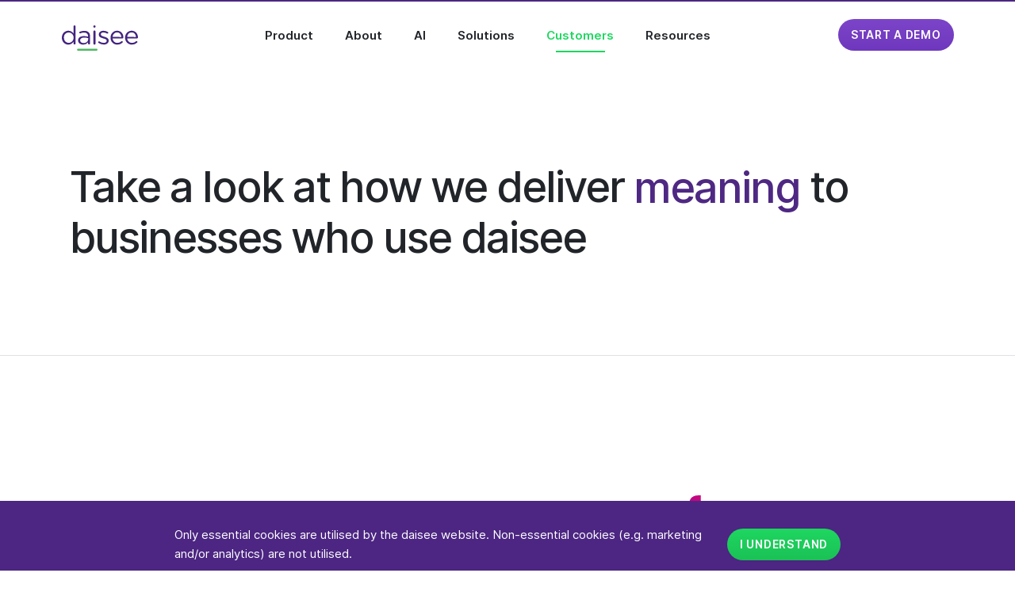

--- FILE ---
content_type: text/html; charset=UTF-8
request_url: https://www.daisee.com/customers/
body_size: 20418
content:
<!DOCTYPE html><html lang="en"><head><meta charSet="utf-8"/><meta http-equiv="x-ua-compatible" content="ie=edge"/><meta name="viewport" content="width=device-width, initial-scale=1, shrink-to-fit=no"/><style data-href="/styles.843a8171218b79f30051.css" id="gatsby-global-css">@font-face{font-family:Inter;src:url(/static/Inter-Light-4e2e86733ef877fed3bfd4a109fdd60c.woff2) format("woff2"),url(/static/Inter-Light-0f0118feb71664927ea7fb8015778795.woff) format("woff");font-weight:300;font-style:normal;font-display:swap}@font-face{font-family:Inter;src:url(/static/Inter-Regular-8070997696b1c91905fecba458f96640.woff2) format("woff2"),url(/static/Inter-Regular-14d1275c67676cc5d911232d0c890d97.woff) format("woff");font-weight:400;font-style:normal;font-display:swap}@font-face{font-family:Inter;src:url(/static/Inter-Medium-46d7404e4a2eb3cd2ff9bc83023e259c.woff2) format("woff2"),url(/static/Inter-Medium-5ce3e4db9634913232403f166b2447de.woff) format("woff");font-weight:500;font-style:normal;font-display:swap}@font-face{font-family:Inter;src:url(/static/Inter-SemiBold-a553f44ac2c2f8ffdb1290d33b7c2425.woff2) format("woff2"),url(/static/Inter-SemiBold-1d5bb5c64dc15405bdb04145dab7b436.woff) format("woff");font-weight:600;font-style:normal;font-display:swap}</style><meta name="generator" content="Gatsby 2.32.13"/><style data-styled="" data-styled-version="5.3.9">.cbDCLh{max-width:75em;margin:0 auto;-webkit-box-flex:1;-webkit-flex-grow:1;-ms-flex-positive:1;flex-grow:1;width:100%;padding:0;}/*!sc*/
@media (max-width:48em){.cbDCLh{padding:0;}}/*!sc*/
@media (max-width:36em){.cbDCLh{padding:0;}}/*!sc*/
.hoZnbC{max-width:75em;margin:0 auto;-webkit-box-flex:1;-webkit-flex-grow:1;-ms-flex-positive:1;flex-grow:1;width:100%;padding:0 1.5rem;}/*!sc*/
@media (max-width:48em){.hoZnbC{padding:0 1.5rem;}}/*!sc*/
@media (max-width:36em){.hoZnbC{padding:0 1rem;}}/*!sc*/
data-styled.g12[id="Container__StyledContainer-sc-dq550s-0"]{content:"cbDCLh,hoZnbC,"}/*!sc*/
.bEEPug{width:96px;-webkit-transform:translateY(4px);-ms-transform:translateY(4px);transform:translateY(4px);cursor:pointer;}/*!sc*/
data-styled.g15[id="Logo__LogoWrapper-sc-18vmbty-0"]{content:"bEEPug,"}/*!sc*/
.gMAUlK{width:inherit;}/*!sc*/
data-styled.g16[id="Logo__Svg-sc-18vmbty-1"]{content:"gMAUlK,"}/*!sc*/
.eSjWHg{background:linear-gradient(to top,#6f37bd,#7c45c9);box-shadow:rgba(0,0,0,0.02) 0px 1px 2px;text-transform:uppercase;text-align:center;-webkit-letter-spacing:0.05em;-moz-letter-spacing:0.05em;-ms-letter-spacing:0.05em;letter-spacing:0.05em;border:none;border-radius:2rem;outline:none;color:white;padding-top:0.75rem;padding-bottom:0.75rem;padding-left:1rem;padding-right:1rem;font-size:0.875rem;-webkit-user-select:none;-moz-user-select:none;-ms-user-select:none;user-select:none;height:auto;max-height:auto;font-weight:600;cursor:pointer;-webkit-box-pack:center;-webkit-justify-content:center;-ms-flex-pack:center;justify-content:center;-webkit-align-items:center;-webkit-box-align:center;-ms-flex-align:center;align-items:center;-webkit-transition:filter 0.1s ease-in-out,-webkit-transform 0.1s ease-in-out,background 0.1s ease-in-out,color 0.1s ease-in-out;-webkit-transition:filter 0.1s ease-in-out,transform 0.1s ease-in-out,background 0.1s ease-in-out,color 0.1s ease-in-out;transition:filter 0.1s ease-in-out,transform 0.1s ease-in-out,background 0.1s ease-in-out,color 0.1s ease-in-out;height:-webkit-fit-content;height:-moz-fit-content;height:fit-content;}/*!sc*/
.eSjWHg:disabled{background:linear-gradient(to top,rgb(200,200,200),rgb(213,213,213));}/*!sc*/
.eSjWHg:hover{-webkit-filter:brightness(1.05);filter:brightness(1.05);}/*!sc*/
.eSjWHg:active{-webkit-transform:scale(0.98);-ms-transform:scale(0.98);transform:scale(0.98);}/*!sc*/
.kaamsC{background:linear-gradient(to top,#1bc156,#1ed760);box-shadow:rgba(0,0,0,0.02) 0px 1px 2px;text-transform:uppercase;text-align:center;-webkit-letter-spacing:0.05em;-moz-letter-spacing:0.05em;-ms-letter-spacing:0.05em;letter-spacing:0.05em;border:none;border-radius:2rem;outline:none;color:white;padding-top:0.75rem;padding-bottom:0.75rem;padding-left:1rem;padding-right:1rem;font-size:0.875rem;-webkit-user-select:none;-moz-user-select:none;-ms-user-select:none;user-select:none;height:auto;max-height:auto;font-weight:600;cursor:pointer;-webkit-box-pack:center;-webkit-justify-content:center;-ms-flex-pack:center;justify-content:center;-webkit-align-items:center;-webkit-box-align:center;-ms-flex-align:center;align-items:center;-webkit-transition:filter 0.1s ease-in-out,-webkit-transform 0.1s ease-in-out,background 0.1s ease-in-out,color 0.1s ease-in-out;-webkit-transition:filter 0.1s ease-in-out,transform 0.1s ease-in-out,background 0.1s ease-in-out,color 0.1s ease-in-out;transition:filter 0.1s ease-in-out,transform 0.1s ease-in-out,background 0.1s ease-in-out,color 0.1s ease-in-out;height:-webkit-fit-content;height:-moz-fit-content;height:fit-content;}/*!sc*/
.kaamsC:disabled{background:linear-gradient(to top,rgb(200,200,200),rgb(213,213,213));}/*!sc*/
.kaamsC:hover{-webkit-filter:brightness(1.05);filter:brightness(1.05);}/*!sc*/
.kaamsC:active{-webkit-transform:scale(0.98);-ms-transform:scale(0.98);transform:scale(0.98);}/*!sc*/
data-styled.g17[id="Button__StyledButton-sc-1y389w5-0"]{content:"eSjWHg,kaamsC,"}/*!sc*/
.jsvYJT{white-space:nowrap;display:grid;grid-auto-flow:column;gap:0.5rem;width:-webkit-fit-content;width:-moz-fit-content;width:fit-content;-webkit-align-items:center;-webkit-box-align:center;-ms-flex-align:center;align-items:center;}/*!sc*/
data-styled.g18[id="Button__ButtonAction-sc-1y389w5-1"]{content:"jsvYJT,"}/*!sc*/
.dTurUx{white-space:nowrap;}/*!sc*/
data-styled.g19[id="Button__Action-sc-1y389w5-2"]{content:"dTurUx,"}/*!sc*/
.eAhyCE{display:-webkit-box;display:-webkit-flex;display:-ms-flexbox;display:flex;-webkit-box-pack:justify;-webkit-justify-content:space-between;-ms-flex-pack:justify;justify-content:space-between;-webkit-align-items:center;-webkit-box-align:center;-ms-flex-align:center;align-items:center;}/*!sc*/
data-styled.g20[id="Header__NavInner-sc-11c435x-0"]{content:"eAhyCE,"}/*!sc*/
.lcEwGZ{top:0;left:0;width:100%;display:-webkit-box;display:-webkit-flex;display:-ms-flexbox;display:flex;-webkit-box-pack:justify;-webkit-justify-content:space-between;-ms-flex-pack:justify;justify-content:space-between;-webkit-align-items:center;-webkit-box-align:center;-ms-flex-align:center;align-items:center;font-size:15px;padding:24px;position:fixed;z-index:900;will-change:transform;background:transparent;-webkit-backdrop-filter:none;backdrop-filter:none;}/*!sc*/
.lcEwGZ:before{content:'';will-change:background;position:absolute;height:100%;z-index:-1;margin-bottom:-1px;}/*!sc*/
.lcEwGZ:after{content:'';height:2px;width:100%;background:#4c2682;position:fixed;top:0;left:0;z-index:900;}/*!sc*/
@media all and (max-width:48em){.lcEwGZ{padding:12px 24px;}}/*!sc*/
data-styled.g21[id="Header__NavHeader-sc-11c435x-1"]{content:"lcEwGZ,"}/*!sc*/
.bNitoN{position:relative;}/*!sc*/
@media (max-width:48em){.bNitoN{display:none;}}/*!sc*/
data-styled.g22[id="Header__Nav-sc-11c435x-2"]{content:"bNitoN,"}/*!sc*/
.cuqsyf{display:-webkit-box;display:-webkit-flex;display:-ms-flexbox;display:flex;-webkit-box-pack:justify;-webkit-justify-content:space-between;-ms-flex-pack:justify;justify-content:space-between;font-weight:600;}/*!sc*/
data-styled.g23[id="Header__NavLinks-sc-11c435x-3"]{content:"cuqsyf,"}/*!sc*/
.gISesK{color:#212429;-webkit-text-decoration:none;text-decoration:none;position:relative;}/*!sc*/
.gISesK.active{color:#1ED760;}/*!sc*/
.gISesK.active:after{position:absolute;content:'';height:2px;bottom:-4px;margin:0 auto;left:0;right:0;width:50%;background:#1ED760;}/*!sc*/
data-styled.g24[id="Header__StyledLink-sc-11c435x-4"]{content:"gISesK,"}/*!sc*/
.icxggz{padding:10px 20px;line-height:1;cursor:pointer;text-transform:capitalize;-webkit-transition:color 0.25s ease;transition:color 0.25s ease;}/*!sc*/
.icxggz:hover{opacity:0.25;}/*!sc*/
@media all and (max-width:56.25em){.icxggz{font-size:0.875rem;padding:10px 16px;}}/*!sc*/
data-styled.g25[id="Header__NavLink-sc-11c435x-5"]{content:"icxggz,"}/*!sc*/
.zxHzg{display:-webkit-box;display:-webkit-flex;display:-ms-flexbox;display:flex;-webkit-align-items:center;-webkit-box-align:center;-ms-flex-align:center;align-items:center;position:relative;}/*!sc*/
@media all and (max-width:26.5625em){.zxHzg > *:first-child{display:none;}}/*!sc*/
data-styled.g26[id="Header__ButtonGroup-sc-11c435x-6"]{content:"zxHzg,"}/*!sc*/
.iNbtYQ{padding:24px;display:-webkit-box;display:-webkit-flex;display:-ms-flexbox;display:flex;-webkit-box-pack:center;-webkit-justify-content:center;-ms-flex-pack:center;justify-content:center;-webkit-align-items:center;-webkit-box-align:center;-ms-flex-align:center;align-items:center;-webkit-flex-direction:column;-ms-flex-direction:column;flex-direction:column;cursor:pointer;display:none;margin-right:-1.5rem;-webkit-transition:opacity 0.3s ease,-webkit-transform 0.3s ease;-webkit-transition:opacity 0.3s ease,transform 0.3s ease;transition:opacity 0.3s ease,transform 0.3s ease;}/*!sc*/
@media (max-width:48em){.iNbtYQ{display:-webkit-box;display:-webkit-flex;display:-ms-flexbox;display:flex;}}/*!sc*/
.iNbtYQ:active{-webkit-transform:scale(0.98);-ms-transform:scale(0.98);transform:scale(0.98);}/*!sc*/
.iNbtYQ:hover{opacity:0.3;}/*!sc*/
.iNbtYQ > span:first-child{margin-top:6px;}/*!sc*/
.iNbtYQ > span:nth-child(2){opacity:1;}/*!sc*/
data-styled.g27[id="Header__Hamburger-sc-11c435x-7"]{content:"iNbtYQ,"}/*!sc*/
.cibGZF{background-color:#212429;width:32px;height:2px;margin-bottom:6px;-webkit-transition:-webkit-transform 0.35s ease,opacity 0.35s ease;-webkit-transition:transform 0.35s ease,opacity 0.35s ease;transition:transform 0.35s ease,opacity 0.35s ease;}/*!sc*/
data-styled.g28[id="Header__Line-sc-11c435x-8"]{content:"cibGZF,"}/*!sc*/
html{line-height:1.15;-webkit-text-size-adjust:100%;}/*!sc*/
body{margin:0;}/*!sc*/
main{display:block;}/*!sc*/
h1{font-size:2em;margin:0.67em 0;}/*!sc*/
hr{box-sizing:content-box;height:0;overflow:visible;}/*!sc*/
pre{font-family:monospace,monospace;font-size:1em;}/*!sc*/
a{background-color:transparent;}/*!sc*/
abbr[title]{border-bottom:none;-webkit-text-decoration:underline;text-decoration:underline;-webkit-text-decoration:underline dotted;text-decoration:underline dotted;}/*!sc*/
b,strong{font-weight:bolder;}/*!sc*/
code,kbd,samp{font-family:monospace,monospace;font-size:1em;}/*!sc*/
small{font-size:80%;}/*!sc*/
sub,sup{font-size:75%;line-height:0;position:relative;vertical-align:baseline;}/*!sc*/
sub{bottom:-0.25em;}/*!sc*/
sup{top:-0.5em;}/*!sc*/
img{border-style:none;}/*!sc*/
button,input,optgroup,select,textarea{font-family:inherit;font-size:100%;line-height:1.15;margin:0;}/*!sc*/
button,input{overflow:visible;}/*!sc*/
button,select{text-transform:none;}/*!sc*/
button,[type="button"],[type="reset"],[type="submit"]{-webkit-appearance:button;}/*!sc*/
button::-moz-focus-inner,[type="button"]::-moz-focus-inner,[type="reset"]::-moz-focus-inner,[type="submit"]::-moz-focus-inner{border-style:none;padding:0;}/*!sc*/
button:-moz-focusring,[type="button"]:-moz-focusring,[type="reset"]:-moz-focusring,[type="submit"]:-moz-focusring{outline:1px dotted ButtonText;}/*!sc*/
fieldset{padding:0.35em 0.75em 0.625em;}/*!sc*/
legend{box-sizing:border-box;color:inherit;display:table;max-width:100%;padding:0;white-space:normal;}/*!sc*/
progress{vertical-align:baseline;}/*!sc*/
textarea{overflow:auto;}/*!sc*/
[type="checkbox"],[type="radio"]{box-sizing:border-box;padding:0;}/*!sc*/
[type="number"]::-webkit-inner-spin-button,[type="number"]::-webkit-outer-spin-button{height:auto;}/*!sc*/
[type="search"]{-webkit-appearance:textfield;outline-offset:-2px;}/*!sc*/
[type="search"]::-webkit-search-decoration{-webkit-appearance:none;}/*!sc*/
::-webkit-file-upload-button{-webkit-appearance:button;font:inherit;}/*!sc*/
details{display:block;}/*!sc*/
summary{display:list-item;}/*!sc*/
template{display:none;}/*!sc*/
[hidden]{display:none;}/*!sc*/
:root{color:#212429;}/*!sc*/
*,*::before,*::after{margin:0;padding:0;box-sizing:border-box;}/*!sc*/
.headroom-wrapper{position:relative;z-index:9999;}/*!sc*/
html{font-family:'Inter',-apple-system,BlinkMacSystemFont,"Segoe UI",Roboto,"Helvetica Neue",Arial,sans-serif;font-size:16px;line-height:24px;-moz-osx-font-smoothing:grayscale;text-rendering:optimizeLegibility;-webkit-font-smoothing:antialiased;}/*!sc*/
ul,li{list-style-type:none;}/*!sc*/
*:focus{outline:none;}/*!sc*/
a{-webkit-text-decoration:none;text-decoration:none;color:inherit;background-color:transparent;-webkit-text-decoration-skip:objects;}/*!sc*/
a:hover,a:focus,a:active{-webkit-text-decoration:none;text-decoration:none;outline:none;}/*!sc*/
audio,canvas,iframe,img,svg,video{vertical-align:middle;}/*!sc*/
img{max-width:100%;}/*!sc*/
data-styled.g30[id="sc-global-fPchow1"]{content:"sc-global-fPchow1,"}/*!sc*/
.hNRtmc{display:grid;grid-template-columns:repeat(3,48px);padding-bottom:.75rem;justify-items:end;margin-top:-0.15rem;}/*!sc*/
.hNRtmc svg{-webkit-transition:opacity 0.15s linear;transition:opacity 0.15s linear;}/*!sc*/
.hNRtmc svg:hover{opacity:0.5;}/*!sc*/
@media all and (max-width:36.625em){.hNRtmc{margin:0 auto;justify-items:unset;}}/*!sc*/
@media all and (max-width:20em){.hNRtmc{padding-bottom:.25rem;}}/*!sc*/
data-styled.g40[id="SocialLinks__Wrapper-sc-5ry3c1-0"]{content:"hNRtmc,"}/*!sc*/
.eeaUVH{display:grid;gap:1.5rem;height:-webkit-fit-content;height:-moz-fit-content;height:fit-content;}/*!sc*/
data-styled.g41[id="Footer__OfficeWrapper-sc-1l42fgs-0"]{content:"eeaUVH,"}/*!sc*/
.euVrgj{display:grid;grid-template-columns:0.15fr 1fr;font-style:normal;gap:1.5rem;}/*!sc*/
.euVrgj:hover{color:#4c2682;}/*!sc*/
@media all and (max-width:48em){.euVrgj{font-size:0.875rem;}}/*!sc*/
@media all and (max-width:36.625em){.euVrgj{grid-template-columns:1fr;gap:0.5rem;}}/*!sc*/
data-styled.g42[id="Footer__Office-sc-1l42fgs-1"]{content:"euVrgj,"}/*!sc*/
.ewggue{font-weight:500;}/*!sc*/
data-styled.g43[id="Footer__City-sc-1l42fgs-2"]{content:"ewggue,"}/*!sc*/
.iERYDV{display:-webkit-box;display:-webkit-flex;display:-ms-flexbox;display:flex;-webkit-box-pack:justify;-webkit-justify-content:space-between;-ms-flex-pack:justify;justify-content:space-between;line-height:1;}/*!sc*/
@media all and (max-width:36.625em){.iERYDV{display:block;}}/*!sc*/
data-styled.g44[id="Footer__Bottom-sc-1l42fgs-3"]{content:"iERYDV,"}/*!sc*/
.iIWWxC{display:grid;grid-auto-flow:column;gap:1.5rem;width:-webkit-fit-content;width:-moz-fit-content;width:fit-content;line-height:1;padding-bottom:1.5rem;}/*!sc*/
@media all and (max-width:36.625em){.iIWWxC{padding-bottom:1rem;gap:0.5rem;width:100%;}}/*!sc*/
.iIWWxC *{opacity:60%;font-weight:300;font-size:0.875rem;-webkit-transition:opacity 0.5s ease,color 0.5s ease;transition:opacity 0.5s ease,color 0.5s ease;}/*!sc*/
@media all and (max-width:64em){.iIWWxC *{font-size:0.75rem;}}/*!sc*/
@media all and (max-width:26.563em){.iIWWxC *{font-size:0.65rem;line-height:1.7;}}/*!sc*/
.iIWWxC a:hover{opacity:100%;}/*!sc*/
data-styled.g46[id="Footer__Privacy-sc-1l42fgs-5"]{content:"iIWWxC,"}/*!sc*/
.ccWEZx{height:5rem;width:100%;justify-self:stretch;}/*!sc*/
@media all and (max-width:36.625em){.ccWEZx{height:3rem;}}/*!sc*/
.ccWEZx div{height:4rem;}/*!sc*/
@media all and (max-width:36.625em){.ccWEZx div{height:3rem;}}/*!sc*/
data-styled.g47[id="Footer__ImgWrapper-sc-1l42fgs-6"]{content:"ccWEZx,"}/*!sc*/
.gyDbhx{padding:3rem 0;grid-column:-1/1;display:grid;justify-items:start;grid-auto-flow:column;height:-webkit-fit-content;height:-moz-fit-content;height:fit-content;width:100%;border-top:1px solid rgba(172,181,189,0.5);gap:1.5rem;}/*!sc*/
@media all and (max-width:48em){.gyDbhx{grid-template-columns:repeat(auto-fit,minmax(124px,1fr));grid-auto-flow:initial;padding:1.5rem 0 0;}}/*!sc*/
@media all and (max-width:36.625em){.gyDbhx{padding:1.5rem 0;}}/*!sc*/
@media all and (max-width:26.563em){.gyDbhx{grid-template-columns:repeat(auto-fit,minmax(96px,1fr));}}/*!sc*/
data-styled.g48[id="Footer__Accreditation-sc-1l42fgs-7"]{content:"gyDbhx,"}/*!sc*/
.gNRvhf{display:-webkit-box;display:-webkit-flex;display:-ms-flexbox;display:flex;z-index:2;-webkit-align-items:flex-end;-webkit-box-align:flex-end;-ms-flex-align:flex-end;align-items:flex-end;}/*!sc*/
data-styled.g49[id="Footer__StyledFooter-sc-1l42fgs-8"]{content:"gNRvhf,"}/*!sc*/
.jtTwVg{display:grid;padding:5rem 1.5rem 3rem;gap:1.5rem;}/*!sc*/
@media all and (max-width:52.5em){.jtTwVg >:nth-last-child(2){-webkit-align-self:center;-ms-flex-item-align:center;align-self:center;}}/*!sc*/
@media all and (max-width:36.625em){.jtTwVg{height:auto;grid-template-rows:auto;gap:2rem;padding:0;padding-top:1.5rem;}}/*!sc*/
@media all and (max-width:26.563em){.jtTwVg{gap:1rem;}}/*!sc*/
@media all and (max-width:20em){.jtTwVg{gap:0.625rem;padding-left:0;padding-right:0;}}/*!sc*/
data-styled.g50[id="Footer__FooterGrid-sc-1l42fgs-9"]{content:"jtTwVg,"}/*!sc*/
.gFGwiL{grid-column:1/-1;-webkit-align-self:end;-ms-flex-item-align:end;align-self:end;padding-left:0;}/*!sc*/
@media all and (max-width:64em){.gFGwiL{padding-left:0;}}/*!sc*/
data-styled.g51[id="Footer__HeadingWrapper-sc-1l42fgs-10"]{content:"gFGwiL,"}/*!sc*/
.boUIsa{margin:0;font-weight:500;font-size:2.25rem;-webkit-letter-spacing:-1.5px;-moz-letter-spacing:-1.5px;-ms-letter-spacing:-1.5px;letter-spacing:-1.5px;line-height:1.2;color:#4c2682;padding-bottom:3rem;}/*!sc*/
@media all and (max-width:64em){.boUIsa{font-size:2rem;-webkit-letter-spacing:-1px;-moz-letter-spacing:-1px;-ms-letter-spacing:-1px;letter-spacing:-1px;}}/*!sc*/
@media all and (max-width:36.625em){.boUIsa{font-size:1.55rem;-webkit-letter-spacing:-0.5px;-moz-letter-spacing:-0.5px;-ms-letter-spacing:-0.5px;letter-spacing:-0.5px;padding-top:1.5rem;padding-bottom:1.5rem;}}/*!sc*/
data-styled.g52[id="Footer__Heading-sc-1l42fgs-11"]{content:"boUIsa,"}/*!sc*/
.RLTEd{display:grid;grid-auto-flow:column;gap:1.5rem;font-weight:300;padding-left:0;}/*!sc*/
@media all and (max-width:64em){.RLTEd{padding:0;grid-auto-flow:row;}}/*!sc*/
@media all and (max-width:48em){.RLTEd{font-size:0.875rem;gap:1rem;}}/*!sc*/
@media all and (max-width:36.625em){.RLTEd{height:-webkit-fit-content;height:-moz-fit-content;height:fit-content;-webkit-align-self:center;-ms-flex-item-align:center;align-self:center;gap:3rem;}}/*!sc*/
data-styled.g53[id="Footer__Contact-sc-1l42fgs-12"]{content:"RLTEd,"}/*!sc*/
.gUDxDx{display:grid;gap:1.5rem;height:-webkit-fit-content;height:-moz-fit-content;height:fit-content;}/*!sc*/
@media all and (max-width:48em){.gUDxDx{gap:1rem;}}/*!sc*/
data-styled.g54[id="Footer__ContactWrapper-sc-1l42fgs-13"]{content:"gUDxDx,"}/*!sc*/
.fKWhiy{display:-webkit-box;display:-webkit-flex;display:-ms-flexbox;display:flex;}/*!sc*/
data-styled.g55[id="Footer__ContactRow-sc-1l42fgs-14"]{content:"fKWhiy,"}/*!sc*/
.gNupvf{display:-webkit-box;display:-webkit-flex;display:-ms-flexbox;display:flex;-webkit-transition:opacity 0.5s ease,color 0.5s ease;transition:opacity 0.5s ease,color 0.5s ease;-webkit-align-items:center;-webkit-box-align:center;-ms-flex-align:center;align-items:center;}/*!sc*/
.gNupvf:hover{color:#4c2682;}/*!sc*/
@media (max-width:36.625em){.gNupvf svg{width:20px;height:20px;}}/*!sc*/
data-styled.g56[id="Footer__ContactInfoWrapper-sc-1l42fgs-15"]{content:"gNupvf,"}/*!sc*/
.eLJvTy{background:#fff;position:relative;overflow-x:hidden;margin:0 auto;width:100%;}/*!sc*/
data-styled.g114[id="Styled__Main-sc-18647xp-0"]{content:"eLJvTy,"}/*!sc*/
.dKhDTv{color:#4c2682;}/*!sc*/
data-styled.g215[id="CustomerStories__StyledTextLoop-sc-pyfedh-0"]{content:"dKhDTv,"}/*!sc*/
.bcOEDZ{-webkit-transition:all 0.5s ease;transition:all 0.5s ease;}/*!sc*/
data-styled.g216[id="CustomerStories__Img-sc-pyfedh-1"]{content:"bcOEDZ,"}/*!sc*/
.bIOinE{width:36%;}/*!sc*/
data-styled.g217[id="CustomerStories__FeatureImg-sc-pyfedh-2"]{content:"bIOinE,"}/*!sc*/
.eTQSRz{max-width:48%;}/*!sc*/
.eTQSRz:before{-webkit-transition:width 0.5s ease,height 0.5s ease,top 0.5s ease,right 0.5s ease;transition:width 0.5s ease,height 0.5s ease,top 0.5s ease,right 0.5s ease;}/*!sc*/
.eTQSRz:hover .CustomerStories__Img-sc-pyfedh-1{-webkit-transform:scale(1.05);-ms-transform:scale(1.05);transform:scale(1.05);}/*!sc*/
data-styled.g218[id="CustomerStories__ImgWrapper-sc-pyfedh-3"]{content:"eTQSRz,"}/*!sc*/
.iAeTfK{max-width:80%;}/*!sc*/
data-styled.g219[id="CustomerStories__LargerImgWrapper-sc-pyfedh-4"]{content:"iAeTfK,"}/*!sc*/
.kZokrV{display:grid;gap:4rem;grid-auto-rows:max-content;margin:8rem 0;}/*!sc*/
data-styled.g220[id="CustomerStories__Inner-sc-pyfedh-5"]{content:"kZokrV,"}/*!sc*/
.gBMasj{border-top:1px solid #DDE2E5;}/*!sc*/
data-styled.g221[id="CustomerStories__CustomerStoriesWrapper-sc-pyfedh-6"]{content:"gBMasj,"}/*!sc*/
.eQscvf{font-size:4.2vw;line-height:1.2;-webkit-letter-spacing:-2px;-moz-letter-spacing:-2px;-ms-letter-spacing:-2px;letter-spacing:-2px;font-weight:500;padding:1.5rem 1.5rem 5rem;position:relative;height:-webkit-fit-content;height:-moz-fit-content;height:fit-content;}/*!sc*/
@media all and (max-width:75em){.eQscvf{font-size:5rem;}}/*!sc*/
@media all and (max-width:48em){.eQscvf{font-size:4rem;}}/*!sc*/
@media all and (max-width:31.25em){.eQscvf{font-size:3rem;}}/*!sc*/
@media all and (max-width:22.8125em){.eQscvf{font-size:2.5rem;}}/*!sc*/
data-styled.g222[id="CustomerStories__Header-sc-pyfedh-7"]{content:"eQscvf,"}/*!sc*/
.dHtFw{display:-webkit-box;display:-webkit-flex;display:-ms-flexbox;display:flex;-webkit-box-pack:justify;-webkit-justify-content:space-between;-ms-flex-pack:justify;justify-content:space-between;-webkit-align-items:center;-webkit-box-align:center;-ms-flex-align:center;align-items:center;}/*!sc*/
@media all and (max-width:48em){.dHtFw{margin-top:0;}}/*!sc*/
data-styled.g223[id="CustomerStories__Story-sc-pyfedh-8"]{content:"dHtFw,"}/*!sc*/
.qowXv{width:48%;margin:3rem 0 3rem 0;display:grid;gap:4rem;grid-auto-rows:max-content;}/*!sc*/
data-styled.g224[id="CustomerStories__Article-sc-pyfedh-9"]{content:"qowXv,"}/*!sc*/
.dbIpSR{color:#495057;font-weight:500;line-height:1.5;font-size:1.5rem;position:relative;padding-left:1.5rem;}/*!sc*/
.dbIpSR:before{content:'';position:absolute;left:0;height:100%;background:linear-gradient(200deg,#fd5288 49.47%,#fd3f7b 87.67%);width:4px;border-top-left-radius:8px;border-bottom-left-radius:8px;}/*!sc*/
@media all and (max-width:22.8125em){.dbIpSR{font-size:1rem;}}/*!sc*/
.kZEfqf{color:#495057;font-weight:500;line-height:1.5;font-size:1.5rem;position:relative;padding-left:1.5rem;}/*!sc*/
.kZEfqf:before{content:'';position:absolute;left:0;height:100%;background:linear-gradient(200deg,#F39835 49.47%,#f28d21 87.67%);width:4px;border-top-left-radius:8px;border-bottom-left-radius:8px;}/*!sc*/
@media all and (max-width:22.8125em){.kZEfqf{font-size:1rem;}}/*!sc*/
.brBOEx{color:#495057;font-weight:500;line-height:1.5;font-size:1.5rem;position:relative;padding-left:1.5rem;}/*!sc*/
.brBOEx:before{content:'';position:absolute;left:0;height:100%;background:linear-gradient(197.99deg,#2E60F4 49.47%,#0c42e3 87.67%);width:4px;border-top-left-radius:8px;border-bottom-left-radius:8px;}/*!sc*/
@media all and (max-width:22.8125em){.brBOEx{font-size:1rem;}}/*!sc*/
.jGaEYO{color:#495057;font-weight:500;line-height:1.5;font-size:1.5rem;position:relative;padding-left:1.5rem;}/*!sc*/
.jGaEYO:before{content:'';position:absolute;left:0;height:100%;background:#8C52FF;width:4px;border-top-left-radius:8px;border-bottom-left-radius:8px;}/*!sc*/
@media all and (max-width:22.8125em){.jGaEYO{font-size:1rem;}}/*!sc*/
data-styled.g225[id="CustomerStories__Copy-sc-pyfedh-10"]{content:"dbIpSR,kZEfqf,brBOEx,jGaEYO,"}/*!sc*/
.bhONNW{display:inline-block;-webkit-transition:all 0.5s ease;transition:all 0.5s ease;-webkit-transform:translateY(-6px);-ms-transform:translateY(-6px);transform:translateY(-6px);opacity:1;-webkit-transform:translateY(0);-ms-transform:translateY(0);transform:translateY(0);font-size:2.5rem;color:#495057;text-transform:none;-webkit-letter-spacing:0;-moz-letter-spacing:0;-ms-letter-spacing:0;letter-spacing:0;}/*!sc*/
data-styled.g226[id="TrustedPartners__Title-sc-vwb24w-0"]{content:"bhONNW,"}/*!sc*/
.liNEcM{display:-webkit-box;display:-webkit-flex;display:-ms-flexbox;display:flex;-webkit-box-pack:center;-webkit-justify-content:center;-ms-flex-pack:center;justify-content:center;padding:3rem;}/*!sc*/
@media all and (max-width:36.625em){.liNEcM{padding:3rem 1.5rem;}}/*!sc*/
data-styled.g227[id="TrustedPartners__Wrapper-sc-vwb24w-1"]{content:"liNEcM,"}/*!sc*/
.fEwhXO{font-size:1rem;font-weight:600;color:#4c2682;-webkit-letter-spacing:-0.25px;-moz-letter-spacing:-0.25px;-ms-letter-spacing:-0.25px;letter-spacing:-0.25px;-webkit-user-select:none;-moz-user-select:none;-ms-user-select:none;user-select:none;margin-bottom:1.5rem;text-align:center;text-transform:uppercase;-webkit-letter-spacing:2px;-moz-letter-spacing:2px;-ms-letter-spacing:2px;letter-spacing:2px;}/*!sc*/
@media all and (max-width:36.625rem){.fEwhXO{font-size:1.25rem;}}/*!sc*/
data-styled.g228[id="TrustedPartners__Heading-sc-vwb24w-2"]{content:"fEwhXO,"}/*!sc*/
.kYBvSn{-webkit-align-self:center;-ms-flex-item-align:center;align-self:center;-webkit-user-select:none;-moz-user-select:none;-ms-user-select:none;user-select:none;-webkit-user-drag:none;height:3rem;object-fit:contain;width:100%;-webkit-transition:all 0.5s ease;transition:all 0.5s ease;opacity:1;}/*!sc*/
data-styled.g229[id="TrustedPartners__Img-sc-vwb24w-3"]{content:"kYBvSn,"}/*!sc*/
.gNqDoC{display:grid;grid-template-columns:repeat(4,1fr);padding:0 48px 48px;grid-auto-flow:row;grid-template-rows:auto;gap:5rem;justify-items:center;}/*!sc*/
@media (max-width:48em){.gNqDoC{grid-template-columns:repeat(auto-fit,minmax(96px,1fr));}}/*!sc*/
@media all and (max-width:36.625rem){.gNqDoC{grid-template-columns:repeat(2,1fr);gap:3rem;}}/*!sc*/
data-styled.g230[id="TrustedPartners__Logos-sc-vwb24w-4"]{content:"gNqDoC,"}/*!sc*/
.cKWxir{background-color:#F8F9FA;display:-webkit-box;display:-webkit-flex;display:-ms-flexbox;display:flex;position:relative;-webkit-align-items:center;-webkit-box-align:center;-ms-flex-align:center;align-items:center;border-top:1px solid #DDE2E5;border-bottom:1px solid #DDE2E5;width:100vw;z-index:4;top:0;left:0;padding:6rem 0;}/*!sc*/
.cKWxir.customer-stories{padding:4rem 0 6rem;}/*!sc*/
.cKWxir.customer-stories .TrustedPartners__Wrapper-sc-vwb24w-1{padding:0 3rem 3rem;}/*!sc*/
data-styled.g231[id="TrustedPartners__StyledTrustedPartners-sc-vwb24w-5"]{content:"cKWxir,"}/*!sc*/
.jRLelJ{padding-top:9rem;}/*!sc*/
data-styled.g232[id="customers__Customers-sc-f6am45-0"]{content:"jRLelJ,"}/*!sc*/
</style><title data-react-helmet="true">daisee | Customer success stories — daisee</title><link data-react-helmet="true" rel="canonical" href="https://www.daisee.com/customers/"/><meta data-react-helmet="true" name="description" content="Hear first hand about the success from our customers after integrating daisee"/><meta data-react-helmet="true" name="keywords" content="call center qa, automated quality management, contact centre qa, ai speech analytics, script adherence technology, call center quality management system, ai quality assurance, ai customer interactions"/><meta data-react-helmet="true" property="og:site_name" content="daisee"/><meta data-react-helmet="true" property="og:title" content="daisee | Customer success stories"/><meta data-react-helmet="true" property="og:description" content="Hear first hand about the success from our customers after integrating daisee"/><meta data-react-helmet="true" property="og:type" content="website"/><meta data-react-helmet="true" property="og:image" content="https://www.daisee.com./static/favicon.png"/><meta data-react-helmet="true" property="og:url" content="https://www.daisee.com/customers/"/><meta data-react-helmet="true" name="google-site-verification" content="PlJKCTw-Fc_sOCqZLj8meM1sQk76LZADCKIEOGiXHoQ"/><link rel="icon" href="/favicon-32x32.png?v=5c6d6b13a3a1cedb82f3e776ba407272" type="image/png"/><link rel="manifest" href="/manifest.webmanifest" crossorigin="anonymous"/><meta name="theme-color" content="#ffffff"/><link rel="apple-touch-icon" sizes="48x48" href="/icons/icon-48x48.png?v=5c6d6b13a3a1cedb82f3e776ba407272"/><link rel="apple-touch-icon" sizes="72x72" href="/icons/icon-72x72.png?v=5c6d6b13a3a1cedb82f3e776ba407272"/><link rel="apple-touch-icon" sizes="96x96" href="/icons/icon-96x96.png?v=5c6d6b13a3a1cedb82f3e776ba407272"/><link rel="apple-touch-icon" sizes="144x144" href="/icons/icon-144x144.png?v=5c6d6b13a3a1cedb82f3e776ba407272"/><link rel="apple-touch-icon" sizes="192x192" href="/icons/icon-192x192.png?v=5c6d6b13a3a1cedb82f3e776ba407272"/><link rel="apple-touch-icon" sizes="256x256" href="/icons/icon-256x256.png?v=5c6d6b13a3a1cedb82f3e776ba407272"/><link rel="apple-touch-icon" sizes="384x384" href="/icons/icon-384x384.png?v=5c6d6b13a3a1cedb82f3e776ba407272"/><link rel="apple-touch-icon" sizes="512x512" href="/icons/icon-512x512.png?v=5c6d6b13a3a1cedb82f3e776ba407272"/><link rel="sitemap" type="application/xml" href="/sitemap.xml"/><link rel="preconnect" href="https://www.google-analytics.com"/><link rel="dns-prefetch" href="https://www.google-analytics.com"/><script>
  window.excludeGAPaths=[/^(?:\/netlify\-forms\/(?:(?!(?:\/|^)\.).)*?)$/,/^(?:\/privacy\-policy)$/];
  function gaOptout(){document.cookie=disableStr+'=true; expires=Thu, 31 Dec 2099 23:59:59 UTC;path=/',window[disableStr]=!0}var gaProperty='UA-106770735-1',disableStr='ga-disable-'+gaProperty;document.cookie.indexOf(disableStr+'=true')>-1&&(window[disableStr]=!0);
  if(!(parseInt(navigator.doNotTrack) === 1 || parseInt(window.doNotTrack) === 1 || parseInt(navigator.msDoNotTrack) === 1 || navigator.doNotTrack === "yes")) {
    (function(i,s,o,g,r,a,m){i['GoogleAnalyticsObject']=r;i[r]=i[r]||function(){
    (i[r].q=i[r].q||[]).push(arguments)},i[r].l=1*new Date();a=s.createElement(o),
    m=s.getElementsByTagName(o)[0];a.defer=1;a.src=g;m.parentNode.insertBefore(a,m)
    })(window,document,'script','https://www.google-analytics.com/analytics.js','ga');
  }
  if (typeof ga === "function") {
    ga('create', 'UA-106770735-1', 'daisee.com', {});
      ga('set', 'anonymizeIp', true);
      
      
      
      
      }</script><script>(function(w,d,s,l,i){w[l]=w[l]||[];w[l].push({'gtm.start': new Date().getTime(),event:'gtm.js'});var f=d.getElementsByTagName(s)[0], j=d.createElement(s),dl=l!='dataLayer'?'&l='+l:'';j.async=true;j.src= 'https://www.googletagmanager.com/gtm.js?id='+i+dl+'';f.parentNode.insertBefore(j,f); })(window,document,'script','dataLayer', 'GTM-MNNJ8C4');</script><link as="script" rel="preload" href="/webpack-runtime-27005af68788c771c9ac.js"/><link as="script" rel="preload" href="/framework-1f7326157a368436fd7c.js"/><link as="script" rel="preload" href="/styles-ac4880e0cdb5f9f3fd2a.js"/><link as="script" rel="preload" href="/05d954cf-a135709e83dc5a0dfba2.js"/><link as="script" rel="preload" href="/app-1b2cbdd3426642589e53.js"/><link as="script" rel="preload" href="/3167ec25cbbf406c3e4770c54eb8045e5c28d4d1-5ad52389a9b2bffd7c09.js"/><link as="script" rel="preload" href="/6fc3ac69806bcacc6f10abc7fedf3dd7333280c2-e786907e359a2da0bdd3.js"/><link as="script" rel="preload" href="/component---src-pages-customers-tsx-480c440bda3fa08c4987.js"/><link as="fetch" rel="preload" href="/page-data/customers/page-data.json" crossorigin="anonymous"/><link as="fetch" rel="preload" href="/page-data/sq/d/3560716676.json" crossorigin="anonymous"/><link as="fetch" rel="preload" href="/page-data/sq/d/427468092.json" crossorigin="anonymous"/><link as="fetch" rel="preload" href="/page-data/app-data.json" crossorigin="anonymous"/></head><body><noscript><iframe src="https://www.googletagmanager.com/ns.html?id=GTM-MNNJ8C4" height="0" width="0" style="display: none; visibility: hidden" aria-hidden="true"></iframe></noscript><div id="___gatsby"><div style="outline:none" tabindex="-1" id="gatsby-focus-wrapper"><header class="Header__NavHeader-sc-11c435x-1 lcEwGZ"><div class="Container__StyledContainer-sc-dq550s-0 cbDCLh"><div class="Header__NavInner-sc-11c435x-0 eAhyCE"><a aria-label="Homepage" class="Logo__LogoWrapper-sc-18vmbty-0 bEEPug" href="/"><svg id="Layer_1" data-name="Layer 1" xmlns="http://www.w3.org/2000/svg" viewBox="0 0 205.04 69.54" class="Logo__Svg-sc-18vmbty-1 gMAUlK"><defs><clipPath id="clip-path" transform="translate(-.02 .01)"><path fill="none" d="M0-1.03h205.2v70.56H0z"></path></clipPath><clipPath id="clip-path-2" transform="translate(-.02 .01)"><path fill="none" d="M0 0v70.35h205.93V0"></path></clipPath><clipPath id="clip-path-4" transform="translate(-.02 .01)"><path fill="none" d="M0-1.03v71.38h206.03V-1.03"></path></clipPath></defs><g><path class="line" d="M93.4 69.53H43.58a2.79 2.79 0 01-2.66-2.76A2.72 2.72 0 0143.58 64H93.4a2.72 2.72 0 012.66 2.75 2.79 2.79 0 01-2.66 2.78z" transform="translate(-.02 .01)" fill="#4fb861"></path><g><path class="character" fill="#432480" d="M37 49.62a2.76 2.76 0 01-5.52 0v-5c-3 4.39-7.26 8.17-14 8.17-8.79 0-17.49-7-17.49-19v-.1c0-12 8.7-19 17.49-19 6.76 0 11.15 3.68 14 7.76V2.85A2.62 2.62 0 0134 .1a1.31 1.31 0 01.28 0A2.68 2.68 0 0137 2.7v46.92zm-31.5-16v.2c0 8.58 6 14.09 13 14.09 6.74 0 13.17-5.74 13.17-14.12v-.2c0-8.37-6.44-14-13.19-14-7.15 0-13 5.22-13 14z" transform="translate(-.02 .01)"></path></g><g><path class="character" fill="#432480" d="M43.7 41.35v-.09c0-7.66 6.45-11.85 15.76-11.85A38.89 38.89 0 0170.7 31v-1.29c0-6.54-4.09-9.91-11-9.91a22.45 22.45 0 00-9.51 2.05 3.78 3.78 0 01-1 .2 2.39 2.39 0 01-.92-4.59A29.82 29.82 0 0160.39 15c5.11 0 9.1 1.32 11.76 4 2.56 2.45 3.79 6 3.79 10.62v20a2.59 2.59 0 01-2.41 2.75h-.15a2.5 2.5 0 01-2.67-2.31 2.26 2.26 0 010-.26v-3.34a16.11 16.11 0 01-13.3 6.33c-6.77 0-13.71-3.89-13.71-11.44zm27.11-2.76V35A37.52 37.52 0 0060 33.49c-6.86 0-10.74 3-10.74 7.55v.1c0 4.6 4.29 7.36 9.31 7.36 6.63 0 12.25-4.19 12.25-9.91z" transform="translate(-.02 .01)"></path></g><g><path class="character" fill="#432480" d="M98.82 48.09a2.31 2.31 0 01-1-1.94 2.39 2.39 0 012.45-2.35 1.87 1.87 0 011.33.41 20.75 20.75 0 0011.67 3.88c4.39 0 7.57-2.25 7.57-5.82v-.1c0-3.68-4.3-5.11-9.21-6.44-5.73-1.63-12.07-3.57-12.07-10.31v-.1c0-6.32 5.21-10.52 12.44-10.52a25.08 25.08 0 0111.7 3.2 2.58 2.58 0 011.41 2.29 2.45 2.45 0 01-2.41 2.3 3.48 3.48 0 01-1.23-.31A20.16 20.16 0 00112 19.4c-4.39 0-7.16 2.24-7.16 5.31v.1c0 3.47 4.61 4.8 9.42 6.33 5.72 1.73 11.86 3.88 11.86 10.41v.21c0 6.94-5.83 10.92-13.09 10.92a25.22 25.22 0 01-14.21-4.59z" transform="translate(-.02 .01)"></path></g><g><path class="character" fill="#432480" d="M149.46 52.79c-10.13 0-18.31-7.66-18.31-19v-.1c0-10.52 7.47-19 17.59-19 10.84 0 17.09 8.78 17.09 18.48a2.53 2.53 0 01-2.51 2.55H136.7c.82 7.87 6.45 12.36 12.89 12.36a15.18 15.18 0 0010.63-4.19 2.19 2.19 0 011.55-.71 2.47 2.47 0 012.45 2.35 2.14 2.14 0 01-.93 1.73 18.45 18.45 0 01-13.83 5.53zm10.84-21c-.51-6.68-4.4-12.53-11.66-12.53-6.45 0-11.25 5.31-12 12.46z" transform="translate(-.02 .01)"></path></g><g><path class="character" fill="#432480" d="M188.7 52.79c-10 0-18.32-7.66-18.32-19v-.1c0-10.52 7.48-19 17.61-19 10.84 0 17.07 8.78 17.07 18.48a2.53 2.53 0 01-2.51 2.55H176c.82 7.87 6.44 12.36 13 12.36a15 15 0 0010.54-4.19 2.16 2.16 0 011.53-.71 2.46 2.46 0 012.45 2.35 2.14 2.14 0 01-.91 1.73 18.48 18.48 0 01-13.91 5.53zm10.84-21c-.47-6.68-4.35-12.53-11.62-12.53-6.44 0-11.25 5.31-12 12.46z" transform="translate(-.02 .01)"></path></g><g><path class="character" fill="#432480" d="M85.11 50.33V16.64a2.77 2.77 0 015.53 0v33.69a2.77 2.77 0 01-5.53 0z" transform="translate(-.02 .01)"></path></g><path class="character" d="M84.6 3.16a3.17 3.17 0 113.17 3.17 3.17 3.17 0 01-3.17-3.17z" transform="translate(-.02 .01)" fill="#462978"></path></g></svg></a><nav class="Header__Nav-sc-11c435x-2 bNitoN"><ul class="Header__NavLinks-sc-11c435x-3 cuqsyf"><a data-item="product" class="Header__StyledLink-sc-11c435x-4 gISesK" href="/product"><li class="Header__NavLink-sc-11c435x-5 icxggz">product</li></a><a data-item="about" class="Header__StyledLink-sc-11c435x-4 gISesK" href="/about"><li class="Header__NavLink-sc-11c435x-5 icxggz">about</li></a><a data-item="AI" class="Header__StyledLink-sc-11c435x-4 gISesK" href="/ai"><li class="Header__NavLink-sc-11c435x-5 icxggz">AI</li></a><a data-item="solutions" class="Header__StyledLink-sc-11c435x-4 gISesK" href="/solutions"><li class="Header__NavLink-sc-11c435x-5 icxggz">solutions</li></a><a data-item="customers" class="Header__StyledLink-sc-11c435x-4 gISesK active" href="/customers"><li class="Header__NavLink-sc-11c435x-5 icxggz">customers</li></a><li data-item="resources" class="Header__NavLink-sc-11c435x-5 icxggz">resources</li></ul><div></div></nav><div class="Header__ButtonGroup-sc-11c435x-6 zxHzg"><a href="/start-a-demo/"><button class="Button__StyledButton-sc-1y389w5-0 eSjWHg"><div class="Button__ButtonAction-sc-1y389w5-1 jsvYJT"><span class="Button__Action-sc-1y389w5-2 dTurUx">start a demo</span></div></button></a><div class="Header__Hamburger-sc-11c435x-7 iNbtYQ"><span class="Header__Line-sc-11c435x-8 cibGZF"></span><span class="Header__Line-sc-11c435x-8 cibGZF"></span><span class="Header__Line-sc-11c435x-8 cibGZF"></span></div></div></div></div></header><div><main class="Styled__Main-sc-18647xp-0 eLJvTy"><div class="customers__Customers-sc-f6am45-0 jRLelJ"><section id="stories"><div class="Container__StyledContainer-sc-dq550s-0 hoZnbC"><h1 class="CustomerStories__Header-sc-pyfedh-7 eQscvf">Take a look at how we deliver <div class="x0 x1 x2 x3 CustomerStories__StyledTextLoop-sc-pyfedh-0 dKhDTv"><div style="transition:width 150ms linear;height:auto;width:auto"><div class="x1 x4 x5 x6" style="opacity:1;transform:translateY(0px);position:relative">value</div></div></div> to businesses who use daisee</h1></div><article class="CustomerStories__CustomerStoriesWrapper-sc-pyfedh-6 gBMasj"><div class="Container__StyledContainer-sc-dq550s-0 hoZnbC"><div class="CustomerStories__Inner-sc-pyfedh-5 kZokrV"><div class="CustomerStories__Story-sc-pyfedh-8 dHtFw"><div class="CustomerStories__FeatureImg-sc-pyfedh-2 bIOinE"><img src="/static/myob-stats-2fd63dd2f744a05c66aa4be19bd01a62.png" alt="myob stats" class="CustomerStories__Img-sc-pyfedh-1 bcOEDZ"/></div><div class="CustomerStories__Article-sc-pyfedh-9 qowXv"><div class="CustomerStories__ImgWrapper-sc-pyfedh-3 eTQSRz"><a href="/customers/stories/myob"><img src="[data-uri]" alt="myob logo" class="CustomerStories__Img-sc-pyfedh-1 bcOEDZ"/></a></div><p class="CustomerStories__Copy-sc-pyfedh-10 dbIpSR">After implementing daisee, MYOB delivered better customer satisfaction and increased CSAT score by 22%</p><p class="CustomerStories__Copy-sc-pyfedh-10 dbIpSR">An A/B trial showed an increase in sales conversion of 17% in those agents empowered by daisee Insights</p><p class="CustomerStories__Copy-sc-pyfedh-10 dbIpSR"><i>“We’re invested and couldn’t imagine a life without daisee. They have given us real confidence in elevating our quality framework to deliver consistent customer experience in 100% of interactions.”</i><br/><br/>Steve Targus, <br/>MYOB Contact centre manager</p><a href="/customers/stories/myob"><button class="Button__StyledButton-sc-1y389w5-0 kaamsC"><div class="Button__ButtonAction-sc-1y389w5-1 jsvYJT"><span class="Button__Action-sc-1y389w5-2 dTurUx">READ more about daisee’s work with myob</span></div></button></a></div></div><div class="CustomerStories__Story-sc-pyfedh-8 dHtFw"><div class="CustomerStories__Article-sc-pyfedh-9 qowXv"><div class="CustomerStories__ImgWrapper-sc-pyfedh-3 eTQSRz"><a href="/customers/stories/employsure"><img src="/static/employsure-85b851ff6deaf7469b424ee52b0f10f1.svg" alt="employsure logo" class="CustomerStories__Img-sc-pyfedh-1 bcOEDZ"/></a></div><p class="CustomerStories__Copy-sc-pyfedh-10 kZEfqf">With Daisee, 100% of Employsure’s inbound calls are monitored through automated quality management.</p><p class="CustomerStories__Copy-sc-pyfedh-10 kZEfqf">Customer dissatisfaction is now identified early, resulting in early resolution and improved customer retention for Employsure</p><p class="CustomerStories__Copy-sc-pyfedh-10 kZEfqf"><i>“We have placed a lot of trust in daisee, not only in the technology, but in the team as a whole. They’ve not let us down. I’ve been impressed with their professionalism and investment in helping our business succeed. We look forward to working with them on the next stage.”</i><br/><br/>David Oxley, <br/>Head of Solutions, Employsure Pty Ltd</p><a href="/customers/stories/employsure"><button class="Button__StyledButton-sc-1y389w5-0 kaamsC"><div class="Button__ButtonAction-sc-1y389w5-1 jsvYJT"><span class="Button__Action-sc-1y389w5-2 dTurUx">Read more about daisee’s work with employsure</span></div></button></a></div><div class="CustomerStories__FeatureImg-sc-pyfedh-2 bIOinE"><img src="/static/employsure-stats-3046e14f8b824a6492d8ccbd63810a9d.png" alt="employsure stats" class="CustomerStories__Img-sc-pyfedh-1 bcOEDZ"/></div></div><div class="CustomerStories__Story-sc-pyfedh-8 dHtFw"><div class="CustomerStories__FeatureImg-sc-pyfedh-2 bIOinE"><img src="/static/ampol-stats-3aa8c7585ff38be84f8940730becfc83.png" alt="ampol stats" class="CustomerStories__Img-sc-pyfedh-1 bcOEDZ"/></div><div class="CustomerStories__Article-sc-pyfedh-9 qowXv"><div class="CustomerStories__ImgWrapper-sc-pyfedh-3 eTQSRz"><a href="/customers/stories/ampol"><img src="/static/ampol-c14c626c0af3515bdea54eb6177aaf0b.svg" alt="ampol logo" class="CustomerStories__Img-sc-pyfedh-1 bcOEDZ"/></a></div><p class="CustomerStories__Copy-sc-pyfedh-10 brBOEx">In the three months following the implementation of daisee, Ampol’s number of high-risk calls fell by 98%.</p><p class="CustomerStories__Copy-sc-pyfedh-10 brBOEx">Over 13 months, Agent Compliance and Quality rose from 79.2% to 86.9% – 9.7% growth</p><p class="CustomerStories__Copy-sc-pyfedh-10 brBOEx">With daisee, Team Leads at Ampol can now see who in their team needs assistance, knowledge, behavioural or soft skills coaching. Using daisee, they can monitor with ease, without having to run reports on how their team members are tracking every day.</p><a href="/customers/stories/ampol"><button class="Button__StyledButton-sc-1y389w5-0 kaamsC"><div class="Button__ButtonAction-sc-1y389w5-1 jsvYJT"><span class="Button__Action-sc-1y389w5-2 dTurUx">READ more about daisee’s work with AMPOL</span></div></button></a></div></div><div class="CustomerStories__Story-sc-pyfedh-8 dHtFw"><div class="CustomerStories__Article-sc-pyfedh-9 qowXv"><div class="CustomerStories__ImgWrapper-sc-pyfedh-3 eTQSRz"><img src="/static/petsure-7d3cc32c0419df8daff61d2d2079bcd9.png" alt="petsure logo" class="CustomerStories__Img-sc-pyfedh-1 bcOEDZ"/></div><p class="CustomerStories__Copy-sc-pyfedh-10 jGaEYO"><i>“Sampling calls did not give a high degree of assurance around compliance. With manual processes, we were lucky to sample 1-2% of all calls. With daisee assessing every call, we can put our hand on our heart and say, this is actually our compliance.”</i><br/><br/>Pete Iannetta<br/>Head of Customer Service, Petsure</p><p class="CustomerStories__Copy-sc-pyfedh-10 jGaEYO"><i>“Being able to quickly identify and notify a team leader that one of their agents may require a check-in or support is a top priority for us, as we place great emphasis on taking care of others”</i><br/><br/>Brodie Booth,<br/>Senior Quality Assurance Analyst, Petsure</p><p class="CustomerStories__Copy-sc-pyfedh-10 jGaEYO"><i>“daisee has given better insights into why calls are happening, and has enabled us to identify process improvement opportunities”</i><br/><br/>Pete Iannetta<br/>Head of Customer Service, Petsure</p></div><div class="CustomerStories__FeatureImg-sc-pyfedh-2 bIOinE"><img src="/static/petsure-stats-f4dc5330823d8c515d3dbeba9799c9bd.png" alt="petsure stats" class="CustomerStories__Img-sc-pyfedh-1 bcOEDZ"/></div></div><div class="CustomerStories__Story-sc-pyfedh-8 dHtFw"><div class="CustomerStories__FeatureImg-sc-pyfedh-2 bIOinE"><img src="/static/teachersmutualbank-stats-40de00c1ebdb02799d5cee7d3bed4166.png" alt="teachers mutual bank stats" class="CustomerStories__Img-sc-pyfedh-1 bcOEDZ"/></div><div class="CustomerStories__Article-sc-pyfedh-9 qowXv"><div class="CustomerStories__ImgWrapper-sc-pyfedh-3 CustomerStories__LargerImgWrapper-sc-pyfedh-4 eTQSRz iAeTfK"><img src="/static/teachersmutualbank-b8a594f0d1b4bdab91f3b48fe2d198ff.png" alt="teachers mutual bank logo" class="CustomerStories__Img-sc-pyfedh-1 bcOEDZ"/></div><p class="CustomerStories__Copy-sc-pyfedh-10 dbIpSR"><i>“daisee gives us great insights into skills staff members need coaching on, even sentiment and empathy metrics.”</i><br/><br/>Bette Safour,<br/>National Contact Centre Manager, Teachers Mutual Bank Limited</p><p class="CustomerStories__Copy-sc-pyfedh-10 dbIpSR"><i>“daisee has reduced the training process for new staff members from 3-5 days at a minimum to less than a day”</i><br/><br/>Stefania Papagiannopoulou,<br/>Contact Centre Team Leader, Teachers Mutual Bank Limited</p><p class="CustomerStories__Copy-sc-pyfedh-10 dbIpSR"><i>“daisee gives us a daily report of high risk calls for team leaders to assess right away. Before daisee, problems would often only get picked up in the complaints system”</i><br/><br/>Bette Safour,<br/>National Contact Centre Manager, Teachers Mutual Bank Limited</p></div></div></div></div></article></section></div><section class="TrustedPartners__StyledTrustedPartners-sc-vwb24w-5 cKWxir customer-stories"><div class="Container__StyledContainer-sc-dq550s-0 hoZnbC"><div class="TrustedPartners__Wrapper-sc-vwb24w-1 liNEcM"><p class="TrustedPartners__Heading-sc-vwb24w-2 fEwhXO">Trusted By Our<br/><br/> <span class="TrustedPartners__Title-sc-vwb24w-0 bhONNW">Partners</span></p></div><ul class="TrustedPartners__Logos-sc-vwb24w-4 gNqDoC"><li><a href="https://www.microsoft.com/" rel="noreferrer" target="_blank"><img src="/partners/microsoft.svg" alt="Microsoft logo" class="TrustedPartners__Img-sc-vwb24w-3 kYBvSn"/></a></li><li><a href="https://dxc.com/au/en" rel="noreferrer" target="_blank"><img src="/partners/dxc.png" alt="DXC logo" class="TrustedPartners__Img-sc-vwb24w-3 kYBvSn"/></a></li><li><a href="https://aws.amazon.com/partners/" rel="noreferrer" target="_blank"><img src="/partners/aws.jpg" alt="AWS partner logo" class="TrustedPartners__Img-sc-vwb24w-3 kYBvSn"/></a></li><li><a href="https://www.genesys.com/" rel="noreferrer" target="_blank"><img src="/partners/genesys.svg" alt="Genesys logo" class="TrustedPartners__Img-sc-vwb24w-3 kYBvSn"/></a></li><li><a href="https://www.blackbox.com/en-au/" rel="noreferrer" target="_blank"><img src="/partners/blackbox.png" alt="Blackbox logo" class="TrustedPartners__Img-sc-vwb24w-3 kYBvSn"/></a></li></ul></div></section></main><footer class="Footer__StyledFooter-sc-1l42fgs-8 gNRvhf"><div class="Container__StyledContainer-sc-dq550s-0 hoZnbC"><div class="Footer__FooterGrid-sc-1l42fgs-9 jtTwVg"><div class="Footer__HeadingWrapper-sc-1l42fgs-10 gFGwiL"><h3 class="Footer__Heading-sc-1l42fgs-11 boUIsa">Hear between the lines</h3></div><div class="Footer__Contact-sc-1l42fgs-12 RLTEd"><div class="Footer__ContactWrapper-sc-1l42fgs-13 gUDxDx"><div class="Footer__ContactRow-sc-1l42fgs-14 fKWhiy"><div class="Footer__ContactInfoWrapper-sc-1l42fgs-15 gNupvf"><svg xmlns="http://www.w3.org/2000/svg" width="24" height="24" viewBox="0 0 24 24" fill="none" stroke="currentColor" stroke-width="1" stroke-linecap="round" stroke-linejoin="round" style="margin-right:1.5rem"><path d="M4 4h16c1.1 0 2 .9 2 2v12c0 1.1-.9 2-2 2H4c-1.1 0-2-.9-2-2V6c0-1.1.9-2 2-2z"></path><polyline points="22,6 12,13 2,6"></polyline></svg><a href="mailto:info@daisee.com">info@daisee.com</a></div></div></div><div class="Footer__OfficeWrapper-sc-1l42fgs-0 eeaUVH"><a href="https://maps.google.com/?q=Stone+%26+Chalk+Sydney" target="_blank" rel="noreferrer"><address class="Footer__Office-sc-1l42fgs-1 euVrgj"><strong class="Footer__City-sc-1l42fgs-2 ewggue">Sydney</strong><p>Level 4/11 York, Sydney, 2000, NSW, Australia</p></address></a><a href="https://maps.google.com/?q=Stone and Chalk, 710 Collins Street, Docklands, 3008, VIC, Australia" target="_blank" rel="noreferrer"><address class="Footer__Office-sc-1l42fgs-1 euVrgj"><strong class="Footer__City-sc-1l42fgs-2 ewggue">Melbourne</strong><p>Stone and Chalk, 710 Collins Street, Docklands, 3008, VIC, Australia</p></address></a><a href="https://maps.google.com/?q=Dallas Galleria Tower one 13355 Noel Road, Suite 1100, 75240, Texas, USA" target="_blank" rel="noreferrer"><address class="Footer__Office-sc-1l42fgs-1 euVrgj"><strong class="Footer__City-sc-1l42fgs-2 ewggue">Dallas</strong><p>Dallas Galleria Tower one 13355 Noel Road, Suite 1100, 75240, Texas, USA</p></address></a></div></div><div class="Footer__Accreditation-sc-1l42fgs-7 gyDbhx"><div class="Footer__ImgWrapper-sc-1l42fgs-6 ccWEZx"><a href="https://www.aicpa-cima.com/topic/audit-assurance/audit-and-assurance-greater-than-soc-2/" target="_blank" rel="noreferrer"><div class=" gatsby-image-wrapper" style="position:relative;overflow:hidden"><div aria-hidden="true" style="width:100%;padding-bottom:99.2%"></div><img aria-hidden="true" src="[data-uri]" alt="soc2" style="position:absolute;top:0;left:0;width:100%;height:100%;object-fit:contain;object-position:center;opacity:1;transition-delay:500ms"/><noscript><picture><source type='image/webp' srcset="/static/950de27d94968a38fcbf6b42eddcc915/761af/soc2.webp 125w,
/static/950de27d94968a38fcbf6b42eddcc915/52f45/soc2.webp 224w" sizes="(max-width: 224px) 100vw, 224px" /><source srcset="/static/950de27d94968a38fcbf6b42eddcc915/09c1a/soc2.jpg 125w,
/static/950de27d94968a38fcbf6b42eddcc915/f3d87/soc2.jpg 224w" sizes="(max-width: 224px) 100vw, 224px" /><img loading="lazy" sizes="(max-width: 224px) 100vw, 224px" srcset="/static/950de27d94968a38fcbf6b42eddcc915/09c1a/soc2.jpg 125w,
/static/950de27d94968a38fcbf6b42eddcc915/f3d87/soc2.jpg 224w" src="/static/950de27d94968a38fcbf6b42eddcc915/f3d87/soc2.jpg" alt="soc2" style="position:absolute;top:0;left:0;opacity:1;width:100%;height:100%;object-fit:cover;object-position:center"/></picture></noscript></div></a></div><div class="Footer__ImgWrapper-sc-1l42fgs-6 ccWEZx"><a href="https://gdpr.eu/" target="_blank" rel="noreferrer"><div class=" gatsby-image-wrapper" style="position:relative;overflow:hidden"><div aria-hidden="true" style="width:100%;padding-bottom:70.4%"></div><img aria-hidden="true" src="[data-uri]" alt="gdpr" style="position:absolute;top:0;left:0;width:100%;height:100%;object-fit:contain;object-position:center;opacity:1;transition-delay:500ms"/><noscript><picture><source type='image/webp' srcset="/static/325050cc4698a5417d8852e7ccf0c17a/761af/gdpr.webp 125w,
/static/325050cc4698a5417d8852e7ccf0c17a/1d872/gdpr.webp 250w,
/static/325050cc4698a5417d8852e7ccf0c17a/835bb/gdpr.webp 446w" sizes="(max-width: 446px) 100vw, 446px" /><source srcset="/static/325050cc4698a5417d8852e7ccf0c17a/a90ce/gdpr.png 125w,
/static/325050cc4698a5417d8852e7ccf0c17a/002c1/gdpr.png 250w,
/static/325050cc4698a5417d8852e7ccf0c17a/1827e/gdpr.png 446w" sizes="(max-width: 446px) 100vw, 446px" /><img loading="lazy" sizes="(max-width: 446px) 100vw, 446px" srcset="/static/325050cc4698a5417d8852e7ccf0c17a/a90ce/gdpr.png 125w,
/static/325050cc4698a5417d8852e7ccf0c17a/002c1/gdpr.png 250w,
/static/325050cc4698a5417d8852e7ccf0c17a/1827e/gdpr.png 446w" src="/static/325050cc4698a5417d8852e7ccf0c17a/1827e/gdpr.png" alt="gdpr" style="position:absolute;top:0;left:0;opacity:1;width:100%;height:100%;object-fit:cover;object-position:center"/></picture></noscript></div></a></div><div class="Footer__ImgWrapper-sc-1l42fgs-6 ccWEZx"><a href="https://compliancy-group.com/hipaa-compliance-verification/" target="_blank" rel="noreferrer"><div class=" gatsby-image-wrapper" style="position:relative;overflow:hidden"><div aria-hidden="true" style="width:100%;padding-bottom:66.39999999999999%"></div><img aria-hidden="true" src="[data-uri]" alt="hipaa" style="position:absolute;top:0;left:0;width:100%;height:100%;object-fit:contain;object-position:center;opacity:1;transition-delay:500ms"/><noscript><picture><source type='image/webp' srcset="/static/1377273f50c8030d38909680a9074cc6/761af/hipaa.webp 125w,
/static/1377273f50c8030d38909680a9074cc6/cb491/hipaa.webp 194w" sizes="(max-width: 194px) 100vw, 194px" /><source srcset="/static/1377273f50c8030d38909680a9074cc6/a90ce/hipaa.png 125w,
/static/1377273f50c8030d38909680a9074cc6/001be/hipaa.png 194w" sizes="(max-width: 194px) 100vw, 194px" /><img loading="lazy" sizes="(max-width: 194px) 100vw, 194px" srcset="/static/1377273f50c8030d38909680a9074cc6/a90ce/hipaa.png 125w,
/static/1377273f50c8030d38909680a9074cc6/001be/hipaa.png 194w" src="/static/1377273f50c8030d38909680a9074cc6/001be/hipaa.png" alt="hipaa" style="position:absolute;top:0;left:0;opacity:1;width:100%;height:100%;object-fit:cover;object-position:center"/></picture></noscript></div></a></div><div class="Footer__ImgWrapper-sc-1l42fgs-6 ccWEZx"><a href="https://regtech.org.au/" target="_blank" rel="noreferrer"><div class=" gatsby-image-wrapper" style="position:relative;overflow:hidden"><div aria-hidden="true" style="width:100%;padding-bottom:51.2%"></div><img aria-hidden="true" src="[data-uri]" alt="regtech" style="position:absolute;top:0;left:0;width:100%;height:100%;object-fit:contain;object-position:center;opacity:1;transition-delay:500ms"/><noscript><picture><source type='image/webp' srcset="/static/38c3f44bc0932af06f59a1309e462bda/761af/regtech.webp 125w,
/static/38c3f44bc0932af06f59a1309e462bda/1d872/regtech.webp 250w,
/static/38c3f44bc0932af06f59a1309e462bda/1dc21/regtech.webp 394w" sizes="(max-width: 394px) 100vw, 394px" /><source srcset="/static/38c3f44bc0932af06f59a1309e462bda/a90ce/regtech.png 125w,
/static/38c3f44bc0932af06f59a1309e462bda/002c1/regtech.png 250w,
/static/38c3f44bc0932af06f59a1309e462bda/5e1eb/regtech.png 394w" sizes="(max-width: 394px) 100vw, 394px" /><img loading="lazy" sizes="(max-width: 394px) 100vw, 394px" srcset="/static/38c3f44bc0932af06f59a1309e462bda/a90ce/regtech.png 125w,
/static/38c3f44bc0932af06f59a1309e462bda/002c1/regtech.png 250w,
/static/38c3f44bc0932af06f59a1309e462bda/5e1eb/regtech.png 394w" src="/static/38c3f44bc0932af06f59a1309e462bda/5e1eb/regtech.png" alt="regtech" style="position:absolute;top:0;left:0;opacity:1;width:100%;height:100%;object-fit:cover;object-position:center"/></picture></noscript></div></a></div><div class="Footer__ImgWrapper-sc-1l42fgs-6 ccWEZx"><a href="https://www.auscontact.com.au/" target="_blank" rel="noreferrer"><div class=" gatsby-image-wrapper" style="position:relative;overflow:hidden"><div aria-hidden="true" style="width:100%;padding-bottom:66.39999999999999%"></div><img aria-hidden="true" src="[data-uri]" alt="auscontact" style="position:absolute;top:0;left:0;width:100%;height:100%;object-fit:contain;object-position:center;opacity:1;transition-delay:500ms"/><noscript><picture><source type='image/webp' srcset="/static/ba80454a9cabb360a60997eee1575d26/761af/auscontact.webp 125w,
/static/ba80454a9cabb360a60997eee1575d26/1d872/auscontact.webp 250w,
/static/ba80454a9cabb360a60997eee1575d26/4e6d4/auscontact.webp 500w,
/static/ba80454a9cabb360a60997eee1575d26/fc91b/auscontact.webp 600w" sizes="(max-width: 500px) 100vw, 500px" /><source srcset="/static/ba80454a9cabb360a60997eee1575d26/a90ce/auscontact.png 125w,
/static/ba80454a9cabb360a60997eee1575d26/002c1/auscontact.png 250w,
/static/ba80454a9cabb360a60997eee1575d26/53f65/auscontact.png 500w,
/static/ba80454a9cabb360a60997eee1575d26/8c332/auscontact.png 600w" sizes="(max-width: 500px) 100vw, 500px" /><img loading="lazy" sizes="(max-width: 500px) 100vw, 500px" srcset="/static/ba80454a9cabb360a60997eee1575d26/a90ce/auscontact.png 125w,
/static/ba80454a9cabb360a60997eee1575d26/002c1/auscontact.png 250w,
/static/ba80454a9cabb360a60997eee1575d26/53f65/auscontact.png 500w,
/static/ba80454a9cabb360a60997eee1575d26/8c332/auscontact.png 600w" src="/static/ba80454a9cabb360a60997eee1575d26/53f65/auscontact.png" alt="auscontact" style="position:absolute;top:0;left:0;opacity:1;width:100%;height:100%;object-fit:cover;object-position:center"/></picture></noscript></div></a></div><div class="Footer__ImgWrapper-sc-1l42fgs-6 ccWEZx"><a href="https://www.csia.com.au/" target="_blank" rel="noreferrer"><div class=" gatsby-image-wrapper" style="position:relative;overflow:hidden"><div aria-hidden="true" style="width:100%;padding-bottom:52%"></div><img aria-hidden="true" src="[data-uri]" alt="csia" style="position:absolute;top:0;left:0;width:100%;height:100%;object-fit:contain;object-position:center;opacity:1;transition-delay:500ms"/><noscript><picture><source type='image/webp' srcset="/static/9384b6e93d2812c7209910f0c5cd0646/761af/csia.webp 125w,
/static/9384b6e93d2812c7209910f0c5cd0646/1d872/csia.webp 250w,
/static/9384b6e93d2812c7209910f0c5cd0646/b06e8/csia.webp 478w" sizes="(max-width: 478px) 100vw, 478px" /><source srcset="/static/9384b6e93d2812c7209910f0c5cd0646/a90ce/csia.png 125w,
/static/9384b6e93d2812c7209910f0c5cd0646/002c1/csia.png 250w,
/static/9384b6e93d2812c7209910f0c5cd0646/97d9a/csia.png 478w" sizes="(max-width: 478px) 100vw, 478px" /><img loading="lazy" sizes="(max-width: 478px) 100vw, 478px" srcset="/static/9384b6e93d2812c7209910f0c5cd0646/a90ce/csia.png 125w,
/static/9384b6e93d2812c7209910f0c5cd0646/002c1/csia.png 250w,
/static/9384b6e93d2812c7209910f0c5cd0646/97d9a/csia.png 478w" src="/static/9384b6e93d2812c7209910f0c5cd0646/97d9a/csia.png" alt="csia" style="position:absolute;top:0;left:0;opacity:1;width:100%;height:100%;object-fit:cover;object-position:center"/></picture></noscript></div></a></div><div class="Footer__ImgWrapper-sc-1l42fgs-6 ccWEZx"><a href="https://ccnnz.org.nz/" target="_blank" rel="noreferrer"><div class=" gatsby-image-wrapper" style="position:relative;overflow:hidden"><div aria-hidden="true" style="width:100%;padding-bottom:53.6%"></div><img aria-hidden="true" src="[data-uri]" alt="ccnnz" style="position:absolute;top:0;left:0;width:100%;height:100%;object-fit:contain;object-position:center;opacity:1;transition-delay:500ms"/><noscript><picture><source type='image/webp' srcset="/static/f0fa5181d1070afe4d1dce28ebc0ccfa/761af/ccnnz.webp 125w,
/static/f0fa5181d1070afe4d1dce28ebc0ccfa/1d872/ccnnz.webp 250w,
/static/f0fa5181d1070afe4d1dce28ebc0ccfa/4e6d4/ccnnz.webp 500w" sizes="(max-width: 500px) 100vw, 500px" /><source srcset="/static/f0fa5181d1070afe4d1dce28ebc0ccfa/a90ce/ccnnz.png 125w,
/static/f0fa5181d1070afe4d1dce28ebc0ccfa/002c1/ccnnz.png 250w,
/static/f0fa5181d1070afe4d1dce28ebc0ccfa/53f65/ccnnz.png 500w" sizes="(max-width: 500px) 100vw, 500px" /><img loading="lazy" sizes="(max-width: 500px) 100vw, 500px" srcset="/static/f0fa5181d1070afe4d1dce28ebc0ccfa/a90ce/ccnnz.png 125w,
/static/f0fa5181d1070afe4d1dce28ebc0ccfa/002c1/ccnnz.png 250w,
/static/f0fa5181d1070afe4d1dce28ebc0ccfa/53f65/ccnnz.png 500w" src="/static/f0fa5181d1070afe4d1dce28ebc0ccfa/53f65/ccnnz.png" alt="ccnnz" style="position:absolute;top:0;left:0;opacity:1;width:100%;height:100%;object-fit:cover;object-position:center"/></picture></noscript></div></a></div></div><div class="Footer__Bottom-sc-1l42fgs-3 iERYDV"><div class="Footer__Privacy-sc-1l42fgs-5 iIWWxC"><span>© <!-- -->2026<!-- --> daisee Pty Ltd</span><a class="Footer__StyledLink-sc-1l42fgs-4 dMWUPy" href="/privacy-policy/">Privacy Policy</a><a href="https://daiseeai.statuspage.io/" class="Footer__StyledLink-sc-1l42fgs-4 dMWUPy">Status Page</a></div><div class="SocialLinks__Wrapper-sc-5ry3c1-0 hNRtmc"><div><a href="https://twitter.com/DaiseeAi" target="_blank" rel="noreferrer"><svg width="1em" height="1em" viewBox="0 0 24 24" fill="none"><title>twitter</title><path d="M23 5.13c-.81.36-1.69.61-2.61.72.94-.56 1.66-1.45 2-2.51-.88.52-1.85.9-2.89 1.1A4.558 4.558 0 0016.18 3a4.543 4.543 0 00-4.42 5.58c-3.78-.19-7.13-2-9.37-4.75-.39.67-.62 1.45-.62 2.28 0 1.58.8 2.97 2.02 3.78-.75-.02-1.45-.23-2.06-.57v.06c0 2.2 1.57 4.04 3.65 4.45-.38.12-.78.17-1.19.17-.29 0-.58-.03-.85-.08a4.557 4.557 0 004.25 3.16 9.112 9.112 0 01-5.64 1.95c-.37 0-.73-.02-1.08-.06 2.01 1.29 4.4 2.04 6.97 2.04 8.36 0 12.93-6.92 12.93-12.93 0-.2 0-.39-.01-.59.86-.65 1.63-1.45 2.24-2.36z" fill="currentColor"></path></svg></a></div><div><a href="https://www.youtube.com/channel/UC7gZ9dsXZn3hYx7LcC55yQQ" target="_blank" rel="noreferrer"><svg width="1em" height="1em" viewBox="0 0 24 24" fill="none"><title>youtube</title><path d="M23 12s0-3.85-.46-5.58c-.25-.95-1-1.7-1.94-1.96C18.88 4 12 4 12 4s-6.88 0-8.6.46c-.95.25-1.69 1.01-1.94 1.96C1 8.15 1 12 1 12s.04 3.85.5 5.58c.25.95 1 1.7 1.95 1.96 1.71.46 8.59.46 8.59.46s6.88 0 8.6-.46c.95-.25 1.69-1.01 1.94-1.96.46-1.73.42-5.58.42-5.58zm-13 3.27V8.73L15.5 12 10 15.27z" fill="currentColor"></path></svg></a></div><div><a href="https://www.linkedin.com/company/daisee/" target="_blank" rel="noreferrer"><svg width="1em" height="1em" viewBox="0 0 24 24" fill="none"><title>linkedin</title><path d="M21.37 1H2.62C1.73 1 1 1.71 1 2.58v18.83c0 .88.73 1.59 1.62 1.59h18.75c.9 0 1.63-.71 1.63-1.59V2.58C23 1.71 22.27 1 21.37 1zM7.53 19.75H4.26V9.25h3.27v10.5zM5.89 7.81C4.85 7.81 4 6.96 4 5.92s.84-1.89 1.89-1.89c1.04 0 1.89.85 1.89 1.89.01 1.04-.84 1.89-1.89 1.89zm13.86 11.94h-3.26v-5.1c0-1.22-.02-2.78-1.7-2.78-1.7 0-1.96 1.33-1.96 2.7v5.19H9.57V9.26h3.13v1.43h.04c.44-.83 1.5-1.7 3.09-1.7 3.3 0 3.91 2.17 3.91 5v5.76h.01z" fill="currentColor"></path></svg></a></div></div></div></div></div></footer></div></div><div id="gatsby-announcer" style="position:absolute;top:0;width:1px;height:1px;padding:0;overflow:hidden;clip:rect(0, 0, 0, 0);white-space:nowrap;border:0" aria-live="assertive" aria-atomic="true"></div></div><script id="gatsby-script-loader">/*<![CDATA[*/window.pagePath="/customers/";/*]]>*/</script><script id="gatsby-chunk-mapping">/*<![CDATA[*/window.___chunkMapping={"polyfill":["/polyfill-a47f18664b74b6892e07.js"],"app":["/app-1b2cbdd3426642589e53.js"],"component---src-pages-404-tsx":["/component---src-pages-404-tsx-be96575312dbf0228f02.js"],"component---src-pages-about-tsx":["/component---src-pages-about-tsx-6eb1e3fd9b1fa84f8afc.js"],"component---src-pages-ai-tsx":["/component---src-pages-ai-tsx-2cd4af7f1f1cfc173249.js"],"component---src-pages-blog-tsx":["/component---src-pages-blog-tsx-c23eaccf55ace2e3c0cb.js"],"component---src-pages-careers-tsx":["/component---src-pages-careers-tsx-ad65033b39359f819453.js"],"component---src-pages-contact-tsx":["/component---src-pages-contact-tsx-4056f3056a6cce4e15e2.js"],"component---src-pages-customers-tsx":["/component---src-pages-customers-tsx-480c440bda3fa08c4987.js"],"component---src-pages-daisee-e-book-tsx":["/component---src-pages-daisee-e-book-tsx-ccaa738bfcb5f1c1fa0a.js"],"component---src-pages-daisee-white-paper-tsx":["/component---src-pages-daisee-white-paper-tsx-93908e2b82d68558f49a.js"],"component---src-pages-discovery-tsx":["/component---src-pages-discovery-tsx-c396043012a862a587bb.js"],"component---src-pages-discovery-vds-tsx":["/component---src-pages-discovery-vds-tsx-e30cc9bc7929598d0e7d.js"],"component---src-pages-events-dr-claire-ashton-james-index-tsx":["/component---src-pages-events-dr-claire-ashton-james-index-tsx-06c3437af68958797384.js"],"component---src-pages-events-g-summit-index-tsx":["/component---src-pages-events-g-summit-index-tsx-2450ba4eb921455bb85d.js"],"component---src-pages-events-index-tsx":["/component---src-pages-events-index-tsx-0d319f393b900652c7f8.js"],"component---src-pages-index-tsx":["/component---src-pages-index-tsx-971e5a5c3877143a97e4.js"],"component---src-pages-netlify-forms-roi-tsx":["/component---src-pages-netlify-forms-roi-tsx-8c0f0c50421004b9cbc8.js"],"component---src-pages-news-index-tsx":["/component---src-pages-news-index-tsx-b062f1ac6826e9af2cf3.js"],"component---src-pages-news-management-changes-index-tsx":["/component---src-pages-news-management-changes-index-tsx-0942f1248bd7a8d32353.js"],"component---src-pages-privacy-policy-tsx":["/component---src-pages-privacy-policy-tsx-a957dede13d786d15727.js"],"component---src-pages-product-genesys-landing-index-tsx":["/component---src-pages-product-genesys-landing-index-tsx-b87bf9f58688ee1a7521.js"],"component---src-pages-product-genesys-landing-terms-and-conditions-index-tsx":["/component---src-pages-product-genesys-landing-terms-and-conditions-index-tsx-1f7594e46230975aae2a.js"],"component---src-pages-product-tsx":["/component---src-pages-product-tsx-a769c710ec7a0a8b3c72.js"],"component---src-pages-solutions-tsx":["/component---src-pages-solutions-tsx-912e311dc8ebd8f400bf.js"],"component---src-pages-start-a-demo-tsx":["/component---src-pages-start-a-demo-tsx-4db67735487e8129a402.js"],"component---src-pages-thankyou-tsx":["/component---src-pages-thankyou-tsx-c03a96276c5d06c25587.js"],"component---src-pages-voice-analytics-tsx":["/component---src-pages-voice-analytics-tsx-078cf88dd6b7ca155242.js"],"component---src-pages-whitepapers-daisee-compensation-effects-tsx":["/component---src-pages-whitepapers-daisee-compensation-effects-tsx-a72461ed7ff619d4babe.js"],"component---src-pages-whitepapers-daisee-dxc-claims-tsx":["/component---src-pages-whitepapers-daisee-dxc-claims-tsx-2ac2c8bfd66f14ae3949.js"],"component---src-pages-whitepapers-daisee-using-ai-whitepaper-tsx":["/component---src-pages-whitepapers-daisee-using-ai-whitepaper-tsx-4e23207dbbc4d18d025b.js"],"component---src-pages-whitepapers-index-tsx":["/component---src-pages-whitepapers-index-tsx-a0127bd284053d0497ad.js"],"component---src-templates-customer-story-tsx":["/component---src-templates-customer-story-tsx-7c482694e0bcdbd83361.js"],"component---src-templates-post-tsx":["/component---src-templates-post-tsx-36bf13f3f1f63b632e9d.js"],"component---src-templates-profile-tsx":["/component---src-templates-profile-tsx-f9f79f4e0f0fbeb2e834.js"],"component---src-templates-solution-tsx":["/component---src-templates-solution-tsx-68ed2044e0e1afcf4961.js"]};/*]]>*/</script><script src="/polyfill-a47f18664b74b6892e07.js" nomodule=""></script><script src="/component---src-pages-customers-tsx-480c440bda3fa08c4987.js" async=""></script><script src="/6fc3ac69806bcacc6f10abc7fedf3dd7333280c2-e786907e359a2da0bdd3.js" async=""></script><script src="/3167ec25cbbf406c3e4770c54eb8045e5c28d4d1-5ad52389a9b2bffd7c09.js" async=""></script><script src="/app-1b2cbdd3426642589e53.js" async=""></script><script src="/05d954cf-a135709e83dc5a0dfba2.js" async=""></script><script src="/styles-ac4880e0cdb5f9f3fd2a.js" async=""></script><script src="/framework-1f7326157a368436fd7c.js" async=""></script><script src="/webpack-runtime-27005af68788c771c9ac.js" async=""></script></body></html>

--- FILE ---
content_type: application/javascript; charset=UTF-8
request_url: https://www.daisee.com/webpack-runtime-27005af68788c771c9ac.js
body_size: 2195
content:
!function(e){function c(c){for(var t,s,r=c[0],d=c[1],f=c[2],b=0,i=[];b<r.length;b++)s=r[b],Object.prototype.hasOwnProperty.call(n,s)&&n[s]&&i.push(n[s][0]),n[s]=0;for(t in d)Object.prototype.hasOwnProperty.call(d,t)&&(e[t]=d[t]);for(p&&p(c);i.length;)i.shift()();return o.push.apply(o,f||[]),a()}function a(){for(var e,c=0;c<o.length;c++){for(var a=o[c],t=!0,r=1;r<a.length;r++){var d=a[r];0!==n[d]&&(t=!1)}t&&(o.splice(c--,1),e=s(s.s=a[0]))}return e}var t={},n={17:0},o=[];function s(c){if(t[c])return t[c].exports;var a=t[c]={i:c,l:!1,exports:{}};return e[c].call(a.exports,a,a.exports,s),a.l=!0,a.exports}s.e=function(e){var c=[],a=n[e];if(0!==a)if(a)c.push(a[2]);else{var t=new Promise((function(c,t){a=n[e]=[c,t]}));c.push(a[2]=t);var o,r=document.createElement("script");r.charset="utf-8",r.timeout=120,s.nc&&r.setAttribute("nonce",s.nc),r.src=function(e){return s.p+""+({0:"3167ec25cbbf406c3e4770c54eb8045e5c28d4d1",1:"6fc3ac69806bcacc6f10abc7fedf3dd7333280c2",2:"223526a1a0629edaa17bc76f9e188a09eaac8e98",3:"24de3dc64a47051ebc0ffc668641d1d044adafdc",4:"5eed3fe9aa18fdc2a3fba66e67cb5a261c9c414b",5:"29881e0ac3e5784eb2228e964a5b1eae10c0e7ed",6:"6af3e8c128faebbb5d9e81fd2efccca148fa9fb9",7:"b5e6744d",8:"7de890a711a70267e23a73871a458086fa83a688",9:"afe9ac65799d0df07e19d69a461693b8a6850747",10:"c5e0cc1e2ab3c5612da3b68c61739a0e0a3c2cb7",11:"04aa281b9031e2b061d118da463b1f75d99de32a",12:"110f1e2c1bd62d7eb7dcc92921ad47005e6f3ef0",13:"9dce2e8cbca33bd26d95222544c623b96f1324b8",14:"af8b4473f9ff1aa1512d9dde272db8756dbd2e12",15:"c2aad20868020ccc6dc79584802d91cef97051ea",16:"fb5b8a973477d372e486eacf439e9e5b3357df88",20:"component---src-pages-404-tsx",21:"component---src-pages-about-tsx",22:"component---src-pages-ai-tsx",23:"component---src-pages-blog-tsx",24:"component---src-pages-careers-tsx",25:"component---src-pages-contact-tsx",26:"component---src-pages-customers-tsx",27:"component---src-pages-daisee-e-book-tsx",28:"component---src-pages-daisee-white-paper-tsx",29:"component---src-pages-discovery-tsx",30:"component---src-pages-discovery-vds-tsx",31:"component---src-pages-events-dr-claire-ashton-james-index-tsx",32:"component---src-pages-events-g-summit-index-tsx",33:"component---src-pages-events-index-tsx",34:"component---src-pages-index-tsx",35:"component---src-pages-netlify-forms-roi-tsx",36:"component---src-pages-news-index-tsx",37:"component---src-pages-news-management-changes-index-tsx",38:"component---src-pages-privacy-policy-tsx",39:"component---src-pages-product-genesys-landing-index-tsx",40:"component---src-pages-product-genesys-landing-terms-and-conditions-index-tsx",41:"component---src-pages-product-tsx",42:"component---src-pages-solutions-tsx",43:"component---src-pages-start-a-demo-tsx",44:"component---src-pages-thankyou-tsx",45:"component---src-pages-voice-analytics-tsx",46:"component---src-pages-whitepapers-daisee-compensation-effects-tsx",47:"component---src-pages-whitepapers-daisee-dxc-claims-tsx",48:"component---src-pages-whitepapers-daisee-using-ai-whitepaper-tsx",49:"component---src-pages-whitepapers-index-tsx",50:"component---src-templates-customer-story-tsx",51:"component---src-templates-post-tsx",52:"component---src-templates-profile-tsx",53:"component---src-templates-solution-tsx"}[e]||e)+"-"+{0:"5ad52389a9b2bffd7c09",1:"e786907e359a2da0bdd3",2:"7eb27a32aca43ef017fd",3:"9a2cdf3b2112d2617fcc",4:"8c30a6aab39977d7e457",5:"71674ab6b4a2c5de2d0d",6:"74ebaa93adc71d6fb237",7:"f2e9fd79ae77c1bc8234",8:"6f3bae01170aaa9e28b6",9:"1af4cfdd374cad3b8846",10:"6e99c350cc7f6b526a79",11:"3011281638d5b10d1ae9",12:"8df380f79a1a7109a1cd",13:"1badf5d6213631baa9e7",14:"bf642e8f292cc47b7797",15:"3bbf79936cc85e29eb82",16:"c7d662cdd182bc6289c9",20:"be96575312dbf0228f02",21:"6eb1e3fd9b1fa84f8afc",22:"2cd4af7f1f1cfc173249",23:"c23eaccf55ace2e3c0cb",24:"ad65033b39359f819453",25:"4056f3056a6cce4e15e2",26:"480c440bda3fa08c4987",27:"ccaa738bfcb5f1c1fa0a",28:"93908e2b82d68558f49a",29:"c396043012a862a587bb",30:"e30cc9bc7929598d0e7d",31:"06c3437af68958797384",32:"2450ba4eb921455bb85d",33:"0d319f393b900652c7f8",34:"971e5a5c3877143a97e4",35:"8c0f0c50421004b9cbc8",36:"b062f1ac6826e9af2cf3",37:"0942f1248bd7a8d32353",38:"a957dede13d786d15727",39:"b87bf9f58688ee1a7521",40:"1f7594e46230975aae2a",41:"a769c710ec7a0a8b3c72",42:"912e311dc8ebd8f400bf",43:"4db67735487e8129a402",44:"c03a96276c5d06c25587",45:"078cf88dd6b7ca155242",46:"a72461ed7ff619d4babe",47:"2ac2c8bfd66f14ae3949",48:"4e23207dbbc4d18d025b",49:"a0127bd284053d0497ad",50:"7c482694e0bcdbd83361",51:"36bf13f3f1f63b632e9d",52:"f9f79f4e0f0fbeb2e834",53:"68ed2044e0e1afcf4961",57:"38bca94c95c3c4eee1ef"}[e]+".js"}(e);var d=new Error;o=function(c){r.onerror=r.onload=null,clearTimeout(f);var a=n[e];if(0!==a){if(a){var t=c&&("load"===c.type?"missing":c.type),o=c&&c.target&&c.target.src;d.message="Loading chunk "+e+" failed.\n("+t+": "+o+")",d.name="ChunkLoadError",d.type=t,d.request=o,a[1](d)}n[e]=void 0}};var f=setTimeout((function(){o({type:"timeout",target:r})}),12e4);r.onerror=r.onload=o,document.head.appendChild(r)}return Promise.all(c)},s.m=e,s.c=t,s.d=function(e,c,a){s.o(e,c)||Object.defineProperty(e,c,{enumerable:!0,get:a})},s.r=function(e){"undefined"!=typeof Symbol&&Symbol.toStringTag&&Object.defineProperty(e,Symbol.toStringTag,{value:"Module"}),Object.defineProperty(e,"__esModule",{value:!0})},s.t=function(e,c){if(1&c&&(e=s(e)),8&c)return e;if(4&c&&"object"==typeof e&&e&&e.__esModule)return e;var a=Object.create(null);if(s.r(a),Object.defineProperty(a,"default",{enumerable:!0,value:e}),2&c&&"string"!=typeof e)for(var t in e)s.d(a,t,function(c){return e[c]}.bind(null,t));return a},s.n=function(e){var c=e&&e.__esModule?function(){return e.default}:function(){return e};return s.d(c,"a",c),c},s.o=function(e,c){return Object.prototype.hasOwnProperty.call(e,c)},s.p="/",s.oe=function(e){throw console.error(e),e};var r=window.webpackJsonp=window.webpackJsonp||[],d=r.push.bind(r);r.push=c,r=r.slice();for(var f=0;f<r.length;f++)c(r[f]);var p=d;a()}([]);
//# sourceMappingURL=webpack-runtime-27005af68788c771c9ac.js.map

--- FILE ---
content_type: image/svg+xml
request_url: https://www.daisee.com/static/employsure-85b851ff6deaf7469b424ee52b0f10f1.svg
body_size: 18796
content:
<svg width="956" height="215" viewBox="0 0 956 215" fill="none" xmlns="http://www.w3.org/2000/svg" xmlns:xlink="http://www.w3.org/1999/xlink">
<rect width="956" height="215" fill="url(#pattern0)"/>
<defs>
<pattern id="pattern0" patternContentUnits="objectBoundingBox" width="1" height="1">
<use xlink:href="#image0" transform="scale(0.00104603 0.00465116)"/>
</pattern>
<image id="image0" width="956" height="215" xlink:href="[data-uri]"/>
</defs>
</svg>


--- FILE ---
content_type: text/plain
request_url: https://www.google-analytics.com/j/collect?v=1&_v=j102&aip=1&a=1168289039&t=pageview&_s=1&dl=https%3A%2F%2Fwww.daisee.com%2Fcustomers%2F&dp=%2Fcustomers%2F&ul=en-us%40posix&dt=daisee%20%7C%20Customer%20success%20stories%20%E2%80%94%20daisee&sr=1280x720&vp=1280x720&_u=aEBAAAABAAAAACAAI~&jid=1065234538&gjid=1252943625&cid=2122397984.1769548968&tid=UA-106770735-1&_gid=1019633787.1769548968&_r=1&_slc=1&z=1273373215
body_size: -450
content:
2,cG-RV8FS35EES

--- FILE ---
content_type: application/javascript; charset=UTF-8
request_url: https://www.daisee.com/styles-ac4880e0cdb5f9f3fd2a.js
body_size: -367
content:
(window.webpackJsonp=window.webpackJsonp||[]).push([[56],[]]);
//# sourceMappingURL=styles-ac4880e0cdb5f9f3fd2a.js.map

--- FILE ---
content_type: image/svg+xml
request_url: https://www.daisee.com/static/ampol-c14c626c0af3515bdea54eb6177aaf0b.svg
body_size: 97622
content:
<svg width="370" height="72" viewBox="0 0 370 72" fill="none" xmlns="http://www.w3.org/2000/svg" xmlns:xlink="http://www.w3.org/1999/xlink">
<rect width="370" height="72" fill="url(#pattern0)"/>
<defs>
<pattern id="pattern0" patternContentUnits="objectBoundingBox" width="1" height="1">
<use xlink:href="#image0_202_1679" transform="matrix(0.000267809 0 0 0.00137624 0 -0.0236602)"/>
</pattern>
<image id="image0_202_1679" width="3734" height="761" xlink:href="[data-uri]"/>
</defs>
</svg>


--- FILE ---
content_type: application/javascript; charset=UTF-8
request_url: https://www.daisee.com/6fc3ac69806bcacc6f10abc7fedf3dd7333280c2-e786907e359a2da0bdd3.js
body_size: 2793
content:
(window.webpackJsonp=window.webpackJsonp||[]).push([[1],{"9eSz":function(e,t,a){"use strict";var r=a("TqRt");t.__esModule=!0,t.default=void 0;var i,n=r(a("PJYZ")),s=r(a("VbXa")),d=r(a("8OQS")),o=r(a("pVnL")),l=r(a("q1tI")),u=r(a("17x9")),f=function(e){var t=(0,o.default)({},e),a=t.resolutions,r=t.sizes,i=t.critical;return a&&(t.fixed=a,delete t.resolutions),r&&(t.fluid=r,delete t.sizes),i&&(t.loading="eager"),t.fluid&&(t.fluid=E([].concat(t.fluid))),t.fixed&&(t.fixed=E([].concat(t.fixed))),t},c=function(e){var t=e.media;return!!t&&(y&&!!window.matchMedia(t).matches)},g=function(e){var t=e.fluid,a=e.fixed,r=p(t||a||[]);return r&&r.src},p=function(e){if(y&&function(e){return!!e&&Array.isArray(e)&&e.some((function(e){return void 0!==e.media}))}(e)){var t=e.findIndex(c);if(-1!==t)return e[t];var a=e.findIndex((function(e){return void 0===e.media}));if(-1!==a)return e[a]}return e[0]},h=Object.create({}),m=function(e){var t=f(e),a=g(t);return h[a]||!1},b="undefined"!=typeof HTMLImageElement&&"loading"in HTMLImageElement.prototype,y="undefined"!=typeof window,S=y&&window.IntersectionObserver,v=new WeakMap;function w(e){return e.map((function(e){var t=e.src,a=e.srcSet,r=e.srcSetWebp,i=e.media,n=e.sizes;return l.default.createElement(l.default.Fragment,{key:t},r&&l.default.createElement("source",{type:"image/webp",media:i,srcSet:r,sizes:n}),a&&l.default.createElement("source",{media:i,srcSet:a,sizes:n}))}))}function E(e){var t=[],a=[];return e.forEach((function(e){return(e.media?t:a).push(e)})),[].concat(t,a)}function L(e){return e.map((function(e){var t=e.src,a=e.media,r=e.tracedSVG;return l.default.createElement("source",{key:t,media:a,srcSet:r})}))}function R(e){return e.map((function(e){var t=e.src,a=e.media,r=e.base64;return l.default.createElement("source",{key:t,media:a,srcSet:r})}))}function I(e,t){var a=e.srcSet,r=e.srcSetWebp,i=e.media,n=e.sizes;return"<source "+(t?"type='image/webp' ":"")+(i?'media="'+i+'" ':"")+'srcset="'+(t?r:a)+'" '+(n?'sizes="'+n+'" ':"")+"/>"}var O=function(e,t){var a=(void 0===i&&"undefined"!=typeof window&&window.IntersectionObserver&&(i=new window.IntersectionObserver((function(e){e.forEach((function(e){if(v.has(e.target)){var t=v.get(e.target);(e.isIntersecting||e.intersectionRatio>0)&&(i.unobserve(e.target),v.delete(e.target),t())}}))}),{rootMargin:"200px"})),i);return a&&(a.observe(e),v.set(e,t)),function(){a.unobserve(e),v.delete(e)}},x=function(e){var t=e.src?'src="'+e.src+'" ':'src="" ',a=e.sizes?'sizes="'+e.sizes+'" ':"",r=e.srcSet?'srcset="'+e.srcSet+'" ':"",i=e.title?'title="'+e.title+'" ':"",n=e.alt?'alt="'+e.alt+'" ':'alt="" ',s=e.width?'width="'+e.width+'" ':"",d=e.height?'height="'+e.height+'" ':"",o=e.crossOrigin?'crossorigin="'+e.crossOrigin+'" ':"",l=e.loading?'loading="'+e.loading+'" ':"",u=e.draggable?'draggable="'+e.draggable+'" ':"";return"<picture>"+e.imageVariants.map((function(e){return(e.srcSetWebp?I(e,!0):"")+I(e)})).join("")+"<img "+l+s+d+a+r+t+n+i+o+u+'style="position:absolute;top:0;left:0;opacity:1;width:100%;height:100%;object-fit:cover;object-position:center"/></picture>'},V=l.default.forwardRef((function(e,t){var a=e.src,r=e.imageVariants,i=e.generateSources,n=e.spreadProps,s=e.ariaHidden,d=l.default.createElement(z,(0,o.default)({ref:t,src:a},n,{ariaHidden:s}));return r.length>1?l.default.createElement("picture",null,i(r),d):d})),z=l.default.forwardRef((function(e,t){var a=e.sizes,r=e.srcSet,i=e.src,n=e.style,s=e.onLoad,u=e.onError,f=e.loading,c=e.draggable,g=e.ariaHidden,p=(0,d.default)(e,["sizes","srcSet","src","style","onLoad","onError","loading","draggable","ariaHidden"]);return l.default.createElement("img",(0,o.default)({"aria-hidden":g,sizes:a,srcSet:r,src:i},p,{onLoad:s,onError:u,ref:t,loading:f,draggable:c,style:(0,o.default)({position:"absolute",top:0,left:0,width:"100%",height:"100%",objectFit:"cover",objectPosition:"center"},n)}))}));z.propTypes={style:u.default.object,onError:u.default.func,onLoad:u.default.func};var H=function(e){function t(t){var a;(a=e.call(this,t)||this).seenBefore=y&&m(t),a.isCritical="eager"===t.loading||t.critical,a.addNoScript=!(a.isCritical&&!t.fadeIn),a.useIOSupport=!b&&S&&!a.isCritical&&!a.seenBefore;var r=a.isCritical||y&&(b||!a.useIOSupport);return a.state={isVisible:r,imgLoaded:!1,imgCached:!1,fadeIn:!a.seenBefore&&t.fadeIn,isHydrated:!1},a.imageRef=l.default.createRef(),a.placeholderRef=t.placeholderRef||l.default.createRef(),a.handleImageLoaded=a.handleImageLoaded.bind((0,n.default)(a)),a.handleRef=a.handleRef.bind((0,n.default)(a)),a}(0,s.default)(t,e);var a=t.prototype;return a.componentDidMount=function(){if(this.setState({isHydrated:y}),this.state.isVisible&&"function"==typeof this.props.onStartLoad&&this.props.onStartLoad({wasCached:m(this.props)}),this.isCritical){var e=this.imageRef.current;e&&e.complete&&this.handleImageLoaded()}},a.componentWillUnmount=function(){this.cleanUpListeners&&this.cleanUpListeners()},a.handleRef=function(e){var t=this;this.useIOSupport&&e&&(this.cleanUpListeners=O(e,(function(){var e=m(t.props);t.state.isVisible||"function"!=typeof t.props.onStartLoad||t.props.onStartLoad({wasCached:e}),t.setState({isVisible:!0},(function(){t.setState({imgLoaded:e,imgCached:!(!t.imageRef.current||!t.imageRef.current.currentSrc)})}))})))},a.handleImageLoaded=function(){var e,t,a;e=this.props,t=f(e),(a=g(t))&&(h[a]=!0),this.setState({imgLoaded:!0}),this.props.onLoad&&this.props.onLoad()},a.render=function(){var e=f(this.props),t=e.title,a=e.alt,r=e.className,i=e.style,n=void 0===i?{}:i,s=e.imgStyle,d=void 0===s?{}:s,u=e.placeholderStyle,c=void 0===u?{}:u,g=e.placeholderClassName,h=e.fluid,m=e.fixed,b=e.backgroundColor,y=e.durationFadeIn,S=e.Tag,v=e.itemProp,E=e.loading,I=e.draggable,O=h||m;if(!O)return null;var H=!1===this.state.fadeIn||this.state.imgLoaded,C=!0===this.state.fadeIn&&!this.state.imgCached,T=(0,o.default)({opacity:H?1:0,transition:C?"opacity "+y+"ms":"none"},d),k="boolean"==typeof b?"lightgray":b,P={transitionDelay:y+"ms"},W=(0,o.default)({opacity:this.state.imgLoaded?0:1},C&&P,d,c),N={title:t,alt:this.state.isVisible?"":a,style:W,className:g,itemProp:v},j=this.state.isHydrated?p(O):O[0];if(h)return l.default.createElement(S,{className:(r||"")+" gatsby-image-wrapper",style:(0,o.default)({position:"relative",overflow:"hidden",maxWidth:j.maxWidth?j.maxWidth+"px":null,maxHeight:j.maxHeight?j.maxHeight+"px":null},n),ref:this.handleRef,key:"fluid-"+JSON.stringify(j.srcSet)},l.default.createElement(S,{"aria-hidden":!0,style:{width:"100%",paddingBottom:100/j.aspectRatio+"%"}}),k&&l.default.createElement(S,{"aria-hidden":!0,title:t,style:(0,o.default)({backgroundColor:k,position:"absolute",top:0,bottom:0,opacity:this.state.imgLoaded?0:1,right:0,left:0},C&&P)}),j.base64&&l.default.createElement(V,{ariaHidden:!0,ref:this.placeholderRef,src:j.base64,spreadProps:N,imageVariants:O,generateSources:R}),j.tracedSVG&&l.default.createElement(V,{ariaHidden:!0,ref:this.placeholderRef,src:j.tracedSVG,spreadProps:N,imageVariants:O,generateSources:L}),this.state.isVisible&&l.default.createElement("picture",null,w(O),l.default.createElement(z,{alt:a,title:t,sizes:j.sizes,src:j.src,crossOrigin:this.props.crossOrigin,srcSet:j.srcSet,style:T,ref:this.imageRef,onLoad:this.handleImageLoaded,onError:this.props.onError,itemProp:v,loading:E,draggable:I})),this.addNoScript&&l.default.createElement("noscript",{dangerouslySetInnerHTML:{__html:x((0,o.default)({alt:a,title:t,loading:E},j,{imageVariants:O}))}}));if(m){var q=(0,o.default)({position:"relative",overflow:"hidden",display:"inline-block",width:j.width,height:j.height},n);return"inherit"===n.display&&delete q.display,l.default.createElement(S,{className:(r||"")+" gatsby-image-wrapper",style:q,ref:this.handleRef,key:"fixed-"+JSON.stringify(j.srcSet)},k&&l.default.createElement(S,{"aria-hidden":!0,title:t,style:(0,o.default)({backgroundColor:k,width:j.width,opacity:this.state.imgLoaded?0:1,height:j.height},C&&P)}),j.base64&&l.default.createElement(V,{ariaHidden:!0,ref:this.placeholderRef,src:j.base64,spreadProps:N,imageVariants:O,generateSources:R}),j.tracedSVG&&l.default.createElement(V,{ariaHidden:!0,ref:this.placeholderRef,src:j.tracedSVG,spreadProps:N,imageVariants:O,generateSources:L}),this.state.isVisible&&l.default.createElement("picture",null,w(O),l.default.createElement(z,{alt:a,title:t,width:j.width,height:j.height,sizes:j.sizes,src:j.src,crossOrigin:this.props.crossOrigin,srcSet:j.srcSet,style:T,ref:this.imageRef,onLoad:this.handleImageLoaded,onError:this.props.onError,itemProp:v,loading:E,draggable:I})),this.addNoScript&&l.default.createElement("noscript",{dangerouslySetInnerHTML:{__html:x((0,o.default)({alt:a,title:t,loading:E},j,{imageVariants:O}))}}))}return null},t}(l.default.Component);H.defaultProps={fadeIn:!0,durationFadeIn:500,alt:"",Tag:"div",loading:"lazy"};var C=u.default.shape({width:u.default.number.isRequired,height:u.default.number.isRequired,src:u.default.string.isRequired,srcSet:u.default.string.isRequired,base64:u.default.string,tracedSVG:u.default.string,srcWebp:u.default.string,srcSetWebp:u.default.string,media:u.default.string}),T=u.default.shape({aspectRatio:u.default.number.isRequired,src:u.default.string.isRequired,srcSet:u.default.string.isRequired,sizes:u.default.string.isRequired,base64:u.default.string,tracedSVG:u.default.string,srcWebp:u.default.string,srcSetWebp:u.default.string,media:u.default.string,maxWidth:u.default.number,maxHeight:u.default.number});function k(e){return function(t,a,r){var i;if(!t.fixed&&!t.fluid)throw new Error("The prop `fluid` or `fixed` is marked as required in `"+r+"`, but their values are both `undefined`.");u.default.checkPropTypes(((i={})[a]=e,i),t,"prop",r)}}H.propTypes={resolutions:C,sizes:T,fixed:k(u.default.oneOfType([C,u.default.arrayOf(C)])),fluid:k(u.default.oneOfType([T,u.default.arrayOf(T)])),fadeIn:u.default.bool,durationFadeIn:u.default.number,title:u.default.string,alt:u.default.string,className:u.default.oneOfType([u.default.string,u.default.object]),critical:u.default.bool,crossOrigin:u.default.oneOfType([u.default.string,u.default.bool]),style:u.default.object,imgStyle:u.default.object,placeholderStyle:u.default.object,placeholderClassName:u.default.string,backgroundColor:u.default.oneOfType([u.default.string,u.default.bool]),onLoad:u.default.func,onError:u.default.func,onStartLoad:u.default.func,Tag:u.default.string,itemProp:u.default.string,loading:u.default.oneOf(["auto","lazy","eager"]),draggable:u.default.bool};var P=H;t.default=P}}]);
//# sourceMappingURL=6fc3ac69806bcacc6f10abc7fedf3dd7333280c2-e786907e359a2da0bdd3.js.map

--- FILE ---
content_type: image/svg+xml
request_url: https://www.daisee.com/partners/microsoft.svg
body_size: 795
content:
<svg xmlns="http://www.w3.org/2000/svg" viewBox="0 0 604 129"><path d="M213.2 74.3l-3.6 10.2h-.3c-.6-2.3-1.7-5.8-3.5-10L186.5 26h-18.9v77.3h12.5V55.6c0-3 0-6.4-.1-10.6-.1-2.1-.3-3.7-.4-4.9h.3c.6 3 1.3 5.2 1.8 6.6l23.2 56.4h8.8l23-56.9c.5-1.3 1-3.9 1.5-6.1h.3c-.3 5.7-.5 10.8-.6 13.9v49h13.3V25.8H233l-19.8 48.5zm50.6-26.7h13V103h-13zm6.6-23.4c-2.2 0-4 .8-5.5 2.2-1.5 1.4-2.3 3.2-2.3 5.4 0 2.1.8 3.9 2.3 5.3 1.5 1.4 3.3 2.1 5.5 2.1s4.1-.8 5.5-2.1c1.5-1.4 2.3-3.2 2.3-5.3s-.8-3.9-2.3-5.4c-1.3-1.4-3.2-2.2-5.5-2.2m52.5 22.9c-2.4-.5-4.9-.8-7.3-.8-5.9 0-11.3 1.3-15.8 3.9-4.5 2.6-8.1 6.2-10.4 10.7-2.4 4.6-3.6 9.9-3.6 16 0 5.3 1.2 10 3.5 14.3 2.3 4.2 5.5 7.6 9.8 9.9 4.1 2.3 8.9 3.5 14.3 3.5 6.2 0 11.5-1.3 15.7-3.7l.1-.1v-12l-.5.4c-1.9 1.4-4.1 2.6-6.3 3.3-2.3.8-4.4 1.2-6.2 1.2-5.2 0-9.3-1.5-12.2-4.8-3-3.2-4.5-7.6-4.5-13.1 0-5.7 1.5-10.2 4.6-13.5 3.1-3.3 7.2-5 12.2-5 4.2 0 8.5 1.4 12.4 4.2l.5.4V49.2l-.1-.1c-1.7-.7-3.6-1.5-6.2-2m42.9-.4c-3.2 0-6.2 1-8.8 3.1-2.2 1.8-3.7 4.4-5 7.5h-.1v-9.7h-13V103h13V74.7c0-4.8 1-8.8 3.2-11.7 2.2-3 5-4.5 8.4-4.5 1.2 0 2.4.3 3.9.5 1.4.4 2.4.8 3.1 1.3l.5.4v-13l-.3-.1c-.9-.6-2.7-.9-4.9-.9m35.4-.3c-9.1 0-16.4 2.7-21.5 8-5.2 5.3-7.7 12.6-7.7 21.8 0 8.6 2.6 15.6 7.6 20.7 5 5 11.8 7.6 20.3 7.6 8.9 0 16-2.7 21.1-8.1 5.2-5.4 7.7-12.6 7.7-21.5 0-8.8-2.4-15.8-7.3-20.9-4.7-5.1-11.6-7.6-20.2-7.6M411.6 89c-2.4 3.1-6.2 4.6-10.9 4.6s-8.5-1.5-11.2-4.8c-2.7-3.1-4-7.6-4-13.3 0-5.9 1.4-10.4 4-13.6 2.7-3.2 6.4-4.8 11.1-4.8 4.6 0 8.2 1.5 10.8 4.6 2.6 3.1 4 7.6 4 13.5-.2 6-1.3 10.7-3.8 13.8m46.1-18.4c-4.1-1.7-6.7-3-7.9-4.1-1-1-1.5-2.4-1.5-4.2 0-1.5.6-3 2.1-4s3.2-1.5 5.7-1.5c2.2 0 4.5.4 6.7 1s4.2 1.5 5.8 2.7l.5.4V48.7l-.3-.1c-1.5-.6-3.5-1.2-5.9-1.7-2.4-.4-4.6-.6-6.4-.6-6.2 0-11.3 1.5-15.3 4.8-4 3.1-5.9 7.3-5.9 12.2 0 2.6.4 4.9 1.3 6.8.9 1.9 2.2 3.7 4 5.2 1.8 1.4 4.4 3 8 4.5 3 1.3 5.3 2.3 6.7 3.1 1.4.8 2.3 1.7 3 2.4.5.8.8 1.8.8 3.1 0 3.7-2.8 5.5-8.5 5.5-2.2 0-4.5-.4-7.2-1.3s-5.2-2.2-7.3-3.7l-.5-.4v12.7l.3.1c1.9.9 4.2 1.5 7 2.2 2.8.5 5.3.9 7.5.9 6.7 0 12.2-1.5 16.1-4.8 4-3.2 6.1-7.3 6.1-12.6 0-3.7-1-7-3.2-9.5-2.9-2.4-6.5-4.9-11.7-6.9m49.2-24.2c-9.1 0-16.4 2.7-21.5 8s-7.7 12.6-7.7 21.8c0 8.6 2.6 15.6 7.6 20.7 5 5 11.8 7.6 20.3 7.6 8.9 0 16-2.7 21.1-8.1 5.2-5.4 7.7-12.6 7.7-21.5 0-8.8-2.4-15.8-7.3-20.9-4.7-5.1-11.6-7.6-20.2-7.6M517.2 89c-2.4 3.1-6.2 4.6-10.9 4.6-4.8 0-8.5-1.5-11.2-4.8-2.7-3.1-4-7.6-4-13.3 0-5.9 1.4-10.4 4-13.6 2.7-3.2 6.4-4.8 11.1-4.8 4.5 0 8.2 1.5 10.8 4.6 2.6 3.1 4 7.6 4 13.5 0 6-1.3 10.7-3.8 13.8m86.7-30.7V47.6h-13.1V31.2l-.4.1L578 35l-.3.1v12.5h-19.6v-7c0-3.2.8-5.7 2.2-7.3s3.5-2.4 6.1-2.4c1.8 0 3.7.4 5.8 1.3l.5.3V21.2l-.3-.1c-1.8-.6-4.2-1-7.3-1-3.9 0-7.3.9-10.4 2.4-3.1 1.7-5.4 4-7.1 7.1-1.7 3-2.6 6.4-2.6 10.3v7.7h-9.1v10.6h9.1V103h13.1V58.3h19.6v28.5c0 11.7 5.5 17.6 16.5 17.6 1.8 0 3.7-.3 5.5-.6 1.9-.4 3.3-.9 4.1-1.3l.1-.1V91.7l-.5.4c-.8.5-1.5.9-2.7 1.2-1 .3-1.9.4-2.6.4-2.6 0-4.4-.6-5.7-2.1-1.2-1.4-1.8-3.7-1.8-7.1V58.3h13.3z" fill="#737373"/><path fill="#F25022" d="M0 0h61.3v61.3H0z"/><path fill="#7FBA00" d="M67.7 0H129v61.3H67.7z"/><path fill="#00A4EF" d="M0 67.7h61.3V129H0z"/><path fill="#FFB900" d="M67.7 67.7H129V129H67.7z"/></svg>

--- FILE ---
content_type: image/svg+xml
request_url: https://www.daisee.com/customers/employsure.svg
body_size: 18817
content:
<svg width="956" height="215" viewBox="0 0 956 215" fill="none" xmlns="http://www.w3.org/2000/svg" xmlns:xlink="http://www.w3.org/1999/xlink">
<rect width="956" height="215" fill="url(#pattern0)"/>
<defs>
<pattern id="pattern0" patternContentUnits="objectBoundingBox" width="1" height="1">
<use xlink:href="#image0" transform="scale(0.00104603 0.00465116)"/>
</pattern>
<image id="image0" width="956" height="215" xlink:href="[data-uri]"/>
</defs>
</svg>


--- FILE ---
content_type: application/javascript; charset=UTF-8
request_url: https://www.daisee.com/component---src-pages-customers-tsx-480c440bda3fa08c4987.js
body_size: 15539
content:
(window.webpackJsonp=window.webpackJsonp||[]).push([[26,41],{"+6st":function(e,t,a){e.exports=a.p+"static/teachersmutualbank-b8a594f0d1b4bdab91f3b48fe2d198ff.png"},"+EA7":function(e,t,a){"use strict";var n={},r="x",i=[],o=function(e){return i.push(e)},l=function(e,t){return t?t+"{"+e+"}":e},s=function(e,t,a){return"."+e+"{"+(t.replace(/[A-Z]|^ms/g,"-$&").toLowerCase()+":")+a+"}"},c=function(e){return e.replace(/&/g,"")},u=function e(t){var a=arguments.length>1&&void 0!==arguments[1]?arguments[1]:"",u=arguments[2];return Object.keys(t).map((function(d){var m=t[d];if(null===m)return"";if("object"==typeof m){var p=/^@/.test(d)?d:null;return e(m,p?a:a+d,p||u)}var f=d+m+a+u;if(n[f])return n[f];var y=r+i.length.toString(36);return o(l(s(y+c(a),d,m),u)),n[f]=y,y})).join(" ")};if(e.exports=function(){for(var e=arguments.length,t=Array(e),a=0;a<e;a++)t[a]=arguments[a];return t.map((function(e){return u(e)})).join(" ").trim()},e.exports.css=function(){return i.sort().join("")},e.exports.reset=function(){for(n={};i.length;)i.pop()},e.exports.prefix=function(e){return r=e},"undefined"!=typeof document){var d=document.head.appendChild(document.createElement("style")).sheet;o=function(e){i.push(e),d.insertRule(e,d.cssRules.length)}}},"08uL":function(e,t,a){e.exports=a.p+"static/employsure-85b851ff6deaf7469b424ee52b0f10f1.svg"},"0wEy":function(e,t,a){"use strict";function n(e){return e&&e.__esModule?e.default:e}t.__esModule=!0;var r=a("xCC/");t.Motion=n(r);var i=a("unm8");t.StaggeredMotion=n(i);var o=a("p9CH");t.TransitionMotion=n(o);var l=a("tYRH");t.spring=n(l);var s=a("LQNH");t.presets=n(s);var c=a("u461");t.stripStyle=n(c);var u=a("MEvW");t.reorderKeys=n(u)},"5Wu+":function(e,t,a){e.exports=a.p+"static/myob-stats-2fd63dd2f744a05c66aa4be19bd01a62.png"},IMs6:function(e,t,a){e.exports=a.p+"static/petsure-7d3cc32c0419df8daff61d2d2079bcd9.png"},KXN6:function(e,t,a){"use strict";a.d(t,"a",(function(){return p}));var n=a("KQm4"),r=a("q1tI"),i=a.n(r),o=a("FwEH"),l=a("pQ8y"),s=a("vOnD"),c=a("zbVx"),u=a("v5kX"),d=a("v2Xa");const m=s.default.span.withConfig({displayName:"TrustedPartners__Title",componentId:"sc-vwb24w-0"})(["display:inline-block;transition:all 0.5s ease;transform:translateY(-6px);opacity:",";transform:",";font-size:2.5rem;color:",";text-transform:none;letter-spacing:0;"],e=>{let{titleState:t}=e;return"entered"===t?1:0},e=>{let{titleState:t}=e;return"entered"===t?"translateY(0)":"translateY(6px)"},e=>{let{theme:t}=e;return t.colors.grey700}),p=s.default.div.withConfig({displayName:"TrustedPartners__Wrapper",componentId:"sc-vwb24w-1"})(["display:flex;justify-content:center;padding:3rem;padding:",";@media all and (max-width:36.625em){padding:3rem 1.5rem;}"],e=>{let{large:t}=e;return t&&"6rem 3rem"}),f=s.default.p.withConfig({displayName:"TrustedPartners__Heading",componentId:"sc-vwb24w-2"})(["font-size:1rem;font-weight:600;color:",";letter-spacing:-0.25px;user-select:none;margin-bottom:1.5rem;text-align:center;text-transform:uppercase;letter-spacing:2px;@media all and (max-width:36.625rem){font-size:1.25rem;}"],e=>{let{theme:t}=e;return t.colors.purple}),y=s.default.img.withConfig({displayName:"TrustedPartners__Img",componentId:"sc-vwb24w-3"})(["align-self:center;user-select:none;-webkit-user-drag:none;height:3rem;object-fit:contain;width:100%;transition:all 0.5s ease;opacity:",";"],e=>{let{imgState:t}=e;return"entered"===t?1:0}),h=s.default.ul.withConfig({displayName:"TrustedPartners__Logos",componentId:"sc-vwb24w-4"})(["display:grid;grid-template-columns:repeat(4,1fr);padding:0 48px 48px;grid-auto-flow:row;grid-template-rows:auto;gap:5rem;justify-items:center;","{grid-template-columns:repeat(auto-fit,minmax(96px,1fr));}@media all and (max-width:36.625rem){grid-template-columns:repeat(2,1fr);gap:3rem;}"],e=>{let{theme:t}=e;return t.breakpoints.tablet}),g=s.default.section.withConfig({displayName:"TrustedPartners__StyledTrustedPartners",componentId:"sc-vwb24w-5"})(["background-color:",";display:flex;position:relative;align-items:center;border-top:1px solid ",";border-bottom:1px solid ",";width:100vw;z-index:4;top:0;left:0;padding:6rem 0;&.customer-stories{padding:4rem 0 6rem;","{padding:0 3rem 3rem;}}"],e=>{let{theme:t}=e;return t.colors.grey200},e=>{let{theme:t}=e;return t.colors.grey300},e=>{let{theme:t}=e;return t.colors.grey300},p);t.b=e=>{let{className:t}=e;const{0:a}=Object(r.useState)([Object(n.a)(d.a),Object(n.a)(u.a)]),{0:s,1:w}=Object(r.useState)(0);return Object(r.useEffect)(()=>{const e=setTimeout(()=>{w(s>=1?0:s+1)},5e3);return()=>{clearTimeout(e)}},[s]),i.a.createElement(g,{className:t},i.a.createElement(c.a,null,i.a.createElement(p,null,i.a.createElement(f,null,"Trusted By Our",i.a.createElement("br",null),i.a.createElement("br",null)," ",i.a.createElement(o.a,null,i.a.createElement(l.a,{unmountOnExit:!0,timeout:200,key:s},e=>0===s?i.a.createElement(m,{titleState:e},"Partners"):i.a.createElement(m,{titleState:e},"Customers"))))),i.a.createElement(h,null,i.a.createElement(o.a,null,i.a.createElement(l.a,{unmountOnExit:!0,timeout:200,key:s},e=>a[s].map(t=>i.a.createElement("li",{key:t.id},i.a.createElement("a",{href:t.url,rel:"noreferrer",target:"_blank"},(null==t?void 0:t.imgSrc)&&i.a.createElement(y,{imgState:e,src:t.imgSrc,alt:null==t?void 0:t.alt})))))))))}},LFh0:function(e,t,a){"use strict";a.d(t,"a",(function(){return n}));const n=a("vOnD").default.main.withConfig({displayName:"Styled__Main",componentId:"sc-18647xp-0"})(["background:#fff;position:relative;overflow-x:hidden;margin:0 auto;width:100%;"])},LQNH:function(e,t,a){"use strict";t.__esModule=!0,t.default={noWobble:{stiffness:170,damping:26},gentle:{stiffness:120,damping:14},wobbly:{stiffness:180,damping:12},stiff:{stiffness:210,damping:20}},e.exports=t.default},MEvW:function(e,t,a){"use strict";t.__esModule=!0,t.default=function(){0};e.exports=t.default},OF7Y:function(e,t,a){e.exports=a.p+"static/employsure-stats-3046e14f8b824a6492d8ccbd63810a9d.png"},QjeO:function(e,t,a){"use strict";a.d(t,"a",(function(){return r}));const n=["contact centre software","AI speech analytics software","call centre voice analytics","contact centre QA software","ai customer interactions","ai customer experience","AI CX software"],r={home:{title:"daisee | AI voice analytics and contact centre quality assurance software",description:"Enhance CX, evaluate agent performance, rapdily transcribe 100% of calls and improve quality assurance standards",keywords:["call center qa","automated quality management","contact centre qa","ai speech analytics","script adherence technology","call center quality management system","ai quality assurance","ai customer interactions"]},about:{title:"daisee | AI software company pioneering speech-to-text and voice analytics",description:"daisee is an Australian AI software company pioneering speech-to-text and voice analytics technology.",keywords:["call center qa","automated quality management","contact centre qa","ai speech analytics","script adherence technology","call center quality management system","ai quality assurance","ai customer interactions"]},ai:{title:"daisee | Essence and The future of AI",description:"daisee Essence is a powerful new module that provides businesses and teams with Augmented and Artificial Intelligence that hears and detects the true reason behind each customer’s voice interaction. Unlike other platforms, Essence actively analyses and recognises the meaningful phrases used on each call to establish customer intent, signals and trends.",keywords:["call center qa","automated quality management","contact centre qa","ai speech analytics","script adherence technology","call center quality management system","ai quality assurance","ai customer interactions"]},blog:{title:"daisee | In The Newsroom",description:"Explore the daisee blog to learn more about our advancements in the field of AI, recent partnerships and our product developments",keywords:["call center qa","automated quality management","contact centre qa","ai speech analytics","script adherence technology","call center quality management system","ai quality assurance","ai customer interactions"]},careers:{title:"daisee | Careers and openings at daisee",description:"Discover a career at daisee and help us continue to be the global leader in AI-driven speech anlaytics",keywords:["software engineering sydney","typescript","haskell","customer engineer sydney","script adherence technology","call center quality management system","ai quality assurance","ai customer interactions"]},contact:{title:"daisee | Contact us",description:"Contact daisee for technical support and enquiries through the form provided",keywords:["call center qa","automated quality management","contact centre qa","ai speech analytics","script adherence technology","call center quality management system","ai quality assurance","ai customer interactions"]},customers:{title:"daisee | Customer success stories",description:"Hear first hand about the success from our customers after integrating daisee",keywords:["call center qa","automated quality management","contact centre qa","ai speech analytics","script adherence technology","call center quality management system","ai quality assurance","ai customer interactions"]},privacy:{title:"daisee | Privacy Policy",description:"Privacy Policy. Read about how we collect and handle personal information about you when you use visit daisee's website"},product:{title:"daisee | AI speech-to-text and voice analytics software",description:"Our product enables you to understand what your customers are saying and provides critical insights into your customers’ voice, surfacing opportunities, obstacles and risks like never before.",keywords:["call center qa","automated quality management","contact centre qa","ai speech analytics","script adherence technology","call center quality management system","ai quality assurance","ai customer interactions"]},solutions:{title:"daisee | AI speech-to-text and voice analytics software solutions",description:"daisee leverages AI, machine learning, and analytics to reveal actionable insights for your business. Discover a solution today here.",keywords:["call center qa","automated quality management","contact centre qa","ai speech analytics","script adherence technology","call center quality management system","ai quality assurance","ai customer interactions","speech analytics machine learning"]},startDemo:{title:"daisee | Start a demo",description:"Discover the power of daisee and start a demo today",keywords:["call center qa","automated quality management","contact centre qa","ai speech analytics","script adherence technology","call center quality management system","ai quality assurance","ai customer interactions"]},voiceAnalytics:{title:"daisee | AI Voice Analytics Software",description:"Enhance CX, evaluate agent performance, rapdily transcribe 100% of calls and improve quality assurance standards.",keywords:["voice analytics","automated quality management","automated quality assurance","contact centre qa","ai speech analytics","script adherence technology","call centre quality management system","ai quality assurance","ai customer interactions"]},fourOhFour:{title:"404 - Not Found",description:"404 not found"},whitepaper:{title:"daisee | White Paper",description:'Getting past "compensation effects": The importance of monitoring and managing claimant distress - Dr Claire Ashton-James, PhD',keywords:["claimant distress","distress","compensation","claims process","ai speech analytics","script adherence technology","call centre quality management system","ai quality assurance","ai customer interactions"]},ebook:{title:"daisee | E-book",description:"Harnesses AI To Solve Contact Centre Problems",keywords:[].concat(n)},drClaire:{title:"daisee | Events | Insurance Roundtable",description:"Leveraging AI to optimise claimant outcomes, with social psychologist, Dr Claire Ashton-James",keywords:["claimant distress","insurance claimant","compensation","claims process","ai speech analytics","script adherence technology","call centre quality management system","ai quality assurance","ai customer interactions"]},explainer:{title:"daisee | Voice analytics platform powered by AI and machine learning",description:"daisee empowers contact centers by leveraging AI to enhance, analyse and evaluate 100% of customer conversations.",keywords:[].concat(n)},news:{title:"daisee | News and announcements",description:"Stay up to date with the latest news and announcements from daisee and our partners",keywords:[].concat(n)},newCeo:{title:"daisee | Announces New CEO and Bolstering of Management Team",description:"daisee, an Australian A.I. software company named as a recent Gartner Cool Vendor, announced today the appointment of Dr Kylie de Boer as CEO.",keywords:[].concat(n,["Richard Kimber"])},thankyou:{title:"daisee | Thankyou",description:"Book a time to speak with a daisee Client Success Manager to learn how our AI technology can empower your contact centre business",keywords:[].concat(n,["e-book"])},usingAi:{title:"daisee | Whitepaper",description:"Using AI to extract insights from customer conversations in financial services",keywords:[].concat(n,["whitepaper"])}}},TSzM:function(e,t,a){e.exports=a.p+"static/petsure-stats-f4dc5330823d8c515d3dbeba9799c9bd.png"},VciW:function(e,t,a){(function(t){(function(){var a,n,r;"undefined"!=typeof performance&&null!==performance&&performance.now?e.exports=function(){return performance.now()}:null!=t&&t.hrtime?(e.exports=function(){return(a()-r)/1e6},n=t.hrtime,r=(a=function(){var e;return 1e9*(e=n())[0]+e[1]})()):Date.now?(e.exports=function(){return Date.now()-r},r=Date.now()):(e.exports=function(){return(new Date).getTime()-r},r=(new Date).getTime())}).call(this)}).call(this,a("8oxB"))},"Ws/U":function(e,t,a){e.exports=a.p+"static/ampol-stats-3aa8c7585ff38be84f8940730becfc83.png"},Z6NN:function(e,t,a){"use strict";t.__esModule=!0,t.default=function(e){var t={};for(var a in e)Object.prototype.hasOwnProperty.call(e,a)&&(t[a]=0);return t},e.exports=t.default},bQgK:function(e,t,a){(function(t){(function(){var a,n,r,i,o,l;"undefined"!=typeof performance&&null!==performance&&performance.now?e.exports=function(){return performance.now()}:null!=t&&t.hrtime?(e.exports=function(){return(a()-o)/1e6},n=t.hrtime,i=(a=function(){var e;return 1e9*(e=n())[0]+e[1]})(),l=1e9*t.uptime(),o=i-l):Date.now?(e.exports=function(){return Date.now()-r},r=Date.now()):(e.exports=function(){return(new Date).getTime()-r},r=(new Date).getTime())}).call(this)}).call(this,a("8oxB"))},bmMU:function(e,t,a){"use strict";var n=Array.isArray,r=Object.keys,i=Object.prototype.hasOwnProperty,o="undefined"!=typeof Element;e.exports=function(e,t){try{return function e(t,a){if(t===a)return!0;if(t&&a&&"object"==typeof t&&"object"==typeof a){var l,s,c,u=n(t),d=n(a);if(u&&d){if((s=t.length)!=a.length)return!1;for(l=s;0!=l--;)if(!e(t[l],a[l]))return!1;return!0}if(u!=d)return!1;var m=t instanceof Date,p=a instanceof Date;if(m!=p)return!1;if(m&&p)return t.getTime()==a.getTime();var f=t instanceof RegExp,y=a instanceof RegExp;if(f!=y)return!1;if(f&&y)return t.toString()==a.toString();var h=r(t);if((s=h.length)!==r(a).length)return!1;for(l=s;0!=l--;)if(!i.call(a,h[l]))return!1;if(o&&t instanceof Element&&a instanceof Element)return t===a;for(l=s;0!=l--;)if(!("_owner"===(c=h[l])&&t.$$typeof||e(t[c],a[c])))return!1;return!0}return t!=t&&a!=a}(e,t)}catch(a){if(a.message&&a.message.match(/stack|recursion/i)||-2146828260===a.number)return console.warn("Warning: react-fast-compare does not handle circular references.",a.name,a.message),!1;throw a}}},fXKH:function(e,t,a){"use strict";t.__esModule=!0,t.default=function(e,t,a,r,i,o,l){var s=a+(-i*(t-r)+-o*a)*e,c=t+s*e;if(Math.abs(s)<l&&Math.abs(c-r)<l)return n[0]=r,n[1]=0,n;return n[0]=c,n[1]=s,n};var n=[0,0];e.exports=t.default},kXpG:function(e,t,a){"use strict";t.__esModule=!0,t.default=function(e,t,a){for(var n in t)if(Object.prototype.hasOwnProperty.call(t,n)){if(0!==a[n])return!1;var r="number"==typeof t[n]?t[n]:t[n].val;if(e[n]!==r)return!1}return!0},e.exports=t.default},p9CH:function(e,t,a){"use strict";t.__esModule=!0;var n=Object.assign||function(e){for(var t=1;t<arguments.length;t++){var a=arguments[t];for(var n in a)Object.prototype.hasOwnProperty.call(a,n)&&(e[n]=a[n])}return e},r=function(){function e(e,t){for(var a=0;a<t.length;a++){var n=t[a];n.enumerable=n.enumerable||!1,n.configurable=!0,"value"in n&&(n.writable=!0),Object.defineProperty(e,n.key,n)}}return function(t,a,n){return a&&e(t.prototype,a),n&&e(t,n),t}}();function i(e){return e&&e.__esModule?e:{default:e}}var o=i(a("Z6NN")),l=i(a("u461")),s=i(a("fXKH")),c=i(a("pwmp")),u=i(a("VciW")),d=i(a("xEkU")),m=i(a("kXpG")),p=i(a("q1tI")),f=i(a("17x9"));function y(e,t,a){var n=t;return null==n?e.map((function(e,t){return{key:e.key,data:e.data,style:a[t]}})):e.map((function(e,t){for(var r=0;r<n.length;r++)if(n[r].key===e.key)return{key:n[r].key,data:n[r].data,style:a[t]};return{key:e.key,data:e.data,style:a[t]}}))}function h(e,t,a,n,r,i,l,s,u){for(var d=c.default(n,r,(function(e,n){var r=t(n);return null==r||m.default(i[e],r,l[e])?(a({key:n.key,data:n.data}),null):{key:n.key,data:n.data,style:r}})),p=[],f=[],y=[],h=[],g=0;g<d.length;g++){for(var w=d[g],v=null,b=0;b<n.length;b++)if(n[b].key===w.key){v=b;break}if(null==v){var E=e(w);p[g]=E,y[g]=E;var k=o.default(w.style);f[g]=k,h[g]=k}else p[g]=i[v],y[g]=s[v],f[g]=l[v],h[g]=u[v]}return[d,p,f,y,h]}var g=function(e){function t(a){var r=this;!function(e,t){if(!(e instanceof t))throw new TypeError("Cannot call a class as a function")}(this,t),e.call(this,a),this.unmounting=!1,this.animationID=null,this.prevTime=0,this.accumulatedTime=0,this.unreadPropStyles=null,this.clearUnreadPropStyle=function(e){for(var t=h(r.props.willEnter,r.props.willLeave,r.props.didLeave,r.state.mergedPropsStyles,e,r.state.currentStyles,r.state.currentVelocities,r.state.lastIdealStyles,r.state.lastIdealVelocities),a=t[0],i=t[1],o=t[2],l=t[3],s=t[4],c=0;c<e.length;c++){var u=e[c].style,d=!1;for(var m in u)if(Object.prototype.hasOwnProperty.call(u,m)){var p=u[m];"number"==typeof p&&(d||(d=!0,i[c]=n({},i[c]),o[c]=n({},o[c]),l[c]=n({},l[c]),s[c]=n({},s[c]),a[c]={key:a[c].key,data:a[c].data,style:n({},a[c].style)}),i[c][m]=p,o[c][m]=0,l[c][m]=p,s[c][m]=0,a[c].style[m]=p)}}r.setState({currentStyles:i,currentVelocities:o,mergedPropsStyles:a,lastIdealStyles:l,lastIdealVelocities:s})},this.startAnimationIfNecessary=function(){r.unmounting||(r.animationID=d.default((function(e){if(!r.unmounting){var t=r.props.styles,a="function"==typeof t?t(y(r.state.mergedPropsStyles,r.unreadPropStyles,r.state.lastIdealStyles)):t;if(function(e,t,a,n){if(n.length!==t.length)return!1;for(var r=0;r<n.length;r++)if(n[r].key!==t[r].key)return!1;for(r=0;r<n.length;r++)if(!m.default(e[r],t[r].style,a[r]))return!1;return!0}(r.state.currentStyles,a,r.state.currentVelocities,r.state.mergedPropsStyles))return r.animationID=null,void(r.accumulatedTime=0);var n=e||u.default(),i=n-r.prevTime;if(r.prevTime=n,r.accumulatedTime=r.accumulatedTime+i,r.accumulatedTime>1e3/60*10&&(r.accumulatedTime=0),0===r.accumulatedTime)return r.animationID=null,void r.startAnimationIfNecessary();for(var o=(r.accumulatedTime-Math.floor(r.accumulatedTime/(1e3/60))*(1e3/60))/(1e3/60),l=Math.floor(r.accumulatedTime/(1e3/60)),c=h(r.props.willEnter,r.props.willLeave,r.props.didLeave,r.state.mergedPropsStyles,a,r.state.currentStyles,r.state.currentVelocities,r.state.lastIdealStyles,r.state.lastIdealVelocities),d=c[0],p=c[1],f=c[2],g=c[3],w=c[4],v=0;v<d.length;v++){var b=d[v].style,E={},k={},S={},x={};for(var C in b)if(Object.prototype.hasOwnProperty.call(b,C)){var I=b[C];if("number"==typeof I)E[C]=I,k[C]=0,S[C]=I,x[C]=0;else{for(var O=g[v][C],_=w[v][C],P=0;P<l;P++){var T=s.default(1e3/60/1e3,O,_,I.val,I.stiffness,I.damping,I.precision);O=T[0],_=T[1]}var A=s.default(1e3/60/1e3,O,_,I.val,I.stiffness,I.damping,I.precision),q=A[0],j=A[1];E[C]=O+(q-O)*o,k[C]=_+(j-_)*o,S[C]=O,x[C]=_}}g[v]=S,w[v]=x,p[v]=E,f[v]=k}r.animationID=null,r.accumulatedTime-=l*(1e3/60),r.setState({currentStyles:p,currentVelocities:f,lastIdealStyles:g,lastIdealVelocities:w,mergedPropsStyles:d}),r.unreadPropStyles=null,r.startAnimationIfNecessary()}})))},this.state=this.defaultState()}return function(e,t){if("function"!=typeof t&&null!==t)throw new TypeError("Super expression must either be null or a function, not "+typeof t);e.prototype=Object.create(t&&t.prototype,{constructor:{value:e,enumerable:!1,writable:!0,configurable:!0}}),t&&(Object.setPrototypeOf?Object.setPrototypeOf(e,t):e.__proto__=t)}(t,e),r(t,null,[{key:"propTypes",value:{defaultStyles:f.default.arrayOf(f.default.shape({key:f.default.string.isRequired,data:f.default.any,style:f.default.objectOf(f.default.number).isRequired})),styles:f.default.oneOfType([f.default.func,f.default.arrayOf(f.default.shape({key:f.default.string.isRequired,data:f.default.any,style:f.default.objectOf(f.default.oneOfType([f.default.number,f.default.object])).isRequired}))]).isRequired,children:f.default.func.isRequired,willEnter:f.default.func,willLeave:f.default.func,didLeave:f.default.func},enumerable:!0},{key:"defaultProps",value:{willEnter:function(e){return l.default(e.style)},willLeave:function(){return null},didLeave:function(){}},enumerable:!0}]),t.prototype.defaultState=function(){var e=this.props,t=e.defaultStyles,a=e.styles,n=e.willEnter,r=e.willLeave,i=e.didLeave,s="function"==typeof a?a(t):a,c=void 0;c=null==t?s:t.map((function(e){for(var t=0;t<s.length;t++)if(s[t].key===e.key)return s[t];return e}));var u=null==t?s.map((function(e){return l.default(e.style)})):t.map((function(e){return l.default(e.style)})),d=null==t?s.map((function(e){return o.default(e.style)})):t.map((function(e){return o.default(e.style)})),m=h(n,r,i,c,s,u,d,u,d),p=m[0];return{currentStyles:m[1],currentVelocities:m[2],lastIdealStyles:m[3],lastIdealVelocities:m[4],mergedPropsStyles:p}},t.prototype.componentDidMount=function(){this.prevTime=u.default(),this.startAnimationIfNecessary()},t.prototype.componentWillReceiveProps=function(e){this.unreadPropStyles&&this.clearUnreadPropStyle(this.unreadPropStyles);var t=e.styles;this.unreadPropStyles="function"==typeof t?t(y(this.state.mergedPropsStyles,this.unreadPropStyles,this.state.lastIdealStyles)):t,null==this.animationID&&(this.prevTime=u.default(),this.startAnimationIfNecessary())},t.prototype.componentWillUnmount=function(){this.unmounting=!0,null!=this.animationID&&(d.default.cancel(this.animationID),this.animationID=null)},t.prototype.render=function(){var e=y(this.state.mergedPropsStyles,this.unreadPropStyles,this.state.currentStyles),t=this.props.children(e);return t&&p.default.Children.only(t)},t}(p.default.Component);t.default=g,e.exports=t.default},pwmp:function(e,t,a){"use strict";t.__esModule=!0,t.default=function(e,t,a){for(var n={},r=0;r<e.length;r++)n[e[r].key]=r;var i={};for(r=0;r<t.length;r++)i[t[r].key]=r;var o=[];for(r=0;r<t.length;r++)o[r]=t[r];for(r=0;r<e.length;r++)if(!Object.prototype.hasOwnProperty.call(i,e[r].key)){var l=a(r,e[r]);null!=l&&o.push(l)}return o.sort((function(e,a){var r=i[e.key],o=i[a.key],l=n[e.key],s=n[a.key];if(null!=r&&null!=o)return i[e.key]-i[a.key];if(null!=l&&null!=s)return n[e.key]-n[a.key];if(null!=r){for(var c=0;c<t.length;c++){var u=t[c].key;if(Object.prototype.hasOwnProperty.call(n,u)){if(r<i[u]&&s>n[u])return-1;if(r>i[u]&&s<n[u])return 1}}return 1}for(c=0;c<t.length;c++){u=t[c].key;if(Object.prototype.hasOwnProperty.call(n,u)){if(o<i[u]&&l>n[u])return 1;if(o>i[u]&&l<n[u])return-1}}return-1}))},e.exports=t.default},sGC4:function(e,t,a){"use strict";var n=a("rePB"),r=a("Wbzz"),i=a("q1tI"),o=a.n(i),l=a("9eSz"),s=a.n(l),c=a("ufqH");function u(){return(u=Object.assign||function(e){for(var t=1;t<arguments.length;t++){var a=arguments[t];for(var n in a)Object.prototype.hasOwnProperty.call(a,n)&&(e[n]=a[n])}return e}).apply(this,arguments)}function d(e,t){if(null==e)return{};var a,n,r=function(e,t){if(null==e)return{};var a,n,r={},i=Object.keys(e);for(n=0;n<i.length;n++)a=i[n],t.indexOf(a)>=0||(r[a]=e[a]);return r}(e,t);if(Object.getOwnPropertySymbols){var i=Object.getOwnPropertySymbols(e);for(n=0;n<i.length;n++)a=i[n],t.indexOf(a)>=0||Object.prototype.propertyIsEnumerable.call(e,a)&&(r[a]=e[a])}return r}var m=Object(i.forwardRef)((function(e,t){var a=e.color,n=void 0===a?"currentColor":a,r=e.size,i=void 0===r?24:r,l=d(e,["color","size"]);return o.a.createElement("svg",u({ref:t,xmlns:"http://www.w3.org/2000/svg",width:i,height:i,viewBox:"0 0 24 24",fill:"none",stroke:n,strokeWidth:"2",strokeLinecap:"round",strokeLinejoin:"round"},l),o.a.createElement("path",{d:"M4 4h16c1.1 0 2 .9 2 2v12c0 1.1-.9 2-2 2H4c-1.1 0-2-.9-2-2V6c0-1.1.9-2 2-2z"}),o.a.createElement("polyline",{points:"22,6 12,13 2,6"}))}));m.displayName="Mail";var p=m,f=a("vOnD"),y=a("zbVx");const h=f.default.div.withConfig({displayName:"SocialLinks__Wrapper",componentId:"sc-5ry3c1-0"})(["display:grid;grid-template-columns:repeat(3,48px);padding-bottom:.75rem;justify-items:end;margin-top:-0.15rem;svg{transition:opacity 0.15s linear;}svg:hover{opacity:0.5;}@media all and (max-width:36.625em){margin:0 auto;justify-items:unset;}@media all and (max-width:20em){padding-bottom:.25rem;}"]);var g=()=>o.a.createElement(h,null,o.a.createElement("div",null,o.a.createElement("a",{href:"https://twitter.com/DaiseeAi",target:"_blank",rel:"noreferrer"},o.a.createElement("svg",{width:"1em",height:"1em",viewBox:"0 0 24 24",fill:"none"},o.a.createElement("title",null,"twitter"),o.a.createElement("path",{d:"M23 5.13c-.81.36-1.69.61-2.61.72.94-.56 1.66-1.45 2-2.51-.88.52-1.85.9-2.89 1.1A4.558 4.558 0 0016.18 3a4.543 4.543 0 00-4.42 5.58c-3.78-.19-7.13-2-9.37-4.75-.39.67-.62 1.45-.62 2.28 0 1.58.8 2.97 2.02 3.78-.75-.02-1.45-.23-2.06-.57v.06c0 2.2 1.57 4.04 3.65 4.45-.38.12-.78.17-1.19.17-.29 0-.58-.03-.85-.08a4.557 4.557 0 004.25 3.16 9.112 9.112 0 01-5.64 1.95c-.37 0-.73-.02-1.08-.06 2.01 1.29 4.4 2.04 6.97 2.04 8.36 0 12.93-6.92 12.93-12.93 0-.2 0-.39-.01-.59.86-.65 1.63-1.45 2.24-2.36z",fill:"currentColor"})))),o.a.createElement("div",null,o.a.createElement("a",{href:"https://www.youtube.com/channel/UC7gZ9dsXZn3hYx7LcC55yQQ",target:"_blank",rel:"noreferrer"},o.a.createElement("svg",{width:"1em",height:"1em",viewBox:"0 0 24 24",fill:"none"},o.a.createElement("title",null,"youtube"),o.a.createElement("path",{d:"M23 12s0-3.85-.46-5.58c-.25-.95-1-1.7-1.94-1.96C18.88 4 12 4 12 4s-6.88 0-8.6.46c-.95.25-1.69 1.01-1.94 1.96C1 8.15 1 12 1 12s.04 3.85.5 5.58c.25.95 1 1.7 1.95 1.96 1.71.46 8.59.46 8.59.46s6.88 0 8.6-.46c.95-.25 1.69-1.01 1.94-1.96.46-1.73.42-5.58.42-5.58zm-13 3.27V8.73L15.5 12 10 15.27z",fill:"currentColor"})))),o.a.createElement("div",null,o.a.createElement("a",{href:"https://www.linkedin.com/company/daisee/",target:"_blank",rel:"noreferrer"},o.a.createElement("svg",{width:"1em",height:"1em",viewBox:"0 0 24 24",fill:"none"},o.a.createElement("title",null,"linkedin"),o.a.createElement("path",{d:"M21.37 1H2.62C1.73 1 1 1.71 1 2.58v18.83c0 .88.73 1.59 1.62 1.59h18.75c.9 0 1.63-.71 1.63-1.59V2.58C23 1.71 22.27 1 21.37 1zM7.53 19.75H4.26V9.25h3.27v10.5zM5.89 7.81C4.85 7.81 4 6.96 4 5.92s.84-1.89 1.89-1.89c1.04 0 1.89.85 1.89 1.89.01 1.04-.84 1.89-1.89 1.89zm13.86 11.94h-3.26v-5.1c0-1.22-.02-2.78-1.7-2.78-1.7 0-1.96 1.33-1.96 2.7v5.19H9.57V9.26h3.13v1.43h.04c.44-.83 1.5-1.7 3.09-1.7 3.3 0 3.91 2.17 3.91 5v5.76h.01z",fill:"currentColor"})))));function w(e,t){var a=Object.keys(e);if(Object.getOwnPropertySymbols){var n=Object.getOwnPropertySymbols(e);t&&(n=n.filter((function(t){return Object.getOwnPropertyDescriptor(e,t).enumerable}))),a.push.apply(a,n)}return a}function v(e){for(var t=1;t<arguments.length;t++){var a=null!=arguments[t]?arguments[t]:{};t%2?w(Object(a),!0).forEach((function(t){Object(n.a)(e,t,a[t])})):Object.getOwnPropertyDescriptors?Object.defineProperties(e,Object.getOwnPropertyDescriptors(a)):w(Object(a)).forEach((function(t){Object.defineProperty(e,t,Object.getOwnPropertyDescriptor(a,t))}))}return e}const b=[{id:"soc2",link:"https://www.aicpa-cima.com/topic/audit-assurance/audit-and-assurance-greater-than-soc-2/"},{id:"gdpr",link:"https://gdpr.eu/"},{id:"hipaa",link:"https://compliancy-group.com/hipaa-compliance-verification/"},{id:"regtech",link:"https://regtech.org.au/"},{id:"auscontact",link:"https://www.auscontact.com.au/"},{id:"csia",link:"https://www.csia.com.au/"},{id:"ccnnz",link:"https://ccnnz.org.nz/"}],E=[{city:"Sydney",address:"Level 4/11 York, Sydney, 2000, NSW, Australia",query:"Stone+%26+Chalk+Sydney"},{city:"Melbourne",address:"Stone and Chalk, 710 Collins Street, Docklands, 3008, VIC, Australia"},{city:"Dallas",address:"Dallas Galleria Tower one 13355 Noel Road, Suite 1100, 75240, Texas, USA"}],k=f.default.div.withConfig({displayName:"Footer__OfficeWrapper",componentId:"sc-1l42fgs-0"})(["display:grid;gap:1.5rem;height:fit-content;"]),S=f.default.address.withConfig({displayName:"Footer__Office",componentId:"sc-1l42fgs-1"})(["display:grid;grid-template-columns:0.15fr 1fr;font-style:normal;gap:1.5rem;&:hover{color:",";}@media all and (max-width:48em){font-size:0.875rem;}@media all and (max-width:36.625em){grid-template-columns:1fr;gap:0.5rem;}"],e=>{let{theme:t}=e;return t.colors.purple}),x=f.default.strong.withConfig({displayName:"Footer__City",componentId:"sc-1l42fgs-2"})(["font-weight:500;"]),C=f.default.div.withConfig({displayName:"Footer__Bottom",componentId:"sc-1l42fgs-3"})(["display:flex;justify-content:space-between;line-height:1;@media all and (max-width:36.625em){display:block;}"]),I=Object(f.default)(r.Link).withConfig({displayName:"Footer__StyledLink",componentId:"sc-1l42fgs-4"})([""]),O=f.default.div.withConfig({displayName:"Footer__Privacy",componentId:"sc-1l42fgs-5"})(["display:grid;grid-auto-flow:column;gap:1.5rem;width:fit-content;line-height:1;padding-bottom:1.5rem;@media all and (max-width:36.625em){padding-bottom:1rem;gap:0.5rem;width:100%;}*{opacity:60%;font-weight:300;font-size:0.875rem;transition:opacity 0.5s ease,color 0.5s ease;@media all and (max-width:64em){font-size:0.75rem;}@media all and (max-width:26.563em){font-size:0.65rem;line-height:1.7;}}a:hover{opacity:100%;}"]),_=f.default.div.withConfig({displayName:"Footer__ImgWrapper",componentId:"sc-1l42fgs-6"})(["height:5rem;width:100%;justify-self:stretch;@media all and (max-width:36.625em){height:3rem;}div{height:4rem;@media all and (max-width:36.625em){height:3rem;}}"]),P=f.default.div.withConfig({displayName:"Footer__Accreditation",componentId:"sc-1l42fgs-7"})(["padding:3rem 0;grid-column:-1/1;display:grid;justify-items:start;grid-auto-flow:column;height:fit-content;width:100%;border-top:1px solid ",";gap:1.5rem;@media all and (max-width:48em){grid-template-columns:repeat(auto-fit,minmax(124px,1fr));grid-auto-flow:initial;padding:1.5rem 0 0;}@media all and (max-width:36.625em){padding:1.5rem 0;}@media all and (max-width:26.563em){grid-template-columns:repeat(auto-fit,minmax(96px,1fr));}"],e=>{let{theme:t}=e;return Object(c.f)(.5,t.colors.grey500)}),T=f.default.footer.withConfig({displayName:"Footer__StyledFooter",componentId:"sc-1l42fgs-8"})(["display:flex;z-index:2;align-items:flex-end;"]),A=f.default.div.withConfig({displayName:"Footer__FooterGrid",componentId:"sc-1l42fgs-9"})(["display:grid;padding:5rem 1.5rem 3rem;gap:1.5rem;@media all and (max-width:52.5em){& >:nth-last-child(2){align-self:center;}}@media all and (max-width:36.625em){height:auto;grid-template-rows:auto;gap:2rem;padding:0;padding-top:1.5rem;}@media all and (max-width:26.563em){gap:1rem;}@media all and (max-width:20em){gap:0.625rem;padding-left:0;padding-right:0;}"]),q=f.default.div.withConfig({displayName:"Footer__HeadingWrapper",componentId:"sc-1l42fgs-10"})(["grid-column:1/-1;align-self:end;padding-left:0;@media all and (max-width:64em){padding-left:0;}"]),j=f.default.h3.withConfig({displayName:"Footer__Heading",componentId:"sc-1l42fgs-11"})(["margin:0;font-weight:500;font-size:2.25rem;letter-spacing:-1.5px;line-height:1.2;color:",";padding-bottom:3rem;@media all and (max-width:64em){font-size:2rem;letter-spacing:-1px;}@media all and (max-width:36.625em){font-size:1.55rem;letter-spacing:-0.5px;padding-top:1.5rem;padding-bottom:1.5rem;}"],e=>{let{theme:t}=e;return t.colors.purple}),D=f.default.div.withConfig({displayName:"Footer__Contact",componentId:"sc-1l42fgs-12"})(["display:grid;grid-auto-flow:column;gap:1.5rem;font-weight:300;padding-left:0;@media all and (max-width:64em){padding:0;grid-auto-flow:row;}@media all and (max-width:48em){font-size:0.875rem;gap:1rem;}@media all and (max-width:36.625em){height:fit-content;align-self:center;gap:3rem;}"]),N=f.default.div.withConfig({displayName:"Footer__ContactWrapper",componentId:"sc-1l42fgs-13"})(["display:grid;gap:1.5rem;height:fit-content;@media all and (max-width:48em){gap:1rem;}"]),M=f.default.div.withConfig({displayName:"Footer__ContactRow",componentId:"sc-1l42fgs-14"})(["display:flex;"]),F=f.default.div.withConfig({displayName:"Footer__ContactInfoWrapper",componentId:"sc-1l42fgs-15"})(["display:flex;transition:opacity 0.5s ease,color 0.5s ease;align-items:center;&:hover{color:",";}@media (max-width:36.625em){svg{width:20px;height:20px;}}"],e=>{let{theme:t}=e;return t.colors.purple});t.a=e=>{var t;let{location:a}=e;const n=Object(r.useStaticQuery)("427468092"),i=b.map(e=>{var t,a;const r=n.accreditations.edges.find(t=>t.node.name===e.id);return v(v({},e),{},{imgSrc:(null==r||null===(t=r.node)||void 0===t||null===(a=t.childImageSharp)||void 0===a?void 0:a.fluid)||null})});return o.a.createElement(T,null,o.a.createElement(y.a,null,o.a.createElement(A,null,o.a.createElement(q,null,o.a.createElement(j,null,"Hear between the lines")),o.a.createElement(D,null,o.a.createElement(N,null,o.a.createElement(M,null,o.a.createElement(F,null,o.a.createElement(p,{style:{marginRight:"1.5rem"},strokeWidth:"1"}),o.a.createElement("a",{href:"mailto:info@daisee.com"},"info@daisee.com")))),o.a.createElement(k,null,E.map(e=>o.a.createElement("a",{key:e.city,href:"https://maps.google.com/?q="+((null==e?void 0:e.query)||e.address),target:"_blank",rel:"noreferrer"},o.a.createElement(S,{key:e.city},o.a.createElement(x,null,e.city),o.a.createElement("p",null,e.address)))))),o.a.createElement(P,null,i.map(e=>{var t;return o.a.createElement(_,{key:e.id},null!=a&&null!==(t=a.pathname)&&void 0!==t&&t.startsWith("/discovery_vds")?o.a.createElement(s.a,{fluid:e.imgSrc,alt:e.id,imgStyle:{objectFit:"contain"}}):o.a.createElement("a",{href:e.link,target:"_blank",rel:"noreferrer"},o.a.createElement(s.a,{fluid:e.imgSrc,alt:e.id,imgStyle:{objectFit:"contain"}})))})),o.a.createElement(C,null,o.a.createElement(O,null,o.a.createElement("span",null,"© ",(new Date).getFullYear()," daisee Pty Ltd"),o.a.createElement(I,{to:"/privacy-policy/"},"Privacy Policy"),o.a.createElement(I,{to:"https://daiseeai.statuspage.io/"},"Status Page")),!(null!=a&&null!==(t=a.pathname)&&void 0!==t&&t.startsWith("/discovery_vds"))&&o.a.createElement(g,null)))))}},tLog:function(e,t,a){e.exports=a.p+"static/teachersmutualbank-stats-40de00c1ebdb02799d5cee7d3bed4166.png"},tYRH:function(e,t,a){"use strict";t.__esModule=!0;var n=Object.assign||function(e){for(var t=1;t<arguments.length;t++){var a=arguments[t];for(var n in a)Object.prototype.hasOwnProperty.call(a,n)&&(e[n]=a[n])}return e};t.default=function(e,t){return n({},l,t,{val:e})};var r,i=a("LQNH"),o=(r=i)&&r.__esModule?r:{default:r},l=n({},o.default.noWobble,{precision:.01});e.exports=t.default},u461:function(e,t,a){"use strict";t.__esModule=!0,t.default=function(e){var t={};for(var a in e)Object.prototype.hasOwnProperty.call(e,a)&&(t[a]="number"==typeof e[a]?e[a]:e[a].val);return t},e.exports=t.default},unm8:function(e,t,a){"use strict";t.__esModule=!0;var n=Object.assign||function(e){for(var t=1;t<arguments.length;t++){var a=arguments[t];for(var n in a)Object.prototype.hasOwnProperty.call(a,n)&&(e[n]=a[n])}return e},r=function(){function e(e,t){for(var a=0;a<t.length;a++){var n=t[a];n.enumerable=n.enumerable||!1,n.configurable=!0,"value"in n&&(n.writable=!0),Object.defineProperty(e,n.key,n)}}return function(t,a,n){return a&&e(t.prototype,a),n&&e(t,n),t}}();function i(e){return e&&e.__esModule?e:{default:e}}var o=i(a("Z6NN")),l=i(a("u461")),s=i(a("fXKH")),c=i(a("VciW")),u=i(a("xEkU")),d=i(a("kXpG")),m=i(a("q1tI")),p=i(a("17x9"));var f=function(e){function t(a){var r=this;!function(e,t){if(!(e instanceof t))throw new TypeError("Cannot call a class as a function")}(this,t),e.call(this,a),this.animationID=null,this.prevTime=0,this.accumulatedTime=0,this.unreadPropStyles=null,this.clearUnreadPropStyle=function(e){for(var t=r.state,a=t.currentStyles,i=t.currentVelocities,o=t.lastIdealStyles,l=t.lastIdealVelocities,s=!1,c=0;c<e.length;c++){var u=e[c],d=!1;for(var m in u)if(Object.prototype.hasOwnProperty.call(u,m)){var p=u[m];"number"==typeof p&&(d||(d=!0,s=!0,a[c]=n({},a[c]),i[c]=n({},i[c]),o[c]=n({},o[c]),l[c]=n({},l[c])),a[c][m]=p,i[c][m]=0,o[c][m]=p,l[c][m]=0)}}s&&r.setState({currentStyles:a,currentVelocities:i,lastIdealStyles:o,lastIdealVelocities:l})},this.startAnimationIfNecessary=function(){r.animationID=u.default((function(e){var t=r.props.styles(r.state.lastIdealStyles);if(function(e,t,a){for(var n=0;n<e.length;n++)if(!d.default(e[n],t[n],a[n]))return!1;return!0}(r.state.currentStyles,t,r.state.currentVelocities))return r.animationID=null,void(r.accumulatedTime=0);var a=e||c.default(),n=a-r.prevTime;if(r.prevTime=a,r.accumulatedTime=r.accumulatedTime+n,r.accumulatedTime>1e3/60*10&&(r.accumulatedTime=0),0===r.accumulatedTime)return r.animationID=null,void r.startAnimationIfNecessary();for(var i=(r.accumulatedTime-Math.floor(r.accumulatedTime/(1e3/60))*(1e3/60))/(1e3/60),o=Math.floor(r.accumulatedTime/(1e3/60)),l=[],u=[],m=[],p=[],f=0;f<t.length;f++){var y=t[f],h={},g={},w={},v={};for(var b in y)if(Object.prototype.hasOwnProperty.call(y,b)){var E=y[b];if("number"==typeof E)h[b]=E,g[b]=0,w[b]=E,v[b]=0;else{for(var k=r.state.lastIdealStyles[f][b],S=r.state.lastIdealVelocities[f][b],x=0;x<o;x++){var C=s.default(1e3/60/1e3,k,S,E.val,E.stiffness,E.damping,E.precision);k=C[0],S=C[1]}var I=s.default(1e3/60/1e3,k,S,E.val,E.stiffness,E.damping,E.precision),O=I[0],_=I[1];h[b]=k+(O-k)*i,g[b]=S+(_-S)*i,w[b]=k,v[b]=S}}m[f]=h,p[f]=g,l[f]=w,u[f]=v}r.animationID=null,r.accumulatedTime-=o*(1e3/60),r.setState({currentStyles:m,currentVelocities:p,lastIdealStyles:l,lastIdealVelocities:u}),r.unreadPropStyles=null,r.startAnimationIfNecessary()}))},this.state=this.defaultState()}return function(e,t){if("function"!=typeof t&&null!==t)throw new TypeError("Super expression must either be null or a function, not "+typeof t);e.prototype=Object.create(t&&t.prototype,{constructor:{value:e,enumerable:!1,writable:!0,configurable:!0}}),t&&(Object.setPrototypeOf?Object.setPrototypeOf(e,t):e.__proto__=t)}(t,e),r(t,null,[{key:"propTypes",value:{defaultStyles:p.default.arrayOf(p.default.objectOf(p.default.number)),styles:p.default.func.isRequired,children:p.default.func.isRequired},enumerable:!0}]),t.prototype.defaultState=function(){var e=this.props,t=e.defaultStyles,a=e.styles,n=t||a().map(l.default),r=n.map((function(e){return o.default(e)}));return{currentStyles:n,currentVelocities:r,lastIdealStyles:n,lastIdealVelocities:r}},t.prototype.componentDidMount=function(){this.prevTime=c.default(),this.startAnimationIfNecessary()},t.prototype.componentWillReceiveProps=function(e){null!=this.unreadPropStyles&&this.clearUnreadPropStyle(this.unreadPropStyles),this.unreadPropStyles=e.styles(this.state.lastIdealStyles),null==this.animationID&&(this.prevTime=c.default(),this.startAnimationIfNecessary())},t.prototype.componentWillUnmount=function(){null!=this.animationID&&(u.default.cancel(this.animationID),this.animationID=null)},t.prototype.render=function(){var e=this.props.children(this.state.currentStyles);return e&&m.default.Children.only(e)},t}(m.default.Component);t.default=f,e.exports=t.default},v2Xa:function(e,t,a){"use strict";a.d(t,"a",(function(){return n}));const n=[{id:"microsoft",url:"https://www.microsoft.com/",imgSrc:"/partners/microsoft.svg",alt:"Microsoft logo"},{id:"dxc",url:"https://dxc.com/au/en",imgSrc:"/partners/dxc.png",alt:"DXC logo"},{id:"aws",url:"https://aws.amazon.com/partners/",imgSrc:"/partners/aws.jpg",alt:"AWS partner logo"},{id:"genesys",url:"https://www.genesys.com/",imgSrc:"/partners/genesys.svg",alt:"Genesys logo"},{id:"blackbox",url:"https://www.blackbox.com/en-au/",imgSrc:"/partners/blackbox.png",alt:"Blackbox logo"}]},v5kX:function(e,t,a){"use strict";a.d(t,"a",(function(){return n}));const n=[{id:"myob",url:"https://www.myob.com/",imgSrc:"/customers/myob.svg",alt:"MYOB logo"},{id:"employsure",url:"https://employsure.com.au/",imgSrc:"/customers/employsure.svg",alt:"Employsure logo"},{id:"petSure",url:"https://petsure.com.au/",imgSrc:"/customers/petsure.png",alt:"Petsure logo"},{id:"bizCover",url:"https://www.bizcover.com.au/",imgSrc:"/customers/bizCover.svg",alt:"BizCover logo"},{id:"tmb",url:"https://www.tmbank.com.au/",imgSrc:"/customers/teachers_mutual_bank_logo.png",alt:"Teachers Mutual Bank logo"},{id:"nobleOak",url:"https://www.nobleoak.com.au/",imgSrc:"/customers/nobleOak.svg",alt:"NobleOak logo"},{id:"fidelitylife",url:"https://www.fidelitylife.co.nz/",imgSrc:"/customers/fidelitylife.png",alt:"Fidelitylife logo"},{id:"ampol",url:"https://www.ampol.com.au/",imgSrc:"/customers/ampol.png",alt:"AMPOL logo"}]},"xCC/":function(e,t,a){"use strict";t.__esModule=!0;var n=Object.assign||function(e){for(var t=1;t<arguments.length;t++){var a=arguments[t];for(var n in a)Object.prototype.hasOwnProperty.call(a,n)&&(e[n]=a[n])}return e},r=function(){function e(e,t){for(var a=0;a<t.length;a++){var n=t[a];n.enumerable=n.enumerable||!1,n.configurable=!0,"value"in n&&(n.writable=!0),Object.defineProperty(e,n.key,n)}}return function(t,a,n){return a&&e(t.prototype,a),n&&e(t,n),t}}();function i(e){return e&&e.__esModule?e:{default:e}}var o=i(a("Z6NN")),l=i(a("u461")),s=i(a("fXKH")),c=i(a("VciW")),u=i(a("xEkU")),d=i(a("kXpG")),m=i(a("q1tI")),p=i(a("17x9")),f=function(e){function t(a){var r=this;!function(e,t){if(!(e instanceof t))throw new TypeError("Cannot call a class as a function")}(this,t),e.call(this,a),this.wasAnimating=!1,this.animationID=null,this.prevTime=0,this.accumulatedTime=0,this.unreadPropStyle=null,this.clearUnreadPropStyle=function(e){var t=!1,a=r.state,i=a.currentStyle,o=a.currentVelocity,l=a.lastIdealStyle,s=a.lastIdealVelocity;for(var c in e)if(Object.prototype.hasOwnProperty.call(e,c)){var u=e[c];"number"==typeof u&&(t||(t=!0,i=n({},i),o=n({},o),l=n({},l),s=n({},s)),i[c]=u,o[c]=0,l[c]=u,s[c]=0)}t&&r.setState({currentStyle:i,currentVelocity:o,lastIdealStyle:l,lastIdealVelocity:s})},this.startAnimationIfNecessary=function(){r.animationID=u.default((function(e){var t=r.props.style;if(d.default(r.state.currentStyle,t,r.state.currentVelocity))return r.wasAnimating&&r.props.onRest&&r.props.onRest(),r.animationID=null,r.wasAnimating=!1,void(r.accumulatedTime=0);r.wasAnimating=!0;var a=e||c.default(),n=a-r.prevTime;if(r.prevTime=a,r.accumulatedTime=r.accumulatedTime+n,r.accumulatedTime>1e3/60*10&&(r.accumulatedTime=0),0===r.accumulatedTime)return r.animationID=null,void r.startAnimationIfNecessary();var i=(r.accumulatedTime-Math.floor(r.accumulatedTime/(1e3/60))*(1e3/60))/(1e3/60),o=Math.floor(r.accumulatedTime/(1e3/60)),l={},u={},m={},p={};for(var f in t)if(Object.prototype.hasOwnProperty.call(t,f)){var y=t[f];if("number"==typeof y)m[f]=y,p[f]=0,l[f]=y,u[f]=0;else{for(var h=r.state.lastIdealStyle[f],g=r.state.lastIdealVelocity[f],w=0;w<o;w++){var v=s.default(1e3/60/1e3,h,g,y.val,y.stiffness,y.damping,y.precision);h=v[0],g=v[1]}var b=s.default(1e3/60/1e3,h,g,y.val,y.stiffness,y.damping,y.precision),E=b[0],k=b[1];m[f]=h+(E-h)*i,p[f]=g+(k-g)*i,l[f]=h,u[f]=g}}r.animationID=null,r.accumulatedTime-=o*(1e3/60),r.setState({currentStyle:m,currentVelocity:p,lastIdealStyle:l,lastIdealVelocity:u}),r.unreadPropStyle=null,r.startAnimationIfNecessary()}))},this.state=this.defaultState()}return function(e,t){if("function"!=typeof t&&null!==t)throw new TypeError("Super expression must either be null or a function, not "+typeof t);e.prototype=Object.create(t&&t.prototype,{constructor:{value:e,enumerable:!1,writable:!0,configurable:!0}}),t&&(Object.setPrototypeOf?Object.setPrototypeOf(e,t):e.__proto__=t)}(t,e),r(t,null,[{key:"propTypes",value:{defaultStyle:p.default.objectOf(p.default.number),style:p.default.objectOf(p.default.oneOfType([p.default.number,p.default.object])).isRequired,children:p.default.func.isRequired,onRest:p.default.func},enumerable:!0}]),t.prototype.defaultState=function(){var e=this.props,t=e.defaultStyle,a=e.style,n=t||l.default(a),r=o.default(n);return{currentStyle:n,currentVelocity:r,lastIdealStyle:n,lastIdealVelocity:r}},t.prototype.componentDidMount=function(){this.prevTime=c.default(),this.startAnimationIfNecessary()},t.prototype.componentWillReceiveProps=function(e){null!=this.unreadPropStyle&&this.clearUnreadPropStyle(this.unreadPropStyle),this.unreadPropStyle=e.style,null==this.animationID&&(this.prevTime=c.default(),this.startAnimationIfNecessary())},t.prototype.componentWillUnmount=function(){null!=this.animationID&&(u.default.cancel(this.animationID),this.animationID=null)},t.prototype.render=function(){var e=this.props.children(this.state.currentStyle);return e&&m.default.Children.only(e)},t}(m.default.Component);t.default=f,e.exports=t.default},xEkU:function(e,t,a){(function(t){for(var n=a("bQgK"),r="undefined"==typeof window?t:window,i=["moz","webkit"],o="AnimationFrame",l=r["request"+o],s=r["cancel"+o]||r["cancelRequest"+o],c=0;!l&&c<i.length;c++)l=r[i[c]+"Request"+o],s=r[i[c]+"Cancel"+o]||r[i[c]+"CancelRequest"+o];if(!l||!s){var u=0,d=0,m=[];l=function(e){if(0===m.length){var t=n(),a=Math.max(0,1e3/60-(t-u));u=a+t,setTimeout((function(){var e=m.slice(0);m.length=0;for(var t=0;t<e.length;t++)if(!e[t].cancelled)try{e[t].callback(u)}catch(a){setTimeout((function(){throw a}),0)}}),Math.round(a))}return m.push({handle:++d,callback:e,cancelled:!1}),d},s=function(e){for(var t=0;t<m.length;t++)m[t].handle===e&&(m[t].cancelled=!0)}}e.exports=function(e){return l.call(r,e)},e.exports.cancel=function(){s.apply(r,arguments)},e.exports.polyfill=function(e){e||(e=r),e.requestAnimationFrame=l,e.cancelAnimationFrame=s}}).call(this,a("yLpj"))},zUx2:function(e,t,a){"use strict";a.r(t);var n=a("vOnD"),r=a("q1tI"),i=a.n(r),o=a("sGC4"),l=a("Wbzz"),s=a("0wEy"),c=a("+EA7"),u=a.n(c),d=a("bmMU"),m=a.n(d),p="undefined"!=typeof window?window.requestAnimationFrame||window.webkitRequestAnimationFrame||window.mozRequestAnimationFrame||window.oRequestAnimationFrame||window.msRequestAnimationFrame||function(e){window.setTimeout(e,1e3/60)}:function(){},f=function(e,t){if(!(window.requestAnimationFrame||window.webkitRequestAnimationFrame||window.mozRequestAnimationFrame&&window.mozCancelRequestAnimationFrame||window.oRequestAnimationFrame||window.msRequestAnimationFrame))return window.setTimeout(e,t);var a=(new Date).getTime(),n={value:0};return n.value=p((function r(){(new Date).getTime()-a>=t?e.call(null):n.value=p(r)})),n},y=function(e){return window.cancelAnimationFrame?window.cancelAnimationFrame(e.value):window.webkitCancelAnimationFrame?window.webkitCancelAnimationFrame(e.value):window.webkitCancelRequestAnimationFrame?window.webkitCancelRequestAnimationFrame(e.value):window.mozCancelRequestAnimationFrame?window.mozCancelRequestAnimationFrame(e.value):window.oCancelRequestAnimationFrame?window.oCancelRequestAnimationFrame(e.value):window.msCancelRequestAnimationFrame?window.msCancelRequestAnimationFrame(e.value):clearTimeout(e)};function h(){return(h=Object.assign||function(e){for(var t=1;t<arguments.length;t++){var a=arguments[t];for(var n in a)Object.prototype.hasOwnProperty.call(a,n)&&(e[n]=a[n])}return e}).apply(this,arguments)}function g(e){if(void 0===e)throw new ReferenceError("this hasn't been initialised - super() hasn't been called");return e}function w(e,t,a){return t in e?Object.defineProperty(e,t,{value:a,enumerable:!0,configurable:!0,writable:!0}):e[t]=a,e}var v=function(e){var t,a;function n(t){var a;w(g(a=e.call(this,t)||this),"isUnMounting",!1),w(g(a),"tickDelay",0),w(g(a),"tickLoop",0),w(g(a),"wordBox",null),w(g(a),"willLeave",(function(){var e=a.getDimensions().height;return{opacity:Object(s.spring)(a.getOpacity(),a.props.springConfig),translate:Object(s.spring)(-e,a.props.springConfig)}})),w(g(a),"willEnter",(function(){var e=a.getDimensions().height;return{opacity:a.getOpacity(),translate:e}})),w(g(a),"tick",(function(){a.isUnMounting||a.setState((function(e,t){var a=(e.currentWordIndex+1)%e.elements.length,n={currentWordIndex:a,currentEl:e.elements[a],wordCount:(e.wordCount+1)%1e3,currentInterval:Array.isArray(t.interval)?t.interval[a%t.interval.length]:t.interval};return t.onChange&&t.onChange(n),n}),(function(){a.state.currentInterval>0&&(a.clearTimeouts(),a.tickLoop=f(a.tick,a.state.currentInterval))}))})),w(g(a),"wrapperStyles",u()(h({},a.props.mask&&{overflow:"hidden"},{},{display:"inline-block",position:"relative",verticalAlign:"top"}))),w(g(a),"elementStyles",u()({display:"inline-block",left:0,top:0,whiteSpace:a.props.noWrap?"nowrap":"normal"}));var n=i.a.Children.toArray(t.children);return a.state={elements:n,currentEl:n[0],currentWordIndex:0,wordCount:0,currentInterval:Array.isArray(t.interval)?t.interval[0]:t.interval},a}a=e,(t=n).prototype=Object.create(a.prototype),t.prototype.constructor=t,t.__proto__=a;var r=n.prototype;return r.componentDidMount=function(){var e=this,t=this.props.delay,a=this.state,n=a.currentInterval,r=a.elements;n>0&&r.length>1&&(this.tickDelay=f((function(){e.tickLoop=f(e.tick,n)}),t))},r.componentDidUpdate=function(e,t){var a=this,n=this.props,r=n.interval,o=n.children,l=n.delay,s=this.state.currentWordIndex,c=Array.isArray(r)?r[s%r.length]:r;t.currentInterval!==c&&(this.clearTimeouts(),c>0&&i.a.Children.count(o)>1?this.tickDelay=f((function(){a.tickLoop=f(a.tick,c)}),l):this.setState((function(e,t){var a=e.currentWordIndex;return{currentInterval:Array.isArray(t.interval)?t.interval[a%t.interval.length]:t.interval}}))),m()(e.children,o)||this.setState({elements:i.a.Children.toArray(o)})},r.componentWillUnmount=function(){this.isUnMounting=!0,this.clearTimeouts()},r.clearTimeouts=function(){null!=this.tickLoop&&y(this.tickLoop),null!=this.tickDelay&&y(this.tickDelay)},r.getOpacity=function(){return this.props.fade?0:1},r.getDimensions=function(){return null==this.wordBox?{width:0,height:0}:this.wordBox.getBoundingClientRect()},r.getTransitionMotionStyles=function(){var e=this.props.springConfig,t=this.state;return[{key:"step-"+t.wordCount,data:{currentEl:t.currentEl},style:{opacity:Object(s.spring)(1,e),translate:Object(s.spring)(0,e)}}]},r.render=function(){var e=this,t=this.props.className,a=void 0===t?"":t;return i.a.createElement("div",{className:this.wrapperStyles+" "+a},i.a.createElement(s.TransitionMotion,{willLeave:this.willLeave,willEnter:this.willEnter,styles:this.getTransitionMotionStyles()},(function(t){var a=e.getDimensions(),n=a.height,r=a.width,o=null==e.wordBox?"auto":r,l=null==e.wordBox?"auto":n;return i.a.createElement("div",{style:{transition:"width "+e.props.adjustingSpeed+"ms linear",height:l,width:o}},t.map((function(t){return i.a.createElement("div",{className:e.elementStyles,ref:function(t){e.wordBox=t},key:t.key,style:{opacity:t.style.opacity,transform:"translateY("+t.style.translate+"px)",position:null==e.wordBox?"relative":"absolute"}},t.data.currentEl)})))})))},n}(i.a.PureComponent);w(v,"defaultProps",{interval:3e3,delay:0,adjustingSpeed:150,springConfig:{stiffness:340,damping:30},fade:!0,mask:!1,noWrap:!0});var b=v,E=a("zbVx"),k=a("B3q3"),S=a("NaXv"),x=a("hc8c"),C=a.n(x),I=a("08uL"),O=a.n(I),_=a("D0JF"),P=a.n(_),T=a("IMs6"),A=a.n(T),q=a("+6st"),j=a.n(q),D=a("5Wu+"),N=a.n(D),M=a("OF7Y"),F=a.n(M),L=a("Ws/U"),z=a.n(L),R=a("TSzM"),W=a.n(R),V=a("tLog"),B=a.n(V),H=()=>{const e=Object(r.useContext)(n.ThemeContext);return i.a.createElement("section",{id:"stories"},i.a.createElement(E.a,null,i.a.createElement(J,null,"Take a look at how we deliver ",i.a.createElement(U,{mask:!0,children:["value","meaning","insights"]})," to businesses who use daisee")),i.a.createElement(Z,null,i.a.createElement(E.a,null,i.a.createElement(G,null,i.a.createElement($,null,i.a.createElement(Y,null,i.a.createElement(X,{src:N.a,alt:"myob stats"})),i.a.createElement(ee,null,i.a.createElement(Q,null,i.a.createElement(l.Link,{to:"/customers/stories/myob"},i.a.createElement(X,{src:C.a,alt:"myob logo"}))),i.a.createElement(te,{bgColor:S.a.Pink},"After implementing daisee, MYOB delivered better customer satisfaction and increased CSAT score by 22%"),i.a.createElement(te,{bgColor:S.a.Pink},"An A/B trial showed an increase in sales conversion of 17% in those agents empowered by daisee Insights"),i.a.createElement(te,{bgColor:S.a.Pink},i.a.createElement("i",null,"“We’re invested and couldn’t imagine a life without daisee. They have given us real confidence in elevating our quality framework to deliver consistent customer experience in 100% of interactions.”"),i.a.createElement("br",null),i.a.createElement("br",null),"Steve Targus, ",i.a.createElement("br",null),"MYOB Contact centre manager"),i.a.createElement(l.Link,{to:"/customers/stories/myob"},i.a.createElement(k.a,{bgColor:e.colors.green,action:"READ more about daisee’s work with myob",btnHeight:"auto"})))),i.a.createElement($,null,i.a.createElement(ee,null,i.a.createElement(Q,null,i.a.createElement(l.Link,{to:"/customers/stories/employsure"},i.a.createElement(X,{src:O.a,alt:"employsure logo"}))),i.a.createElement(te,{bgColor:S.a.Yellow},"With Daisee, 100% of Employsure’s inbound calls are monitored through automated quality management."),i.a.createElement(te,{bgColor:S.a.Yellow},"Customer dissatisfaction is now identified early, resulting in early resolution and improved customer retention for Employsure"),i.a.createElement(te,{bgColor:S.a.Yellow},i.a.createElement("i",null,"“We have placed a lot of trust in daisee, not only in the technology, but in the team as a whole. They’ve not let us down. I’ve been impressed with their professionalism and investment in helping our business succeed. We look forward to working with them on the next stage.”"),i.a.createElement("br",null),i.a.createElement("br",null),"David Oxley, ",i.a.createElement("br",null),"Head of Solutions, Employsure Pty Ltd"),i.a.createElement(l.Link,{to:"/customers/stories/employsure"},i.a.createElement(k.a,{bgColor:e.colors.green,action:"Read more about daisee’s work with employsure",btnHeight:"auto"}))),i.a.createElement(Y,null,i.a.createElement(X,{src:F.a,alt:"employsure stats"}))),i.a.createElement($,null,i.a.createElement(Y,null,i.a.createElement(X,{src:z.a,alt:"ampol stats"})),i.a.createElement(ee,null,i.a.createElement(Q,null,i.a.createElement(l.Link,{to:"/customers/stories/ampol"},i.a.createElement(X,{src:P.a,alt:"ampol logo"}))),i.a.createElement(te,{bgColor:S.a.Blue},"In the three months following the implementation of daisee, Ampol’s number of high-risk calls fell by 98%."),i.a.createElement(te,{bgColor:S.a.Blue},"Over 13 months, Agent Compliance and Quality rose from 79.2% to 86.9% – 9.7% growth"),i.a.createElement(te,{bgColor:S.a.Blue},"With daisee, Team Leads at Ampol can now see who in their team needs assistance, knowledge, behavioural or soft skills coaching. Using daisee, they can monitor with ease, without having to run reports on how their team members are tracking every day."),i.a.createElement(l.Link,{to:"/customers/stories/ampol"},i.a.createElement(k.a,{bgColor:e.colors.green,action:"READ more about daisee’s work with AMPOL",btnHeight:"auto"})))),i.a.createElement($,null,i.a.createElement(ee,null,i.a.createElement(Q,null,i.a.createElement(X,{src:A.a,alt:"petsure logo"})),i.a.createElement(te,{bgColor:"#8C52FF"},i.a.createElement("i",null,"“Sampling calls did not give a high degree of assurance around compliance. With manual processes, we were lucky to sample 1-2% of all calls. With daisee assessing every call, we can put our hand on our heart and say, this is actually our compliance.”"),i.a.createElement("br",null),i.a.createElement("br",null),"Pete Iannetta",i.a.createElement("br",null),"Head of Customer Service, Petsure"),i.a.createElement(te,{bgColor:"#8C52FF"},i.a.createElement("i",null,"“Being able to quickly identify and notify a team leader that one of their agents may require a check-in or support is a top priority for us, as we place great emphasis on taking care of others”"),i.a.createElement("br",null),i.a.createElement("br",null),"Brodie Booth,",i.a.createElement("br",null),"Senior Quality Assurance Analyst, Petsure"),i.a.createElement(te,{bgColor:"#8C52FF"},i.a.createElement("i",null,"“daisee has given better insights into why calls are happening, and has enabled us to identify process improvement opportunities”"),i.a.createElement("br",null),i.a.createElement("br",null),"Pete Iannetta",i.a.createElement("br",null),"Head of Customer Service, Petsure")),i.a.createElement(Y,null,i.a.createElement(X,{src:W.a,alt:"petsure stats"}))),i.a.createElement($,null,i.a.createElement(Y,null,i.a.createElement(X,{src:B.a,alt:"teachers mutual bank stats"})),i.a.createElement(ee,null,i.a.createElement(K,null,i.a.createElement(X,{src:j.a,alt:"teachers mutual bank logo"})),i.a.createElement(te,{bgColor:S.a.Pink},i.a.createElement("i",null,"“daisee gives us great insights into skills staff members need coaching on, even sentiment and empathy metrics.”"),i.a.createElement("br",null),i.a.createElement("br",null),"Bette Safour,",i.a.createElement("br",null),"National Contact Centre Manager, Teachers Mutual Bank Limited"),i.a.createElement(te,{bgColor:S.a.Pink},i.a.createElement("i",null,"“daisee has reduced the training process for new staff members from 3-5 days at a minimum to less than a day”"),i.a.createElement("br",null),i.a.createElement("br",null),"Stefania Papagiannopoulou,",i.a.createElement("br",null),"Contact Centre Team Leader, Teachers Mutual Bank Limited"),i.a.createElement(te,{bgColor:S.a.Pink},i.a.createElement("i",null,"“daisee gives us a daily report of high risk calls for team leaders to assess right away. Before daisee, problems would often only get picked up in the complaints system”"),i.a.createElement("br",null),i.a.createElement("br",null),"Bette Safour,",i.a.createElement("br",null),"National Contact Centre Manager, Teachers Mutual Bank Limited")))))))};const U=Object(n.default)(b).withConfig({displayName:"CustomerStories__StyledTextLoop",componentId:"sc-pyfedh-0"})(["color:",";"],e=>{let{theme:t}=e;return t.colors.purple}),X=n.default.img.withConfig({displayName:"CustomerStories__Img",componentId:"sc-pyfedh-1"})(["transition:all 0.5s ease;"]),Y=n.default.div.withConfig({displayName:"CustomerStories__FeatureImg",componentId:"sc-pyfedh-2"})(["width:36%;"]),Q=n.default.div.withConfig({displayName:"CustomerStories__ImgWrapper",componentId:"sc-pyfedh-3"})(["max-width:48%;&:before{transition:width 0.5s ease,height 0.5s ease,top 0.5s ease,right 0.5s ease;}&:hover{","{transform:scale(1.05);}}"],X),K=Object(n.default)(Q).withConfig({displayName:"CustomerStories__LargerImgWrapper",componentId:"sc-pyfedh-4"})(["max-width:80%;"]),G=n.default.div.withConfig({displayName:"CustomerStories__Inner",componentId:"sc-pyfedh-5"})(["display:grid;gap:4rem;grid-auto-rows:max-content;margin:8rem 0;"]),Z=n.default.article.withConfig({displayName:"CustomerStories__CustomerStoriesWrapper",componentId:"sc-pyfedh-6"})(["border-top:1px solid ",";"],e=>{let{theme:t}=e;return t.colors.grey300}),J=n.default.h1.withConfig({displayName:"CustomerStories__Header",componentId:"sc-pyfedh-7"})(["font-size:4.2vw;line-height:1.2;letter-spacing:-2px;font-weight:500;padding:1.5rem 1.5rem 5rem;position:relative;height:fit-content;@media all and (max-width:75em){font-size:5rem;}@media all and (max-width:48em){font-size:4rem;}@media all and (max-width:31.25em){font-size:3rem;}@media all and (max-width:22.8125em){font-size:2.5rem;}"]),$=n.default.div.withConfig({displayName:"CustomerStories__Story",componentId:"sc-pyfedh-8"})(["display:flex;justify-content:space-between;align-items:center;@media all and (max-width:48em){margin-top:0;}"]),ee=n.default.div.withConfig({displayName:"CustomerStories__Article",componentId:"sc-pyfedh-9"})(["width:48%;margin:3rem 0 3rem 0;display:grid;gap:4rem;grid-auto-rows:max-content;"]),te=n.default.p.withConfig({displayName:"CustomerStories__Copy",componentId:"sc-pyfedh-10"})(["color:",";font-weight:500;line-height:1.5;font-size:1.5rem;position:relative;padding-left:1.5rem;&:before{content:'';position:absolute;left:0;height:100%;background:",";width:4px;border-top-left-radius:8px;border-bottom-left-radius:8px;}@media all and (max-width:22.8125em){font-size:1rem;}"],e=>{let{theme:t}=e;return t.colors.grey700},e=>{let{bgColor:t}=e;return Object(S.b)(t)});var ae=a("KXN6"),ne=a("QBSu"),re=a("QjeO"),ie=a("LFh0");t.default=e=>i.a.createElement(ne.a,Object.assign({seo:re.a.customers},e),i.a.createElement(ie.a,null,i.a.createElement(oe,null,i.a.createElement(H,null)),i.a.createElement(ae.b,{className:"customer-stories"})),i.a.createElement(o.a,null));const oe=n.default.div.withConfig({displayName:"customers__Customers",componentId:"sc-f6am45-0"})(["padding-top:9rem;"])}}]);
//# sourceMappingURL=component---src-pages-customers-tsx-480c440bda3fa08c4987.js.map

--- FILE ---
content_type: application/javascript; charset=UTF-8
request_url: https://www.daisee.com/app-1b2cbdd3426642589e53.js
body_size: 102996
content:
/*! For license information please see app-1b2cbdd3426642589e53.js.LICENSE.txt */
(window.webpackJsonp=window.webpackJsonp||[]).push([[19],{"+M1K":function(e,t,n){var r=n("WSbT"),o=RangeError;e.exports=function(e){var t=r(e);if(t<0)throw o("The argument can't be less than 0");return t}},"+ZDr":function(e,t,n){"use strict";var r=n("TqRt");t.__esModule=!0,t.withPrefix=h,t.withAssetPrefix=function(e){return h(e,g())},t.navigateTo=t.replace=t.push=t.navigate=t.default=void 0;var o=r(n("8OQS")),a=r(n("PJYZ")),i=r(n("VbXa")),c=r(n("pVnL")),s=r(n("17x9")),u=r(n("q1tI")),l=n("YwZP"),f=n("LYrO"),p=n("cu4x");t.parsePath=p.parsePath;var d=function(e){return null==e?void 0:e.startsWith("/")};function h(e,t){var n,r;if(void 0===t&&(t=y()),!m(e))return e;if(e.startsWith("./")||e.startsWith("../"))return e;var o=null!==(n=null!==(r=t)&&void 0!==r?r:g())&&void 0!==n?n:"/";return""+((null==o?void 0:o.endsWith("/"))?o.slice(0,-1):o)+(e.startsWith("/")?e:"/"+e)}var g=function(){return""},y=function(){return""},m=function(e){return e&&!e.startsWith("http://")&&!e.startsWith("https://")&&!e.startsWith("//")};var v=function(e,t){return"number"==typeof e?e:m(e)?d(e)?h(e):function(e,t){return d(e)?e:(0,f.resolve)(e,t)}(e,t):e},b={activeClassName:s.default.string,activeStyle:s.default.object,partiallyActive:s.default.bool};function x(e){return u.default.createElement(l.Location,null,(function(t){var n=t.location;return u.default.createElement(M,(0,c.default)({},e,{_location:n}))}))}var M=function(e){function t(t){var n;(n=e.call(this,t)||this).defaultGetProps=function(e){var t=e.isPartiallyCurrent,r=e.isCurrent;return(n.props.partiallyActive?t:r)?{className:[n.props.className,n.props.activeClassName].filter(Boolean).join(" "),style:(0,c.default)({},n.props.style,n.props.activeStyle)}:null};var r=!1;return"undefined"!=typeof window&&window.IntersectionObserver&&(r=!0),n.state={IOSupported:r},n.handleRef=n.handleRef.bind((0,a.default)(n)),n}(0,i.default)(t,e);var n=t.prototype;return n._prefetch=function(){var e=window.location.pathname;this.props._location&&this.props._location.pathname&&(e=this.props._location.pathname);var t=v(this.props.to,e),n=(0,p.parsePath)(t).pathname;e!==n&&___loader.enqueue(n)},n.componentDidUpdate=function(e,t){this.props.to===e.to||this.state.IOSupported||this._prefetch()},n.componentDidMount=function(){this.state.IOSupported||this._prefetch()},n.componentWillUnmount=function(){if(this.io){var e=this.io,t=e.instance,n=e.el;t.unobserve(n),t.disconnect()}},n.handleRef=function(e){var t,n,r,o=this;this.props.innerRef&&this.props.innerRef.hasOwnProperty("current")?this.props.innerRef.current=e:this.props.innerRef&&this.props.innerRef(e),this.state.IOSupported&&e&&(this.io=(t=e,n=function(){o._prefetch()},(r=new window.IntersectionObserver((function(e){e.forEach((function(e){t===e.target&&(e.isIntersecting||e.intersectionRatio>0)&&(r.unobserve(t),r.disconnect(),n())}))}))).observe(t),{instance:r,el:t}))},n.render=function(){var e=this,t=this.props,n=t.to,r=t.getProps,a=void 0===r?this.defaultGetProps:r,i=t.onClick,s=t.onMouseEnter,f=(t.activeClassName,t.activeStyle,t.innerRef,t.partiallyActive,t.state),d=t.replace,h=t._location,g=(0,o.default)(t,["to","getProps","onClick","onMouseEnter","activeClassName","activeStyle","innerRef","partiallyActive","state","replace","_location"]);var y=v(n,h.pathname);return m(y)?u.default.createElement(l.Link,(0,c.default)({to:y,state:f,getProps:a,innerRef:this.handleRef,onMouseEnter:function(e){s&&s(e),___loader.hovering((0,p.parsePath)(y).pathname)},onClick:function(t){if(i&&i(t),!(0!==t.button||e.props.target||t.defaultPrevented||t.metaKey||t.altKey||t.ctrlKey||t.shiftKey)){t.preventDefault();var n=d,r=encodeURI(y)===h.pathname;"boolean"!=typeof d&&r&&(n=!0),window.___navigate(y,{state:f,replace:n})}return!0}},g)):u.default.createElement("a",(0,c.default)({href:y},g))},t}(u.default.Component);M.propTypes=(0,c.default)({},b,{onClick:s.default.func,to:s.default.string.isRequired,replace:s.default.bool,state:s.default.object});var j=function(e,t,n){return console.warn('The "'+e+'" method is now deprecated and will be removed in Gatsby v'+n+'. Please use "'+t+'" instead.')},w=u.default.forwardRef((function(e,t){return u.default.createElement(x,(0,c.default)({innerRef:t},e))}));t.default=w;t.navigate=function(e,t){window.___navigate(v(e,window.location.pathname),t)};var O=function(e){j("push","navigate",3),window.___push(v(e,window.location.pathname))};t.push=O;t.replace=function(e){j("replace","navigate",3),window.___replace(v(e,window.location.pathname))};t.navigateTo=function(e){return j("navigateTo","navigate",3),O(e)}},"/9aa":function(e,t,n){var r=n("NykK"),o=n("ExA7");e.exports=function(e){return"symbol"==typeof e||o(e)&&"[object Symbol]"==r(e)}},"/b8u":function(e,t,n){var r=n("BPiQ");e.exports=r&&!Symbol.sham&&"symbol"==typeof Symbol.iterator},"/hTd":function(e,t,n){"use strict";t.__esModule=!0,t.SessionStorage=void 0;var r=function(){function e(){}var t=e.prototype;return t.read=function(e,t){var n=this.getStateKey(e,t);try{var r=window.sessionStorage.getItem(n);return r?JSON.parse(r):0}catch(o){return window&&window.___GATSBY_REACT_ROUTER_SCROLL&&window.___GATSBY_REACT_ROUTER_SCROLL[n]?window.___GATSBY_REACT_ROUTER_SCROLL[n]:0}},t.save=function(e,t,n){var r=this.getStateKey(e,t),o=JSON.stringify(n);try{window.sessionStorage.setItem(r,o)}catch(a){window&&window.___GATSBY_REACT_ROUTER_SCROLL||(window.___GATSBY_REACT_ROUTER_SCROLL={}),window.___GATSBY_REACT_ROUTER_SCROLL[r]=JSON.parse(o)}},t.getStateKey=function(e,t){var n="@@scroll|"+e.pathname;return null==t?n:n+"|"+t},e}();t.SessionStorage=r},"0BK2":function(e,t){e.exports={}},"0Dky":function(e,t){e.exports=function(e){try{return!!e()}catch(t){return!0}}},"0GbY":function(e,t,n){var r=n("2oRo"),o=n("Fib7"),a=function(e){return o(e)?e:void 0};e.exports=function(e,t){return arguments.length<2?a(r[e]):r[e]&&r[e][t]}},"0Kep":function(e,t){e.exports="[data-uri]"},"0KvS":function(e,t,n){"use strict";n.r(t);var r=n("0Kep"),o=n.n(r),a=n("SM/8"),i=n.n(a),c=n("EdPz"),s=n.n(c),u=n("8nmf"),l=n.n(u),f=n("Bq4N"),p=n.n(f),d=n("ZdQ+"),h=n.n(d),g=n("NaXv"),y=n("q1tI");t.default={david:o(),employsure:i(),daisee:s(),ui:l(),challengeEmploysure:p(),resultsEmploysure:h(),Color:g.a,React:y}},"0PSK":function(e,t,n){"use strict";var r=n("q1tI"),o=n.n(r);t.a=o.a.createContext(null)},"0rvr":function(e,t,n){var r=n("coJu"),o=n("glrk"),a=n("O741");e.exports=Object.setPrototypeOf||("__proto__"in{}?function(){var e,t=!1,n={};try{(e=r(Object.prototype,"__proto__","set"))(n,[]),t=n instanceof Array}catch(i){}return function(n,r){return o(n),a(r),t?e(n,r):n.__proto__=r,n}}():void 0)},"0x0X":function(e,t,n){"use strict";t.a=function(e){function t(e,t,r){var o=t.trim().split(h);t=o;var a=o.length,i=e.length;switch(i){case 0:case 1:var c=0;for(e=0===i?"":e[0]+" ";c<a;++c)t[c]=n(e,t[c],r).trim();break;default:var s=c=0;for(t=[];c<a;++c)for(var u=0;u<i;++u)t[s++]=n(e[u]+" ",o[c],r).trim()}return t}function n(e,t,n){var r=t.charCodeAt(0);switch(33>r&&(r=(t=t.trim()).charCodeAt(0)),r){case 38:return t.replace(g,"$1"+e.trim());case 58:return e.trim()+t.replace(g,"$1"+e.trim());default:if(0<1*n&&0<t.indexOf("\f"))return t.replace(g,(58===e.charCodeAt(0)?"":"$1")+e.trim())}return e+t}function r(e,t,n,a){var i=e+";",c=2*t+3*n+4*a;if(944===c){e=i.indexOf(":",9)+1;var s=i.substring(e,i.length-1).trim();return s=i.substring(0,e).trim()+s+";",1===I||2===I&&o(s,1)?"-webkit-"+s+s:s}if(0===I||2===I&&!o(i,1))return i;switch(c){case 1015:return 97===i.charCodeAt(10)?"-webkit-"+i+i:i;case 951:return 116===i.charCodeAt(3)?"-webkit-"+i+i:i;case 963:return 110===i.charCodeAt(5)?"-webkit-"+i+i:i;case 1009:if(100!==i.charCodeAt(4))break;case 969:case 942:return"-webkit-"+i+i;case 978:return"-webkit-"+i+"-moz-"+i+i;case 1019:case 983:return"-webkit-"+i+"-moz-"+i+"-ms-"+i+i;case 883:if(45===i.charCodeAt(8))return"-webkit-"+i+i;if(0<i.indexOf("image-set(",11))return i.replace(A,"$1-webkit-$2")+i;break;case 932:if(45===i.charCodeAt(4))switch(i.charCodeAt(5)){case 103:return"-webkit-box-"+i.replace("-grow","")+"-webkit-"+i+"-ms-"+i.replace("grow","positive")+i;case 115:return"-webkit-"+i+"-ms-"+i.replace("shrink","negative")+i;case 98:return"-webkit-"+i+"-ms-"+i.replace("basis","preferred-size")+i}return"-webkit-"+i+"-ms-"+i+i;case 964:return"-webkit-"+i+"-ms-flex-"+i+i;case 1023:if(99!==i.charCodeAt(8))break;return"-webkit-box-pack"+(s=i.substring(i.indexOf(":",15)).replace("flex-","").replace("space-between","justify"))+"-webkit-"+i+"-ms-flex-pack"+s+i;case 1005:return p.test(i)?i.replace(f,":-webkit-")+i.replace(f,":-moz-")+i:i;case 1e3:switch(t=(s=i.substring(13).trim()).indexOf("-")+1,s.charCodeAt(0)+s.charCodeAt(t)){case 226:s=i.replace(b,"tb");break;case 232:s=i.replace(b,"tb-rl");break;case 220:s=i.replace(b,"lr");break;default:return i}return"-webkit-"+i+"-ms-"+s+i;case 1017:if(-1===i.indexOf("sticky",9))break;case 975:switch(t=(i=e).length-10,c=(s=(33===i.charCodeAt(t)?i.substring(0,t):i).substring(e.indexOf(":",7)+1).trim()).charCodeAt(0)+(0|s.charCodeAt(7))){case 203:if(111>s.charCodeAt(8))break;case 115:i=i.replace(s,"-webkit-"+s)+";"+i;break;case 207:case 102:i=i.replace(s,"-webkit-"+(102<c?"inline-":"")+"box")+";"+i.replace(s,"-webkit-"+s)+";"+i.replace(s,"-ms-"+s+"box")+";"+i}return i+";";case 938:if(45===i.charCodeAt(5))switch(i.charCodeAt(6)){case 105:return s=i.replace("-items",""),"-webkit-"+i+"-webkit-box-"+s+"-ms-flex-"+s+i;case 115:return"-webkit-"+i+"-ms-flex-item-"+i.replace(j,"")+i;default:return"-webkit-"+i+"-ms-flex-line-pack"+i.replace("align-content","").replace(j,"")+i}break;case 973:case 989:if(45!==i.charCodeAt(3)||122===i.charCodeAt(4))break;case 931:case 953:if(!0===O.test(e))return 115===(s=e.substring(e.indexOf(":")+1)).charCodeAt(0)?r(e.replace("stretch","fill-available"),t,n,a).replace(":fill-available",":stretch"):i.replace(s,"-webkit-"+s)+i.replace(s,"-moz-"+s.replace("fill-",""))+i;break;case 962:if(i="-webkit-"+i+(102===i.charCodeAt(5)?"-ms-"+i:"")+i,211===n+a&&105===i.charCodeAt(13)&&0<i.indexOf("transform",10))return i.substring(0,i.indexOf(";",27)+1).replace(d,"$1-webkit-$2")+i}return i}function o(e,t){var n=e.indexOf(1===t?":":"{"),r=e.substring(0,3!==t?n:10);return n=e.substring(n+1,e.length-1),D(2!==t?r:r.replace(w,"$1"),n,t)}function a(e,t){var n=r(t,t.charCodeAt(0),t.charCodeAt(1),t.charCodeAt(2));return n!==t+";"?n.replace(M," or ($1)").substring(4):"("+t+")"}function i(e,t,n,r,o,a,i,c,u,l){for(var f,p=0,d=t;p<k;++p)switch(f=C[p].call(s,e,d,n,r,o,a,i,c,u,l)){case void 0:case!1:case!0:case null:break;default:d=f}if(d!==t)return d}function c(e){return void 0!==(e=e.prefix)&&(D=null,e?"function"!=typeof e?I=1:(I=2,D=e):I=0),c}function s(e,n){var c=e;if(33>c.charCodeAt(0)&&(c=c.trim()),c=[c],0<k){var s=i(-1,n,c,c,N,E,0,0,0,0);void 0!==s&&"string"==typeof s&&(n=s)}var f=function e(n,c,s,f,p){for(var d,h,g,b,M,j=0,w=0,O=0,A=0,C=0,D=0,P=g=d=0,z=0,R=0,U=0,B=0,Q=s.length,W=Q-1,F="",H="",Y="",q="";z<Q;){if(h=s.charCodeAt(z),z===W&&0!==w+A+O+j&&(0!==w&&(h=47===w?10:47),A=O=j=0,Q++,W++),0===w+A+O+j){if(z===W&&(0<R&&(F=F.replace(l,"")),0<F.trim().length)){switch(h){case 32:case 9:case 59:case 13:case 10:break;default:F+=s.charAt(z)}h=59}switch(h){case 123:for(d=(F=F.trim()).charCodeAt(0),g=1,B=++z;z<Q;){switch(h=s.charCodeAt(z)){case 123:g++;break;case 125:g--;break;case 47:switch(h=s.charCodeAt(z+1)){case 42:case 47:e:{for(P=z+1;P<W;++P)switch(s.charCodeAt(P)){case 47:if(42===h&&42===s.charCodeAt(P-1)&&z+2!==P){z=P+1;break e}break;case 10:if(47===h){z=P+1;break e}}z=P}}break;case 91:h++;case 40:h++;case 34:case 39:for(;z++<W&&s.charCodeAt(z)!==h;);}if(0===g)break;z++}switch(g=s.substring(B,z),0===d&&(d=(F=F.replace(u,"").trim()).charCodeAt(0)),d){case 64:switch(0<R&&(F=F.replace(l,"")),h=F.charCodeAt(1)){case 100:case 109:case 115:case 45:R=c;break;default:R=L}if(B=(g=e(c,R,g,h,p+1)).length,0<k&&(M=i(3,g,R=t(L,F,U),c,N,E,B,h,p,f),F=R.join(""),void 0!==M&&0===(B=(g=M.trim()).length)&&(h=0,g="")),0<B)switch(h){case 115:F=F.replace(x,a);case 100:case 109:case 45:g=F+"{"+g+"}";break;case 107:g=(F=F.replace(y,"$1 $2"))+"{"+g+"}",g=1===I||2===I&&o("@"+g,3)?"@-webkit-"+g+"@"+g:"@"+g;break;default:g=F+g,112===f&&(H+=g,g="")}else g="";break;default:g=e(c,t(c,F,U),g,f,p+1)}Y+=g,g=U=R=P=d=0,F="",h=s.charCodeAt(++z);break;case 125:case 59:if(1<(B=(F=(0<R?F.replace(l,""):F).trim()).length))switch(0===P&&(d=F.charCodeAt(0),45===d||96<d&&123>d)&&(B=(F=F.replace(" ",":")).length),0<k&&void 0!==(M=i(1,F,c,n,N,E,H.length,f,p,f))&&0===(B=(F=M.trim()).length)&&(F="\0\0"),d=F.charCodeAt(0),h=F.charCodeAt(1),d){case 0:break;case 64:if(105===h||99===h){q+=F+s.charAt(z);break}default:58!==F.charCodeAt(B-1)&&(H+=r(F,d,h,F.charCodeAt(2)))}U=R=P=d=0,F="",h=s.charCodeAt(++z)}}switch(h){case 13:case 10:47===w?w=0:0===1+d&&107!==f&&0<F.length&&(R=1,F+="\0"),0<k*T&&i(0,F,c,n,N,E,H.length,f,p,f),E=1,N++;break;case 59:case 125:if(0===w+A+O+j){E++;break}default:switch(E++,b=s.charAt(z),h){case 9:case 32:if(0===A+j+w)switch(C){case 44:case 58:case 9:case 32:b="";break;default:32!==h&&(b=" ")}break;case 0:b="\\0";break;case 12:b="\\f";break;case 11:b="\\v";break;case 38:0===A+w+j&&(R=U=1,b="\f"+b);break;case 108:if(0===A+w+j+S&&0<P)switch(z-P){case 2:112===C&&58===s.charCodeAt(z-3)&&(S=C);case 8:111===D&&(S=D)}break;case 58:0===A+w+j&&(P=z);break;case 44:0===w+O+A+j&&(R=1,b+="\r");break;case 34:case 39:0===w&&(A=A===h?0:0===A?h:A);break;case 91:0===A+w+O&&j++;break;case 93:0===A+w+O&&j--;break;case 41:0===A+w+j&&O--;break;case 40:if(0===A+w+j){if(0===d)switch(2*C+3*D){case 533:break;default:d=1}O++}break;case 64:0===w+O+A+j+P+g&&(g=1);break;case 42:case 47:if(!(0<A+j+O))switch(w){case 0:switch(2*h+3*s.charCodeAt(z+1)){case 235:w=47;break;case 220:B=z,w=42}break;case 42:47===h&&42===C&&B+2!==z&&(33===s.charCodeAt(B+2)&&(H+=s.substring(B,z+1)),b="",w=0)}}0===w&&(F+=b)}D=C,C=h,z++}if(0<(B=H.length)){if(R=c,0<k&&(void 0!==(M=i(2,H,R,n,N,E,B,f,p,f))&&0===(H=M).length))return q+H+Y;if(H=R.join(",")+"{"+H+"}",0!=I*S){switch(2!==I||o(H,2)||(S=0),S){case 111:H=H.replace(v,":-moz-$1")+H;break;case 112:H=H.replace(m,"::-webkit-input-$1")+H.replace(m,"::-moz-$1")+H.replace(m,":-ms-input-$1")+H}S=0}}return q+H+Y}(L,c,n,0,0);return 0<k&&(void 0!==(s=i(-2,f,c,c,N,E,f.length,0,0,0))&&(f=s)),"",S=0,E=N=1,f}var u=/^\0+/g,l=/[\0\r\f]/g,f=/: */g,p=/zoo|gra/,d=/([,: ])(transform)/g,h=/,\r+?/g,g=/([\t\r\n ])*\f?&/g,y=/@(k\w+)\s*(\S*)\s*/,m=/::(place)/g,v=/:(read-only)/g,b=/[svh]\w+-[tblr]{2}/,x=/\(\s*(.*)\s*\)/g,M=/([\s\S]*?);/g,j=/-self|flex-/g,w=/[^]*?(:[rp][el]a[\w-]+)[^]*/,O=/stretch|:\s*\w+\-(?:conte|avail)/,A=/([^-])(image-set\()/,E=1,N=1,S=0,I=1,L=[],C=[],k=0,D=null,T=0;return s.use=function e(t){switch(t){case void 0:case null:k=C.length=0;break;default:if("function"==typeof t)C[k++]=t;else if("object"==typeof t)for(var n=0,r=t.length;n<r;++n)e(t[n]);else T=0|!!t}return e},s.set=c,void 0!==e&&c(e),s}},"17SF":function(e,t,n){"use strict";var r=/(confirmation|invite|recovery|email_change)_token=([^&]+)/,o=/error=access_denied&error_description=403/,a=/access_token=/;t.onInitialClientRender=function(e,t){var i=t.enableIdentityWidget,c=void 0===i||i,s=t.publicPath,u=void 0===s?"admin":s,l=(document.location.hash||"").replace(/^#\/?/,"");c&&(l.match(r)||l.match(o)||l.match(a))&&n.e(57).then(n.t.bind(null,"lI74",7)).then((function(e){var t=e.default;t.on("init",(function(e){e||t.on("login",(function(){document.location.href="/"+u+"/"}))})),t.init()}))}},"284h":function(e,t,n){var r=n("cDf5").default;function o(e){if("function"!=typeof WeakMap)return null;var t=new WeakMap,n=new WeakMap;return(o=function(e){return e?n:t})(e)}e.exports=function(e,t){if(!t&&e&&e.__esModule)return e;if(null===e||"object"!==r(e)&&"function"!=typeof e)return{default:e};var n=o(t);if(n&&n.has(e))return n.get(e);var a={},i=Object.defineProperty&&Object.getOwnPropertyDescriptor;for(var c in e)if("default"!==c&&Object.prototype.hasOwnProperty.call(e,c)){var s=i?Object.getOwnPropertyDescriptor(e,c):null;s&&(s.get||s.set)?Object.defineProperty(a,c,s):a[c]=e[c]}return a.default=e,n&&n.set(e,a),a},e.exports.__esModule=!0,e.exports.default=e.exports},"2Zix":function(e,t,n){var r=n("NC/Y");e.exports=/MSIE|Trident/.test(r)},"2bX/":function(e,t,n){var r=n("0GbY"),o=n("Fib7"),a=n("OpvP"),i=n("/b8u"),c=Object;e.exports=i?function(e){return"symbol"==typeof e}:function(e){var t=r("Symbol");return o(t)&&a(t.prototype,c(e))}},"2mql":function(e,t,n){"use strict";var r=n("TOwV"),o={childContextTypes:!0,contextType:!0,contextTypes:!0,defaultProps:!0,displayName:!0,getDefaultProps:!0,getDerivedStateFromError:!0,getDerivedStateFromProps:!0,mixins:!0,propTypes:!0,type:!0},a={name:!0,length:!0,prototype:!0,caller:!0,callee:!0,arguments:!0,arity:!0},i={$$typeof:!0,compare:!0,defaultProps:!0,displayName:!0,propTypes:!0,type:!0},c={};function s(e){return r.isMemo(e)?i:c[e.$$typeof]||o}c[r.ForwardRef]={$$typeof:!0,render:!0,defaultProps:!0,displayName:!0,propTypes:!0},c[r.Memo]=i;var u=Object.defineProperty,l=Object.getOwnPropertyNames,f=Object.getOwnPropertySymbols,p=Object.getOwnPropertyDescriptor,d=Object.getPrototypeOf,h=Object.prototype;e.exports=function e(t,n,r){if("string"!=typeof n){if(h){var o=d(n);o&&o!==h&&e(t,o,r)}var i=l(n);f&&(i=i.concat(f(n)));for(var c=s(t),g=s(n),y=0;y<i.length;++y){var m=i[y];if(!(a[m]||r&&r[m]||g&&g[m]||c&&c[m])){var v=p(n,m);try{u(t,m,v)}catch(b){}}}}return t}},"2oRo":function(e,t,n){(function(t){var n=function(e){return e&&e.Math==Math&&e};e.exports=n("object"==typeof globalThis&&globalThis)||n("object"==typeof window&&window)||n("object"==typeof self&&self)||n("object"==typeof t&&t)||function(){return this}()||Function("return this")()}).call(this,n("yLpj"))},"30RF":function(e,t,n){"use strict";n.d(t,"d",(function(){return l})),n.d(t,"a",(function(){return f})),n.d(t,"c",(function(){return p})),n.d(t,"b",(function(){return d}));var r=n("LYrO"),o=n("cSJ8"),a=e=>void 0===e?e:"/"===e?"/":"/"===e.charAt(e.length-1)?e.slice(0,-1):e;const i=new Map;let c=[];const s=e=>{const t=decodeURIComponent(e);return Object(o.a)(t,"").split("#")[0].split("?")[0]};function u(e){return e.startsWith("/")||e.startsWith("https://")||e.startsWith("http://")?e:new URL(e,window.location.href+(window.location.href.endsWith("/")?"":"/")).pathname}const l=e=>{c=e},f=e=>{const t=h(e),n=c.map(e=>{let{path:t,matchPath:n}=e;return{path:n,originalPath:t}}),o=Object(r.pick)(n,t);return o?a(o.route.originalPath):null},p=e=>{const t=h(e),n=c.map(e=>{let{path:t,matchPath:n}=e;return{path:n,originalPath:t}}),o=Object(r.pick)(n,t);return o?o.params:{}},d=e=>{const t=s(u(e));if(i.has(t))return i.get(t);let n=f(t);return n||(n=h(e)),i.set(t,n),n},h=e=>{let t=s(u(e));return"/index.html"===t&&(t="/"),t=a(t),t}},"3Eq5":function(e,t,n){var r=n("We1y"),o=n("cjT7");e.exports=function(e,t){var n=e[t];return o(n)?void 0:r(n)}},"3f9F":function(e,t,n){"use strict";var r=n("q1tI"),o=n.n(r);function a(){return(a=Object.assign||function(e){for(var t=1;t<arguments.length;t++){var n=arguments[t];for(var r in n)Object.prototype.hasOwnProperty.call(n,r)&&(e[r]=n[r])}return e}).apply(this,arguments)}function i(e,t){if(null==e)return{};var n,r,o=function(e,t){if(null==e)return{};var n,r,o={},a=Object.keys(e);for(r=0;r<a.length;r++)n=a[r],t.indexOf(n)>=0||(o[n]=e[n]);return o}(e,t);if(Object.getOwnPropertySymbols){var a=Object.getOwnPropertySymbols(e);for(r=0;r<a.length;r++)n=a[r],t.indexOf(n)>=0||Object.prototype.propertyIsEnumerable.call(e,n)&&(o[n]=e[n])}return o}var c=Object(r.forwardRef)((function(e,t){var n=e.color,r=void 0===n?"currentColor":n,c=e.size,s=void 0===c?24:c,u=i(e,["color","size"]);return o.a.createElement("svg",a({ref:t,xmlns:"http://www.w3.org/2000/svg",width:s,height:s,viewBox:"0 0 24 24",fill:"none",stroke:r,strokeWidth:"2",strokeLinecap:"round",strokeLinejoin:"round"},u),o.a.createElement("circle",{cx:"12",cy:"12",r:"10"}),o.a.createElement("path",{d:"M9.09 9a3 3 0 0 1 5.83 1c0 2-3 3-3 3"}),o.a.createElement("line",{x1:"12",y1:"17",x2:"12.01",y2:"17"}))}));c.displayName="HelpCircle",t.a=c},"3uz+":function(e,t,n){"use strict";t.__esModule=!0,t.useScrollRestoration=function(e){var t=(0,a.useLocation)(),n=(0,o.useContext)(r.ScrollContext),i=(0,o.useRef)();return(0,o.useLayoutEffect)((function(){if(i.current){var r=n.read(t,e);i.current.scrollTo(0,r||0)}}),[]),{ref:i,onScroll:function(){i.current&&n.save(t,e,i.current.scrollTop)}}};var r=n("Enzk"),o=n("q1tI"),a=n("YwZP")},"4WOD":function(e,t,n){var r=n("Gi26"),o=n("Fib7"),a=n("ewvW"),i=n("93I0"),c=n("4Xet"),s=i("IE_PROTO"),u=Object,l=u.prototype;e.exports=c?u.getPrototypeOf:function(e){var t=a(e);if(r(t,s))return t[s];var n=t.constructor;return o(n)&&t instanceof n?n.prototype:t instanceof u?l:null}},"4Xet":function(e,t,n){var r=n("0Dky");e.exports=!r((function(){function e(){}return e.prototype.constructor=null,Object.getPrototypeOf(new e)!==e.prototype}))},"4zBA":function(e,t,n){var r=n("QNWe"),o=Function.prototype,a=o.call,i=r&&o.bind.bind(a,a);e.exports=r?i:function(e){return function(){return a.apply(e,arguments)}}},"5wYu":function(e,t,n){"use strict";n.r(t);var r=n("S14g"),o=n("q1tI");t.default={DavidFussell:r.a,React:o}},"5yM8":function(e,t,n){e.exports=n.p+"static/csatPerformance-aa87397157049852406ae05747ef3166.png"},"5yr3":function(e,t,n){"use strict";const r=function(e){return e=e||Object.create(null),{on:function(t,n){(e[t]||(e[t]=[])).push(n)},off:function(t,n){e[t]&&e[t].splice(e[t].indexOf(n)>>>0,1)},emit:function(t,n){(e[t]||[]).slice().map((function(e){e(n)})),(e["*"]||[]).slice().map((function(e){e(t,n)}))}}}();t.a=r},"67WC":function(e,t,n){"use strict";var r,o,a,i=n("SxGu"),c=n("g6v/"),s=n("2oRo"),u=n("Fib7"),l=n("hh1v"),f=n("Gi26"),p=n("9d/t"),d=n("DVFp"),h=n("kRJp"),g=n("yy0I"),y=n("7dAM"),m=n("OpvP"),v=n("4WOD"),b=n("0rvr"),x=n("tiKp"),M=n("kOOl"),j=n("afO8"),w=j.enforce,O=j.get,A=s.Int8Array,E=A&&A.prototype,N=s.Uint8ClampedArray,S=N&&N.prototype,I=A&&v(A),L=E&&v(E),C=Object.prototype,k=s.TypeError,D=x("toStringTag"),T=M("TYPED_ARRAY_TAG"),P=i&&!!b&&"Opera"!==p(s.opera),z=!1,R={Int8Array:1,Uint8Array:1,Uint8ClampedArray:1,Int16Array:2,Uint16Array:2,Int32Array:4,Uint32Array:4,Float32Array:4,Float64Array:8},U={BigInt64Array:8,BigUint64Array:8},B=function(e){var t=v(e);if(l(t)){var n=O(t);return n&&f(n,"TypedArrayConstructor")?n.TypedArrayConstructor:B(t)}},Q=function(e){if(!l(e))return!1;var t=p(e);return f(R,t)||f(U,t)};for(r in R)(a=(o=s[r])&&o.prototype)?w(a).TypedArrayConstructor=o:P=!1;for(r in U)(a=(o=s[r])&&o.prototype)&&(w(a).TypedArrayConstructor=o);if((!P||!u(I)||I===Function.prototype)&&(I=function(){throw k("Incorrect invocation")},P))for(r in R)s[r]&&b(s[r],I);if((!P||!L||L===C)&&(L=I.prototype,P))for(r in R)s[r]&&b(s[r].prototype,L);if(P&&v(S)!==L&&b(S,L),c&&!f(L,D))for(r in z=!0,y(L,D,{configurable:!0,get:function(){return l(this)?this[T]:void 0}}),R)s[r]&&h(s[r],T,r);e.exports={NATIVE_ARRAY_BUFFER_VIEWS:P,TYPED_ARRAY_TAG:z&&T,aTypedArray:function(e){if(Q(e))return e;throw k("Target is not a typed array")},aTypedArrayConstructor:function(e){if(u(e)&&(!b||m(I,e)))return e;throw k(d(e)+" is not a typed array constructor")},exportTypedArrayMethod:function(e,t,n,r){if(c){if(n)for(var o in R){var a=s[o];if(a&&f(a.prototype,e))try{delete a.prototype[e]}catch(i){try{a.prototype[e]=t}catch(u){}}}L[e]&&!n||g(L,e,n?t:P&&E[e]||t,r)}},exportTypedArrayStaticMethod:function(e,t,n){var r,o;if(c){if(b){if(n)for(r in R)if((o=s[r])&&f(o,e))try{delete o[e]}catch(a){}if(I[e]&&!n)return;try{return g(I,e,n?t:P&&I[e]||t)}catch(a){}}for(r in R)!(o=s[r])||o[e]&&!n||g(o,e,t)}},getTypedArrayConstructor:B,isView:function(e){if(!l(e))return!1;var t=p(e);return"DataView"===t||f(R,t)||f(U,t)},isTypedArray:Q,TypedArray:I,TypedArrayPrototype:L}},"6Z5o":function(e,t){e.exports="[data-uri]"},"6rn4":function(e,t,n){"use strict";var r=n("q1tI"),o=n.n(r);function a(){return(a=Object.assign||function(e){for(var t=1;t<arguments.length;t++){var n=arguments[t];for(var r in n)Object.prototype.hasOwnProperty.call(n,r)&&(e[r]=n[r])}return e}).apply(this,arguments)}function i(e,t){if(null==e)return{};var n,r,o=function(e,t){if(null==e)return{};var n,r,o={},a=Object.keys(e);for(r=0;r<a.length;r++)n=a[r],t.indexOf(n)>=0||(o[n]=e[n]);return o}(e,t);if(Object.getOwnPropertySymbols){var a=Object.getOwnPropertySymbols(e);for(r=0;r<a.length;r++)n=a[r],t.indexOf(n)>=0||Object.prototype.propertyIsEnumerable.call(e,n)&&(o[n]=e[n])}return o}var c=Object(r.forwardRef)((function(e,t){var n=e.color,r=void 0===n?"currentColor":n,c=e.size,s=void 0===c?24:c,u=i(e,["color","size"]);return o.a.createElement("svg",a({ref:t,xmlns:"http://www.w3.org/2000/svg",width:s,height:s,viewBox:"0 0 24 24",fill:"none",stroke:r,strokeWidth:"2",strokeLinecap:"round",strokeLinejoin:"round"},u),o.a.createElement("path",{d:"M22 11.08V12a10 10 0 1 1-5.93-9.14"}),o.a.createElement("polyline",{points:"22 4 12 14.01 9 11.01"}))}));c.displayName="CheckCircle",t.a=c},"7bDF":function(e,t,n){"use strict";n.r(t);var r=n("7fIl"),o=n("q1tI");t.default={KyleBowness:r.a,React:o}},"7dAM":function(e,t,n){var r=n("E9LY"),o=n("m/L8");e.exports=function(e,t,n){return n.get&&r(n.get,t,{getter:!0}),n.set&&r(n.set,t,{setter:!0}),o.f(e,t,n)}},"7fIl":function(e,t,n){"use strict";var r=n("O5FK"),o=n.n(r),a=n("lwvl"),i=n.n(a),c=n("R5yS"),s=n.n(c);t.a={name:"Kyle Bowness",role:"Chief Operating Officer/Chief Financial Officer",department:"COO/CFO",pastCompanies:[o.a,i.a,s.a],id:"kyle"}},"7hJ6":function(e,t,n){"use strict";t.__esModule=!0,t.useScrollRestoration=t.ScrollContainer=t.ScrollContext=void 0;var r=n("Enzk");t.ScrollContext=r.ScrollHandler;var o=n("hd9s");t.ScrollContainer=o.ScrollContainer;var a=n("3uz+");t.useScrollRestoration=a.useScrollRestoration},"7ljp":function(e,t,n){"use strict";n.r(t),n.d(t,"MDXContext",(function(){return l})),n.d(t,"MDXProvider",(function(){return d})),n.d(t,"mdx",(function(){return y})),n.d(t,"useMDXComponents",(function(){return p})),n.d(t,"withMDXComponents",(function(){return f}));var r=n("q1tI"),o=n.n(r);function a(e,t,n){return t in e?Object.defineProperty(e,t,{value:n,enumerable:!0,configurable:!0,writable:!0}):e[t]=n,e}function i(){return(i=Object.assign||function(e){for(var t=1;t<arguments.length;t++){var n=arguments[t];for(var r in n)Object.prototype.hasOwnProperty.call(n,r)&&(e[r]=n[r])}return e}).apply(this,arguments)}function c(e,t){var n=Object.keys(e);if(Object.getOwnPropertySymbols){var r=Object.getOwnPropertySymbols(e);t&&(r=r.filter((function(t){return Object.getOwnPropertyDescriptor(e,t).enumerable}))),n.push.apply(n,r)}return n}function s(e){for(var t=1;t<arguments.length;t++){var n=null!=arguments[t]?arguments[t]:{};t%2?c(Object(n),!0).forEach((function(t){a(e,t,n[t])})):Object.getOwnPropertyDescriptors?Object.defineProperties(e,Object.getOwnPropertyDescriptors(n)):c(Object(n)).forEach((function(t){Object.defineProperty(e,t,Object.getOwnPropertyDescriptor(n,t))}))}return e}function u(e,t){if(null==e)return{};var n,r,o=function(e,t){if(null==e)return{};var n,r,o={},a=Object.keys(e);for(r=0;r<a.length;r++)n=a[r],t.indexOf(n)>=0||(o[n]=e[n]);return o}(e,t);if(Object.getOwnPropertySymbols){var a=Object.getOwnPropertySymbols(e);for(r=0;r<a.length;r++)n=a[r],t.indexOf(n)>=0||Object.prototype.propertyIsEnumerable.call(e,n)&&(o[n]=e[n])}return o}var l=o.a.createContext({}),f=function(e){return function(t){var n=p(t.components);return o.a.createElement(e,i({},t,{components:n}))}},p=function(e){var t=o.a.useContext(l),n=t;return e&&(n="function"==typeof e?e(t):s(s({},t),e)),n},d=function(e){var t=p(e.components);return o.a.createElement(l.Provider,{value:t},e.children)},h={inlineCode:"code",wrapper:function(e){var t=e.children;return o.a.createElement(o.a.Fragment,{},t)}},g=o.a.forwardRef((function(e,t){var n=e.components,r=e.mdxType,a=e.originalType,i=e.parentName,c=u(e,["components","mdxType","originalType","parentName"]),l=p(n),f=r,d=l["".concat(i,".").concat(f)]||l[f]||h[f]||a;return n?o.a.createElement(d,s(s({ref:t},c),{},{components:n})):o.a.createElement(d,s({ref:t},c))}));function y(e,t){var n=arguments,r=t&&t.mdxType;if("string"==typeof e||r){var a=n.length,i=new Array(a);i[0]=g;var c={};for(var s in t)hasOwnProperty.call(t,s)&&(c[s]=t[s]);c.originalType=e,c.mdxType="string"==typeof e?e:r,i[1]=c;for(var u=2;u<a;u++)i[u]=n[u];return o.a.createElement.apply(null,i)}return o.a.createElement.apply(null,n)}g.displayName="MDXCreateElement"},"82gj":function(e,t,n){"use strict";n.d(t,"a",(function(){return o})),n.d(t,"b",(function(){return r}));var r=function(){},o=function(){}},"8JoR":function(e,t){e.exports="[data-uri]"},"8OQS":function(e,t){e.exports=function(e,t){if(null==e)return{};var n,r,o={},a=Object.keys(e);for(r=0;r<a.length;r++)n=a[r],t.indexOf(n)>=0||(o[n]=e[n]);return o},e.exports.__esModule=!0,e.exports.default=e.exports},"8Z67":function(e,t,n){e.exports=n.p+"static/cba-logo-c6139963b00ec905da8a68f2b84132a8.png"},"8nmf":function(e,t,n){e.exports=n.p+"static/11-f91f8a8e23158eb6ee8ea71d9a4d6994.png"},"8oxB":function(e,t){var n,r,o=e.exports={};function a(){throw new Error("setTimeout has not been defined")}function i(){throw new Error("clearTimeout has not been defined")}function c(e){if(n===setTimeout)return setTimeout(e,0);if((n===a||!n)&&setTimeout)return n=setTimeout,setTimeout(e,0);try{return n(e,0)}catch(t){try{return n.call(null,e,0)}catch(t){return n.call(this,e,0)}}}!function(){try{n="function"==typeof setTimeout?setTimeout:a}catch(e){n=a}try{r="function"==typeof clearTimeout?clearTimeout:i}catch(e){r=i}}();var s,u=[],l=!1,f=-1;function p(){l&&s&&(l=!1,s.length?u=s.concat(u):f=-1,u.length&&d())}function d(){if(!l){var e=c(p);l=!0;for(var t=u.length;t;){for(s=u,u=[];++f<t;)s&&s[f].run();f=-1,t=u.length}s=null,l=!1,function(e){if(r===clearTimeout)return clearTimeout(e);if((r===i||!r)&&clearTimeout)return r=clearTimeout,clearTimeout(e);try{r(e)}catch(t){try{return r.call(null,e)}catch(t){return r.call(this,e)}}}(e)}}function h(e,t){this.fun=e,this.array=t}function g(){}o.nextTick=function(e){var t=new Array(arguments.length-1);if(arguments.length>1)for(var n=1;n<arguments.length;n++)t[n-1]=arguments[n];u.push(new h(e,t)),1!==u.length||l||c(d)},h.prototype.run=function(){this.fun.apply(null,this.array)},o.title="browser",o.browser=!0,o.env={},o.argv=[],o.version="",o.versions={},o.on=g,o.addListener=g,o.once=g,o.off=g,o.removeListener=g,o.removeAllListeners=g,o.emit=g,o.prependListener=g,o.prependOnceListener=g,o.listeners=function(e){return[]},o.binding=function(e){throw new Error("process.binding is not supported")},o.cwd=function(){return"/"},o.chdir=function(e){throw new Error("process.chdir is not supported")},o.umask=function(){return 0}},"93I0":function(e,t,n){var r=n("VpIT"),o=n("kOOl"),a=r("keys");e.exports=function(e){return a[e]||(a[e]=o(e))}},"94VI":function(e,t){t.polyfill=e=>e},"9Xx/":function(e,t,n){"use strict";n.d(t,"c",(function(){return s})),n.d(t,"d",(function(){return u})),n.d(t,"a",(function(){return a})),n.d(t,"b",(function(){return i}));var r=Object.assign||function(e){for(var t=1;t<arguments.length;t++){var n=arguments[t];for(var r in n)Object.prototype.hasOwnProperty.call(n,r)&&(e[r]=n[r])}return e},o=function(e){var t=e.location,n=t.search,r=t.hash,o=t.href,a=t.origin,i=t.protocol,s=t.host,u=t.hostname,l=t.port,f=e.location.pathname;!f&&o&&c&&(f=new URL(o).pathname);return{pathname:encodeURI(decodeURI(f)),search:n,hash:r,href:o,origin:a,protocol:i,host:s,hostname:u,port:l,state:e.history.state,key:e.history.state&&e.history.state.key||"initial"}},a=function(e,t){var n=[],a=o(e),i=!1,c=function(){};return{get location(){return a},get transitioning(){return i},_onTransitionComplete:function(){i=!1,c()},listen:function(t){n.push(t);var r=function(){a=o(e),t({location:a,action:"POP"})};return e.addEventListener("popstate",r),function(){e.removeEventListener("popstate",r),n=n.filter((function(e){return e!==t}))}},navigate:function(t){var s=arguments.length>1&&void 0!==arguments[1]?arguments[1]:{},u=s.state,l=s.replace,f=void 0!==l&&l;if("number"==typeof t)e.history.go(t);else{u=r({},u,{key:Date.now()+""});try{i||f?e.history.replaceState(u,null,t):e.history.pushState(u,null,t)}catch(d){e.location[f?"replace":"assign"](t)}}a=o(e),i=!0;var p=new Promise((function(e){return c=e}));return n.forEach((function(e){return e({location:a,action:"PUSH"})})),p}}},i=function(){var e=arguments.length>0&&void 0!==arguments[0]?arguments[0]:"/",t=e.indexOf("?"),n={pathname:t>-1?e.substr(0,t):e,search:t>-1?e.substr(t):""},r=0,o=[n],a=[null];return{get location(){return o[r]},addEventListener:function(e,t){},removeEventListener:function(e,t){},history:{get entries(){return o},get index(){return r},get state(){return a[r]},pushState:function(e,t,n){var i=n.split("?"),c=i[0],s=i[1],u=void 0===s?"":s;r++,o.push({pathname:c,search:u.length?"?"+u:u}),a.push(e)},replaceState:function(e,t,n){var i=n.split("?"),c=i[0],s=i[1],u=void 0===s?"":s;o[r]={pathname:c,search:u},a[r]=e},go:function(e){var t=r+e;t<0||t>a.length-1||(r=t)}}}},c=!("undefined"==typeof window||!window.document||!window.document.createElement),s=a(c?window:i()),u=s.navigate},"9d/t":function(e,t,n){var r=n("AO7/"),o=n("Fib7"),a=n("xrYK"),i=n("tiKp")("toStringTag"),c=Object,s="Arguments"==a(function(){return arguments}());e.exports=r?a:function(e){var t,n,r;return void 0===e?"Undefined":null===e?"Null":"string"==typeof(n=function(e,t){try{return e[t]}catch(n){}}(t=c(e),i))?n:s?a(t):"Object"==(r=a(t))&&o(t.callee)?"Arguments":r}},"9hXx":function(e,t,n){"use strict";t.__esModule=!0,t.default=void 0;t.default=function(e,t){if(!Array.isArray(t))return"manifest.webmanifest";var n=t.find((function(t){return e.startsWith(t.start_url)}));return n?"manifest_"+n.lang+".webmanifest":"manifest.webmanifest"}},"9uj6":function(e,t,n){"use strict";n.r(t);var r=/^((children|dangerouslySetInnerHTML|key|ref|autoFocus|defaultValue|defaultChecked|innerHTML|suppressContentEditableWarning|suppressHydrationWarning|valueLink|accept|acceptCharset|accessKey|action|allow|allowUserMedia|allowPaymentRequest|allowFullScreen|allowTransparency|alt|async|autoComplete|autoPlay|capture|cellPadding|cellSpacing|challenge|charSet|checked|cite|classID|className|cols|colSpan|content|contentEditable|contextMenu|controls|controlsList|coords|crossOrigin|data|dateTime|decoding|default|defer|dir|disabled|disablePictureInPicture|download|draggable|encType|form|formAction|formEncType|formMethod|formNoValidate|formTarget|frameBorder|headers|height|hidden|high|href|hrefLang|htmlFor|httpEquiv|id|inputMode|integrity|is|keyParams|keyType|kind|label|lang|list|loading|loop|low|marginHeight|marginWidth|max|maxLength|media|mediaGroup|method|min|minLength|multiple|muted|name|nonce|noValidate|open|optimum|pattern|placeholder|playsInline|poster|preload|profile|radioGroup|readOnly|referrerPolicy|rel|required|reversed|role|rows|rowSpan|sandbox|scope|scoped|scrolling|seamless|selected|shape|size|sizes|slot|span|spellCheck|src|srcDoc|srcLang|srcSet|start|step|style|summary|tabIndex|target|title|type|useMap|value|width|wmode|wrap|about|datatype|inlist|prefix|property|resource|typeof|vocab|autoCapitalize|autoCorrect|autoSave|color|inert|itemProp|itemScope|itemType|itemID|itemRef|on|results|security|unselectable|accentHeight|accumulate|additive|alignmentBaseline|allowReorder|alphabetic|amplitude|arabicForm|ascent|attributeName|attributeType|autoReverse|azimuth|baseFrequency|baselineShift|baseProfile|bbox|begin|bias|by|calcMode|capHeight|clip|clipPathUnits|clipPath|clipRule|colorInterpolation|colorInterpolationFilters|colorProfile|colorRendering|contentScriptType|contentStyleType|cursor|cx|cy|d|decelerate|descent|diffuseConstant|direction|display|divisor|dominantBaseline|dur|dx|dy|edgeMode|elevation|enableBackground|end|exponent|externalResourcesRequired|fill|fillOpacity|fillRule|filter|filterRes|filterUnits|floodColor|floodOpacity|focusable|fontFamily|fontSize|fontSizeAdjust|fontStretch|fontStyle|fontVariant|fontWeight|format|from|fr|fx|fy|g1|g2|glyphName|glyphOrientationHorizontal|glyphOrientationVertical|glyphRef|gradientTransform|gradientUnits|hanging|horizAdvX|horizOriginX|ideographic|imageRendering|in|in2|intercept|k|k1|k2|k3|k4|kernelMatrix|kernelUnitLength|kerning|keyPoints|keySplines|keyTimes|lengthAdjust|letterSpacing|lightingColor|limitingConeAngle|local|markerEnd|markerMid|markerStart|markerHeight|markerUnits|markerWidth|mask|maskContentUnits|maskUnits|mathematical|mode|numOctaves|offset|opacity|operator|order|orient|orientation|origin|overflow|overlinePosition|overlineThickness|panose1|paintOrder|pathLength|patternContentUnits|patternTransform|patternUnits|pointerEvents|points|pointsAtX|pointsAtY|pointsAtZ|preserveAlpha|preserveAspectRatio|primitiveUnits|r|radius|refX|refY|renderingIntent|repeatCount|repeatDur|requiredExtensions|requiredFeatures|restart|result|rotate|rx|ry|scale|seed|shapeRendering|slope|spacing|specularConstant|specularExponent|speed|spreadMethod|startOffset|stdDeviation|stemh|stemv|stitchTiles|stopColor|stopOpacity|strikethroughPosition|strikethroughThickness|string|stroke|strokeDasharray|strokeDashoffset|strokeLinecap|strokeLinejoin|strokeMiterlimit|strokeOpacity|strokeWidth|surfaceScale|systemLanguage|tableValues|targetX|targetY|textAnchor|textDecoration|textRendering|textLength|to|transform|u1|u2|underlinePosition|underlineThickness|unicode|unicodeBidi|unicodeRange|unitsPerEm|vAlphabetic|vHanging|vIdeographic|vMathematical|values|vectorEffect|version|vertAdvY|vertOriginX|vertOriginY|viewBox|viewTarget|visibility|widths|wordSpacing|writingMode|x|xHeight|x1|x2|xChannelSelector|xlinkActuate|xlinkArcrole|xlinkHref|xlinkRole|xlinkShow|xlinkTitle|xlinkType|xmlBase|xmlns|xmlnsXlink|xmlLang|xmlSpace|y|y1|y2|yChannelSelector|z|zoomAndPan|for|class|autofocus)|(([Dd][Aa][Tt][Aa]|[Aa][Rr][Ii][Aa]|x)-.*))$/,o=function(e){var t={};return function(n){return void 0===t[n]&&(t[n]=e(n)),t[n]}}((function(e){return r.test(e)||111===e.charCodeAt(0)&&110===e.charCodeAt(1)&&e.charCodeAt(2)<91}));t.default=o},"AO7/":function(e,t,n){var r={};r[n("tiKp")("toStringTag")]="z",e.exports="[object z]"===String(r)},AP2z:function(e,t,n){var r=n("nmnc"),o=Object.prototype,a=o.hasOwnProperty,i=o.toString,c=r?r.toStringTag:void 0;e.exports=function(e){var t=a.call(e,c),n=e[c];try{e[c]=void 0;var r=!0}catch(s){}var o=i.call(e);return r&&(t?e[c]=n:delete e[c]),o}},"B/qT":function(e,t,n){var r=n("UMSQ");e.exports=function(e){return r(e.length)}},B3q3:function(e,t,n){"use strict";n.d(t,"a",(function(){return s}));var r=n("q1tI"),o=n.n(r),a=n("vOnD"),i=n("ufqH"),c=n("eHgK");const s=e=>{let{action:t,type:n,disabled:r,display:a,btnHeight:i,secondary:c,bgColor:s,onClick:p,icon:d,iconSide:h,style:g}=e;return o.a.createElement(u,{onClick:p,bgColor:s,type:n,disabled:r,display:a,btnHeight:i,secondary:c,style:g},o.a.createElement(l,null,h&&d?"left"===h?o.a.createElement(l,null,d,o.a.createElement(f,null,t)):o.a.createElement(l,null,o.a.createElement(f,null,t),d):o.a.createElement(f,null,t)))},u=a.default.button.withConfig({displayName:"Button__StyledButton",componentId:"sc-1y389w5-0"})(["background:",";box-shadow:rgba(0,0,0,0.02) 0px 1px 2px;text-transform:uppercase;text-align:center;letter-spacing:",";border:",";border-radius:",";outline:none;color:",";padding-top:",";padding-bottom:",";padding-left:",";padding-right:",";font-size:",";user-select:none;height:",";max-height:",";:disabled{background:linear-gradient(to top,rgb(200,200,200),rgb(213,213,213));}font-weight:600;cursor:pointer;display:",";justify-content:center;align-items:center;transition:filter 0.1s ease-in-out,transform 0.1s ease-in-out,background 0.1s ease-in-out,color 0.1s ease-in-out;height:fit-content;&:hover{filter:brightness(1.05);}&:active{transform:scale(0.98);}"],e=>{let{secondary:t,bgColor:n}=e;return t?"transparent":Object(c.a)(n)},e=>{let{theme:t}=e;return t.kerning.wider},e=>{let{secondary:t,theme:n}=e;return t?"1px solid "+Object(i.a)(.05,n.colors.green):"none"},e=>{let{theme:t}=e;return t.borderRadius},e=>{let{secondary:t,theme:n}=e;return t?Object(i.a)(.05,n.colors.green):"white"},e=>{let{theme:t}=e;return t.spacing.xxs},e=>{let{theme:t}=e;return t.spacing.xxs},e=>{let{theme:t}=e;return t.spacing.xs},e=>{let{theme:t}=e;return t.spacing.xs},e=>{let{theme:t}=e;return t.fontSize[2]},e=>{let{btnHeight:t}=e;return t&&t},e=>{let{btnHeight:t}=e;return t&&t},e=>{let{display:t}=e;return t}),l=a.default.div.withConfig({displayName:"Button__ButtonAction",componentId:"sc-1y389w5-1"})(["white-space:nowrap;display:grid;grid-auto-flow:column;gap:0.5rem;width:fit-content;align-items:center;"]),f=a.default.span.withConfig({displayName:"Button__Action",componentId:"sc-1y389w5-2"})(["white-space:nowrap;"])},BNF5:function(e,t,n){var r=n("NC/Y").match(/firefox\/(\d+)/i);e.exports=!!r&&+r[1]},BPiQ:function(e,t,n){var r=n("LQDL"),o=n("0Dky");e.exports=!!Object.getOwnPropertySymbols&&!o((function(){var e=Symbol();return!String(e)||!(Object(e)instanceof Symbol)||!Symbol.sham&&r&&r<41}))},BfwJ:function(e,t,n){"use strict";n.r(t),n.d(t,"useMDXScope",(function(){return i})),n.d(t,"MDXScopeProvider",(function(){return c}));var r=n("q1tI"),o=n.n(r);const a=Object(r.createContext)({}),i=e=>{const t=Object(r.useContext)(a);return e||t},c=e=>{let{__mdxScope:t,children:n}=e;return o.a.createElement(a.Provider,{value:t},n)}},Bq4N:function(e,t,n){e.exports=n.p+"static/challenge-employsure-93d2cc941f97e7a09a82e9062b8f9165.jpeg"},BsWD:function(e,t,n){"use strict";n.d(t,"a",(function(){return o}));var r=n("a3WO");function o(e,t){if(e){if("string"==typeof e)return Object(r.a)(e,t);var n=Object.prototype.toString.call(e).slice(8,-1);return"Object"===n&&e.constructor&&(n=e.constructor.name),"Map"===n||"Set"===n?Array.from(e):"Arguments"===n||/^(?:Ui|I)nt(?:8|16|32)(?:Clamped)?Array$/.test(n)?Object(r.a)(e,t):void 0}}},D0JF:function(e,t,n){e.exports=n.p+"static/ampol-c14c626c0af3515bdea54eb6177aaf0b.svg"},DGXX:function(e,t,n){e.exports=n.p+"static/compliance-ampol-8a6e303b1fe4c73dccca08cc61b26724.png"},DPsx:function(e,t,n){var r=n("g6v/"),o=n("0Dky"),a=n("zBJ4");e.exports=!r&&!o((function(){return 7!=Object.defineProperty(a("div"),"a",{get:function(){return 7}}).a}))},DVFp:function(e,t){var n=String;e.exports=function(e){try{return n(e)}catch(t){return"Object"}}},DzJC:function(e,t,n){var r=n("sEfC"),o=n("GoyQ");e.exports=function(e,t,n){var a=!0,i=!0;if("function"!=typeof e)throw new TypeError("Expected a function");return o(n)&&(a="leading"in n?!!n.leading:a,i="trailing"in n?!!n.trailing:i),r(e,t,{leading:a,maxWait:t,trailing:i})}},E9LY:function(e,t,n){var r=n("4zBA"),o=n("0Dky"),a=n("Fib7"),i=n("Gi26"),c=n("g6v/"),s=n("Xnc8").CONFIGURABLE,u=n("iSVu"),l=n("afO8"),f=l.enforce,p=l.get,d=String,h=Object.defineProperty,g=r("".slice),y=r("".replace),m=r([].join),v=c&&!o((function(){return 8!==h((function(){}),"length",{value:8}).length})),b=String(String).split("String"),x=e.exports=function(e,t,n){"Symbol("===g(d(t),0,7)&&(t="["+y(d(t),/^Symbol\(([^)]*)\)/,"$1")+"]"),n&&n.getter&&(t="get "+t),n&&n.setter&&(t="set "+t),(!i(e,"name")||s&&e.name!==t)&&(c?h(e,"name",{value:t,configurable:!0}):e.name=t),v&&n&&i(n,"arity")&&e.length!==n.arity&&h(e,"length",{value:n.arity});try{n&&i(n,"constructor")&&n.constructor?c&&h(e,"prototype",{writable:!1}):e.prototype&&(e.prototype=void 0)}catch(o){}var r=f(e);return i(r,"source")||(r.source=m(b,"string"==typeof t?t:"")),e};Function.prototype.toString=x((function(){return a(this)&&p(this).source||u(this)}),"toString")},EWXW:function(e,t,n){e.exports=n.p+"static/solution-ampol-e68cc7abf20e66dd3457ffca83cd07de.png"},EdPz:function(e,t){e.exports="[data-uri]"},Enzk:function(e,t,n){"use strict";var r=n("284h"),o=n("TqRt");t.__esModule=!0,t.ScrollHandler=t.ScrollContext=void 0;var a=o(n("PJYZ")),i=o(n("VbXa")),c=r(n("q1tI")),s=o(n("17x9")),u=n("/hTd"),l=c.createContext(new u.SessionStorage);t.ScrollContext=l,l.displayName="GatsbyScrollContext";var f=function(e){function t(){for(var t,n=arguments.length,r=new Array(n),o=0;o<n;o++)r[o]=arguments[o];return(t=e.call.apply(e,[this].concat(r))||this)._stateStorage=new u.SessionStorage,t.scrollListener=function(){var e=t.props.location.key;e&&t._stateStorage.save(t.props.location,e,window.scrollY)},t.windowScroll=function(e,n){t.shouldUpdateScroll(n,t.props)&&window.scrollTo(0,e)},t.scrollToHash=function(e,n){var r=document.getElementById(e.substring(1));r&&t.shouldUpdateScroll(n,t.props)&&r.scrollIntoView()},t.shouldUpdateScroll=function(e,n){var r=t.props.shouldUpdateScroll;return!r||r.call((0,a.default)(t),e,n)},t}(0,i.default)(t,e);var n=t.prototype;return n.componentDidMount=function(){var e;window.addEventListener("scroll",this.scrollListener);var t=this.props.location,n=t.key,r=t.hash;n&&(e=this._stateStorage.read(this.props.location,n)),e?this.windowScroll(e,void 0):r&&this.scrollToHash(decodeURI(r),void 0)},n.componentWillUnmount=function(){window.removeEventListener("scroll",this.scrollListener)},n.componentDidUpdate=function(e){var t,n=this.props.location,r=n.hash,o=n.key;o&&(t=this._stateStorage.read(this.props.location,o)),r?this.scrollToHash(decodeURI(r),e):this.windowScroll(t,e)},n.render=function(){return c.createElement(l.Provider,{value:this._stateStorage},this.props.children)},t}(c.Component);t.ScrollHandler=f,f.propTypes={shouldUpdateScroll:s.default.func,children:s.default.element.isRequired,location:s.default.object.isRequired}},ExA7:function(e,t){e.exports=function(e){return null!=e&&"object"==typeof e}},Fib7:function(e,t,n){var r=n("jqES"),o=r.all;e.exports=r.IS_HTMLDDA?function(e){return"function"==typeof e||e===o}:function(e){return"function"==typeof e}},FwEH:function(e,t,n){"use strict";var r,o,a=n("dI71"),i=n("q1tI"),c=n.n(i),s=n("dRu9"),u=n("0PSK");var l="out-in",f="in-out",p=function(e,t,n){return function(){var r;e.props[t]&&(r=e.props)[t].apply(r,arguments),n()}},d=((r={})[l]=function(e){var t=e.current,n=e.changeState;return c.a.cloneElement(t,{in:!1,onExited:p(t,"onExited",(function(){n(s.b,null)}))})},r[f]=function(e){var t=e.current,n=e.changeState,r=e.children;return[t,c.a.cloneElement(r,{in:!0,onEntered:p(r,"onEntered",(function(){n(s.b)}))})]},r),h=((o={})[l]=function(e){var t=e.children,n=e.changeState;return c.a.cloneElement(t,{in:!0,onEntered:p(t,"onEntered",(function(){n(s.a,c.a.cloneElement(t,{in:!0}))}))})},o[f]=function(e){var t=e.current,n=e.children,r=e.changeState;return[c.a.cloneElement(t,{in:!1,onExited:p(t,"onExited",(function(){r(s.a,c.a.cloneElement(n,{in:!0}))}))}),c.a.cloneElement(n,{in:!0})]},o),g=function(e){function t(){for(var t,n=arguments.length,r=new Array(n),o=0;o<n;o++)r[o]=arguments[o];return(t=e.call.apply(e,[this].concat(r))||this).state={status:s.a,current:null},t.appeared=!1,t.changeState=function(e,n){void 0===n&&(n=t.state.current),t.setState({status:e,current:n})},t}Object(a.a)(t,e);var n=t.prototype;return n.componentDidMount=function(){this.appeared=!0},t.getDerivedStateFromProps=function(e,t){return null==e.children?{current:null}:t.status===s.b&&e.mode===f?{status:s.b}:!t.current||(n=t.current,r=e.children,n===r||c.a.isValidElement(n)&&c.a.isValidElement(r)&&null!=n.key&&n.key===r.key)?{current:c.a.cloneElement(e.children,{in:!0})}:{status:s.c};var n,r},n.render=function(){var e,t=this.props,n=t.children,r=t.mode,o=this.state,a=o.status,i=o.current,l={children:n,current:i,changeState:this.changeState,status:a};switch(a){case s.b:e=h[r](l);break;case s.c:e=d[r](l);break;case s.a:e=i}return c.a.createElement(u.a.Provider,{value:{isMounting:!this.appeared}},e)},t}(c.a.Component);g.defaultProps={mode:l},t.a=g},GC2F:function(e,t,n){var r=n("+M1K"),o=RangeError;e.exports=function(e,t){var n=r(e);if(n%t)throw o("Wrong offset");return n}},GddB:function(e,t,n){"use strict";n.r(t),n.d(t,"wrapRootElement",(function(){return Fn})),n.d(t,"wrapPageElement",(function(){return Hn}));var r=n("q1tI"),o=n.n(r),a=n("vOnD"),i=n("DzJC"),c=n.n(i),s=n("Wbzz"),u=n("FwEH"),l=n("pQ8y"),f=n("3f9F"),p=n("uNAO");function d(){return(d=Object.assign||function(e){for(var t=1;t<arguments.length;t++){var n=arguments[t];for(var r in n)Object.prototype.hasOwnProperty.call(n,r)&&(e[r]=n[r])}return e}).apply(this,arguments)}function h(e,t){if(null==e)return{};var n,r,o=function(e,t){if(null==e)return{};var n,r,o={},a=Object.keys(e);for(r=0;r<a.length;r++)n=a[r],t.indexOf(n)>=0||(o[n]=e[n]);return o}(e,t);if(Object.getOwnPropertySymbols){var a=Object.getOwnPropertySymbols(e);for(r=0;r<a.length;r++)n=a[r],t.indexOf(n)>=0||Object.prototype.propertyIsEnumerable.call(e,n)&&(o[n]=e[n])}return o}var g=Object(r.forwardRef)((function(e,t){var n=e.color,r=void 0===n?"currentColor":n,a=e.size,i=void 0===a?24:a,c=h(e,["color","size"]);return o.a.createElement("svg",d({ref:t,xmlns:"http://www.w3.org/2000/svg",width:i,height:i,viewBox:"0 0 24 24",fill:"none",stroke:r,strokeWidth:"2",strokeLinecap:"round",strokeLinejoin:"round"},c),o.a.createElement("circle",{cx:"18",cy:"5",r:"3"}),o.a.createElement("circle",{cx:"6",cy:"12",r:"3"}),o.a.createElement("circle",{cx:"18",cy:"19",r:"3"}),o.a.createElement("line",{x1:"8.59",y1:"13.51",x2:"15.42",y2:"17.49"}),o.a.createElement("line",{x1:"15.41",y1:"6.51",x2:"8.59",y2:"10.49"}))}));g.displayName="Share2";var y=g,m=n("wuGi");function v(){return(v=Object.assign||function(e){for(var t=1;t<arguments.length;t++){var n=arguments[t];for(var r in n)Object.prototype.hasOwnProperty.call(n,r)&&(e[r]=n[r])}return e}).apply(this,arguments)}function b(e,t){if(null==e)return{};var n,r,o=function(e,t){if(null==e)return{};var n,r,o={},a=Object.keys(e);for(r=0;r<a.length;r++)n=a[r],t.indexOf(n)>=0||(o[n]=e[n]);return o}(e,t);if(Object.getOwnPropertySymbols){var a=Object.getOwnPropertySymbols(e);for(r=0;r<a.length;r++)n=a[r],t.indexOf(n)>=0||Object.prototype.propertyIsEnumerable.call(e,n)&&(o[n]=e[n])}return o}var x=Object(r.forwardRef)((function(e,t){var n=e.color,r=void 0===n?"currentColor":n,a=e.size,i=void 0===a?24:a,c=b(e,["color","size"]);return o.a.createElement("svg",v({ref:t,xmlns:"http://www.w3.org/2000/svg",width:i,height:i,viewBox:"0 0 24 24",fill:"none",stroke:r,strokeWidth:"2",strokeLinecap:"round",strokeLinejoin:"round"},c),o.a.createElement("line",{x1:"4",y1:"21",x2:"4",y2:"14"}),o.a.createElement("line",{x1:"4",y1:"10",x2:"4",y2:"3"}),o.a.createElement("line",{x1:"12",y1:"21",x2:"12",y2:"12"}),o.a.createElement("line",{x1:"12",y1:"8",x2:"12",y2:"3"}),o.a.createElement("line",{x1:"20",y1:"21",x2:"20",y2:"16"}),o.a.createElement("line",{x1:"20",y1:"12",x2:"20",y2:"3"}),o.a.createElement("line",{x1:"1",y1:"14",x2:"7",y2:"14"}),o.a.createElement("line",{x1:"9",y1:"8",x2:"15",y2:"8"}),o.a.createElement("line",{x1:"17",y1:"16",x2:"23",y2:"16"}))}));x.displayName="Sliders";var M=x;function j(){return(j=Object.assign||function(e){for(var t=1;t<arguments.length;t++){var n=arguments[t];for(var r in n)Object.prototype.hasOwnProperty.call(n,r)&&(e[r]=n[r])}return e}).apply(this,arguments)}function w(e,t){if(null==e)return{};var n,r,o=function(e,t){if(null==e)return{};var n,r,o={},a=Object.keys(e);for(r=0;r<a.length;r++)n=a[r],t.indexOf(n)>=0||(o[n]=e[n]);return o}(e,t);if(Object.getOwnPropertySymbols){var a=Object.getOwnPropertySymbols(e);for(r=0;r<a.length;r++)n=a[r],t.indexOf(n)>=0||Object.prototype.propertyIsEnumerable.call(e,n)&&(o[n]=e[n])}return o}var O=Object(r.forwardRef)((function(e,t){var n=e.color,r=void 0===n?"currentColor":n,a=e.size,i=void 0===a?24:a,c=w(e,["color","size"]);return o.a.createElement("svg",j({ref:t,xmlns:"http://www.w3.org/2000/svg",width:i,height:i,viewBox:"0 0 24 24",fill:"none",stroke:r,strokeWidth:"2",strokeLinecap:"round",strokeLinejoin:"round"},c),o.a.createElement("path",{d:"M14 2H6a2 2 0 0 0-2 2v16a2 2 0 0 0 2 2h12a2 2 0 0 0 2-2V8z"}),o.a.createElement("polyline",{points:"14 2 14 8 20 8"}),o.a.createElement("line",{x1:"16",y1:"13",x2:"8",y2:"13"}),o.a.createElement("line",{x1:"16",y1:"17",x2:"8",y2:"17"}),o.a.createElement("polyline",{points:"10 9 9 9 8 9"}))}));O.displayName="FileText";var A=O;function E(){return(E=Object.assign||function(e){for(var t=1;t<arguments.length;t++){var n=arguments[t];for(var r in n)Object.prototype.hasOwnProperty.call(n,r)&&(e[r]=n[r])}return e}).apply(this,arguments)}function N(e,t){if(null==e)return{};var n,r,o=function(e,t){if(null==e)return{};var n,r,o={},a=Object.keys(e);for(r=0;r<a.length;r++)n=a[r],t.indexOf(n)>=0||(o[n]=e[n]);return o}(e,t);if(Object.getOwnPropertySymbols){var a=Object.getOwnPropertySymbols(e);for(r=0;r<a.length;r++)n=a[r],t.indexOf(n)>=0||Object.prototype.propertyIsEnumerable.call(e,n)&&(o[n]=e[n])}return o}var S=Object(r.forwardRef)((function(e,t){var n=e.color,r=void 0===n?"currentColor":n,a=e.size,i=void 0===a?24:a,c=N(e,["color","size"]);return o.a.createElement("svg",E({ref:t,xmlns:"http://www.w3.org/2000/svg",width:i,height:i,viewBox:"0 0 24 24",fill:"none",stroke:r,strokeWidth:"2",strokeLinecap:"round",strokeLinejoin:"round"},c),o.a.createElement("path",{d:"M21 15a2 2 0 0 1-2 2H7l-4 4V5a2 2 0 0 1 2-2h14a2 2 0 0 1 2 2z"}))}));S.displayName="MessageSquare";var I=S;function L(){return(L=Object.assign||function(e){for(var t=1;t<arguments.length;t++){var n=arguments[t];for(var r in n)Object.prototype.hasOwnProperty.call(n,r)&&(e[r]=n[r])}return e}).apply(this,arguments)}function C(e,t){if(null==e)return{};var n,r,o=function(e,t){if(null==e)return{};var n,r,o={},a=Object.keys(e);for(r=0;r<a.length;r++)n=a[r],t.indexOf(n)>=0||(o[n]=e[n]);return o}(e,t);if(Object.getOwnPropertySymbols){var a=Object.getOwnPropertySymbols(e);for(r=0;r<a.length;r++)n=a[r],t.indexOf(n)>=0||Object.prototype.propertyIsEnumerable.call(e,n)&&(o[n]=e[n])}return o}var k=Object(r.forwardRef)((function(e,t){var n=e.color,r=void 0===n?"currentColor":n,a=e.size,i=void 0===a?24:a,c=C(e,["color","size"]);return o.a.createElement("svg",L({ref:t,xmlns:"http://www.w3.org/2000/svg",width:i,height:i,viewBox:"0 0 24 24",fill:"none",stroke:r,strokeWidth:"2",strokeLinecap:"round",strokeLinejoin:"round"},c),o.a.createElement("path",{d:"M17 21v-2a4 4 0 0 0-4-4H5a4 4 0 0 0-4 4v2"}),o.a.createElement("circle",{cx:"9",cy:"7",r:"4"}),o.a.createElement("path",{d:"M23 21v-2a4 4 0 0 0-3-3.87"}),o.a.createElement("path",{d:"M16 3.13a4 4 0 0 1 0 7.75"}))}));k.displayName="Users";var D=k;function T(){return(T=Object.assign||function(e){for(var t=1;t<arguments.length;t++){var n=arguments[t];for(var r in n)Object.prototype.hasOwnProperty.call(n,r)&&(e[r]=n[r])}return e}).apply(this,arguments)}function P(e,t){if(null==e)return{};var n,r,o=function(e,t){if(null==e)return{};var n,r,o={},a=Object.keys(e);for(r=0;r<a.length;r++)n=a[r],t.indexOf(n)>=0||(o[n]=e[n]);return o}(e,t);if(Object.getOwnPropertySymbols){var a=Object.getOwnPropertySymbols(e);for(r=0;r<a.length;r++)n=a[r],t.indexOf(n)>=0||Object.prototype.propertyIsEnumerable.call(e,n)&&(o[n]=e[n])}return o}var z=Object(r.forwardRef)((function(e,t){var n=e.color,r=void 0===n?"currentColor":n,a=e.size,i=void 0===a?24:a,c=P(e,["color","size"]);return o.a.createElement("svg",T({ref:t,xmlns:"http://www.w3.org/2000/svg",width:i,height:i,viewBox:"0 0 24 24",fill:"none",stroke:r,strokeWidth:"2",strokeLinecap:"round",strokeLinejoin:"round"},c),o.a.createElement("path",{d:"M4 19.5A2.5 2.5 0 0 1 6.5 17H20"}),o.a.createElement("path",{d:"M6.5 2H20v20H6.5A2.5 2.5 0 0 1 4 19.5v-15A2.5 2.5 0 0 1 6.5 2z"}))}));z.displayName="Book";var R=z;function U(){return(U=Object.assign||function(e){for(var t=1;t<arguments.length;t++){var n=arguments[t];for(var r in n)Object.prototype.hasOwnProperty.call(n,r)&&(e[r]=n[r])}return e}).apply(this,arguments)}function B(e,t){if(null==e)return{};var n,r,o=function(e,t){if(null==e)return{};var n,r,o={},a=Object.keys(e);for(r=0;r<a.length;r++)n=a[r],t.indexOf(n)>=0||(o[n]=e[n]);return o}(e,t);if(Object.getOwnPropertySymbols){var a=Object.getOwnPropertySymbols(e);for(r=0;r<a.length;r++)n=a[r],t.indexOf(n)>=0||Object.prototype.propertyIsEnumerable.call(e,n)&&(o[n]=e[n])}return o}var Q=Object(r.forwardRef)((function(e,t){var n=e.color,r=void 0===n?"currentColor":n,a=e.size,i=void 0===a?24:a,c=B(e,["color","size"]);return o.a.createElement("svg",U({ref:t,xmlns:"http://www.w3.org/2000/svg",width:i,height:i,viewBox:"0 0 24 24",fill:"none",stroke:r,strokeWidth:"2",strokeLinecap:"round",strokeLinejoin:"round"},c),o.a.createElement("circle",{cx:"12",cy:"8",r:"7"}),o.a.createElement("polyline",{points:"8.21 13.89 7 23 12 20 17 23 15.79 13.88"}))}));Q.displayName="Award";var W=Q;function F(){return(F=Object.assign||function(e){for(var t=1;t<arguments.length;t++){var n=arguments[t];for(var r in n)Object.prototype.hasOwnProperty.call(n,r)&&(e[r]=n[r])}return e}).apply(this,arguments)}function H(e,t){if(null==e)return{};var n,r,o=function(e,t){if(null==e)return{};var n,r,o={},a=Object.keys(e);for(r=0;r<a.length;r++)n=a[r],t.indexOf(n)>=0||(o[n]=e[n]);return o}(e,t);if(Object.getOwnPropertySymbols){var a=Object.getOwnPropertySymbols(e);for(r=0;r<a.length;r++)n=a[r],t.indexOf(n)>=0||Object.prototype.propertyIsEnumerable.call(e,n)&&(o[n]=e[n])}return o}var Y=Object(r.forwardRef)((function(e,t){var n=e.color,r=void 0===n?"currentColor":n,a=e.size,i=void 0===a?24:a,c=H(e,["color","size"]);return o.a.createElement("svg",F({ref:t,xmlns:"http://www.w3.org/2000/svg",width:i,height:i,viewBox:"0 0 24 24",fill:"none",stroke:r,strokeWidth:"2",strokeLinecap:"round",strokeLinejoin:"round"},c),o.a.createElement("rect",{x:"2",y:"7",width:"20",height:"14",rx:"2",ry:"2"}),o.a.createElement("path",{d:"M16 21V5a2 2 0 0 0-2-2h-4a2 2 0 0 0-2 2v16"}))}));Y.displayName="Briefcase";var q=Y;function X(){return(X=Object.assign||function(e){for(var t=1;t<arguments.length;t++){var n=arguments[t];for(var r in n)Object.prototype.hasOwnProperty.call(n,r)&&(e[r]=n[r])}return e}).apply(this,arguments)}function V(e,t){if(null==e)return{};var n,r,o=function(e,t){if(null==e)return{};var n,r,o={},a=Object.keys(e);for(r=0;r<a.length;r++)n=a[r],t.indexOf(n)>=0||(o[n]=e[n]);return o}(e,t);if(Object.getOwnPropertySymbols){var a=Object.getOwnPropertySymbols(e);for(r=0;r<a.length;r++)n=a[r],t.indexOf(n)>=0||Object.prototype.propertyIsEnumerable.call(e,n)&&(o[n]=e[n])}return o}var G=Object(r.forwardRef)((function(e,t){var n=e.color,r=void 0===n?"currentColor":n,a=e.size,i=void 0===a?24:a,c=V(e,["color","size"]);return o.a.createElement("svg",X({ref:t,xmlns:"http://www.w3.org/2000/svg",width:i,height:i,viewBox:"0 0 24 24",fill:"none",stroke:r,strokeWidth:"2",strokeLinecap:"round",strokeLinejoin:"round"},c),o.a.createElement("rect",{x:"3",y:"11",width:"18",height:"11",rx:"2",ry:"2"}),o.a.createElement("path",{d:"M7 11V7a5 5 0 0 1 10 0v4"}))}));G.displayName="Lock";var J=G;function K(){return(K=Object.assign||function(e){for(var t=1;t<arguments.length;t++){var n=arguments[t];for(var r in n)Object.prototype.hasOwnProperty.call(n,r)&&(e[r]=n[r])}return e}).apply(this,arguments)}function Z(e,t){if(null==e)return{};var n,r,o=function(e,t){if(null==e)return{};var n,r,o={},a=Object.keys(e);for(r=0;r<a.length;r++)n=a[r],t.indexOf(n)>=0||(o[n]=e[n]);return o}(e,t);if(Object.getOwnPropertySymbols){var a=Object.getOwnPropertySymbols(e);for(r=0;r<a.length;r++)n=a[r],t.indexOf(n)>=0||Object.prototype.propertyIsEnumerable.call(e,n)&&(o[n]=e[n])}return o}var _=Object(r.forwardRef)((function(e,t){var n=e.color,r=void 0===n?"currentColor":n,a=e.size,i=void 0===a?24:a,c=Z(e,["color","size"]);return o.a.createElement("svg",K({ref:t,xmlns:"http://www.w3.org/2000/svg",width:i,height:i,viewBox:"0 0 24 24",fill:"none",stroke:r,strokeWidth:"2",strokeLinecap:"round",strokeLinejoin:"round"},c),o.a.createElement("circle",{cx:"18",cy:"18",r:"3"}),o.a.createElement("circle",{cx:"6",cy:"6",r:"3"}),o.a.createElement("path",{d:"M13 6h3a2 2 0 0 1 2 2v7"}),o.a.createElement("line",{x1:"6",y1:"9",x2:"6",y2:"21"}))}));_.displayName="GitPullRequest";var $=_;function ee(){return(ee=Object.assign||function(e){for(var t=1;t<arguments.length;t++){var n=arguments[t];for(var r in n)Object.prototype.hasOwnProperty.call(n,r)&&(e[r]=n[r])}return e}).apply(this,arguments)}function te(e,t){if(null==e)return{};var n,r,o=function(e,t){if(null==e)return{};var n,r,o={},a=Object.keys(e);for(r=0;r<a.length;r++)n=a[r],t.indexOf(n)>=0||(o[n]=e[n]);return o}(e,t);if(Object.getOwnPropertySymbols){var a=Object.getOwnPropertySymbols(e);for(r=0;r<a.length;r++)n=a[r],t.indexOf(n)>=0||Object.prototype.propertyIsEnumerable.call(e,n)&&(o[n]=e[n])}return o}var ne=Object(r.forwardRef)((function(e,t){var n=e.color,r=void 0===n?"currentColor":n,a=e.size,i=void 0===a?24:a,c=te(e,["color","size"]);return o.a.createElement("svg",ee({ref:t,xmlns:"http://www.w3.org/2000/svg",width:i,height:i,viewBox:"0 0 24 24",fill:"none",stroke:r,strokeWidth:"2",strokeLinecap:"round",strokeLinejoin:"round"},c),o.a.createElement("path",{d:"M16 4h2a2 2 0 0 1 2 2v14a2 2 0 0 1-2 2H6a2 2 0 0 1-2-2V6a2 2 0 0 1 2-2h2"}),o.a.createElement("rect",{x:"8",y:"2",width:"8",height:"4",rx:"1",ry:"1"}))}));ne.displayName="Clipboard";var re=ne;function oe(){return(oe=Object.assign||function(e){for(var t=1;t<arguments.length;t++){var n=arguments[t];for(var r in n)Object.prototype.hasOwnProperty.call(n,r)&&(e[r]=n[r])}return e}).apply(this,arguments)}function ae(e,t){if(null==e)return{};var n,r,o=function(e,t){if(null==e)return{};var n,r,o={},a=Object.keys(e);for(r=0;r<a.length;r++)n=a[r],t.indexOf(n)>=0||(o[n]=e[n]);return o}(e,t);if(Object.getOwnPropertySymbols){var a=Object.getOwnPropertySymbols(e);for(r=0;r<a.length;r++)n=a[r],t.indexOf(n)>=0||Object.prototype.propertyIsEnumerable.call(e,n)&&(o[n]=e[n])}return o}var ie=Object(r.forwardRef)((function(e,t){var n=e.color,r=void 0===n?"currentColor":n,a=e.size,i=void 0===a?24:a,c=ae(e,["color","size"]);return o.a.createElement("svg",oe({ref:t,xmlns:"http://www.w3.org/2000/svg",width:i,height:i,viewBox:"0 0 24 24",fill:"none",stroke:r,strokeWidth:"2",strokeLinecap:"round",strokeLinejoin:"round"},c),o.a.createElement("line",{x1:"12",y1:"1",x2:"12",y2:"23"}),o.a.createElement("path",{d:"M17 5H9.5a3.5 3.5 0 0 0 0 7h5a3.5 3.5 0 0 1 0 7H6"}))}));ie.displayName="DollarSign";var ce=ie;function se(){return(se=Object.assign||function(e){for(var t=1;t<arguments.length;t++){var n=arguments[t];for(var r in n)Object.prototype.hasOwnProperty.call(n,r)&&(e[r]=n[r])}return e}).apply(this,arguments)}function ue(e,t){if(null==e)return{};var n,r,o=function(e,t){if(null==e)return{};var n,r,o={},a=Object.keys(e);for(r=0;r<a.length;r++)n=a[r],t.indexOf(n)>=0||(o[n]=e[n]);return o}(e,t);if(Object.getOwnPropertySymbols){var a=Object.getOwnPropertySymbols(e);for(r=0;r<a.length;r++)n=a[r],t.indexOf(n)>=0||Object.prototype.propertyIsEnumerable.call(e,n)&&(o[n]=e[n])}return o}var le=Object(r.forwardRef)((function(e,t){var n=e.color,r=void 0===n?"currentColor":n,a=e.size,i=void 0===a?24:a,c=ue(e,["color","size"]);return o.a.createElement("svg",se({ref:t,xmlns:"http://www.w3.org/2000/svg",width:i,height:i,viewBox:"0 0 24 24",fill:"none",stroke:r,strokeWidth:"2",strokeLinecap:"round",strokeLinejoin:"round"},c),o.a.createElement("rect",{x:"3",y:"3",width:"18",height:"18",rx:"2",ry:"2"}),o.a.createElement("line",{x1:"12",y1:"8",x2:"12",y2:"16"}),o.a.createElement("line",{x1:"8",y1:"12",x2:"16",y2:"12"}))}));le.displayName="PlusSquare";var fe=le;function pe(){return(pe=Object.assign||function(e){for(var t=1;t<arguments.length;t++){var n=arguments[t];for(var r in n)Object.prototype.hasOwnProperty.call(n,r)&&(e[r]=n[r])}return e}).apply(this,arguments)}function de(e,t){if(null==e)return{};var n,r,o=function(e,t){if(null==e)return{};var n,r,o={},a=Object.keys(e);for(r=0;r<a.length;r++)n=a[r],t.indexOf(n)>=0||(o[n]=e[n]);return o}(e,t);if(Object.getOwnPropertySymbols){var a=Object.getOwnPropertySymbols(e);for(r=0;r<a.length;r++)n=a[r],t.indexOf(n)>=0||Object.prototype.propertyIsEnumerable.call(e,n)&&(o[n]=e[n])}return o}var he=Object(r.forwardRef)((function(e,t){var n=e.color,r=void 0===n?"currentColor":n,a=e.size,i=void 0===a?24:a,c=de(e,["color","size"]);return o.a.createElement("svg",pe({ref:t,xmlns:"http://www.w3.org/2000/svg",width:i,height:i,viewBox:"0 0 24 24",fill:"none",stroke:r,strokeWidth:"2",strokeLinecap:"round",strokeLinejoin:"round"},c),o.a.createElement("path",{d:"M10.29 3.86L1.82 18a2 2 0 0 0 1.71 3h16.94a2 2 0 0 0 1.71-3L13.71 3.86a2 2 0 0 0-3.42 0z"}),o.a.createElement("line",{x1:"12",y1:"9",x2:"12",y2:"13"}),o.a.createElement("line",{x1:"12",y1:"17",x2:"12.01",y2:"17"}))}));he.displayName="AlertTriangle";var ge=he;function ye(){return(ye=Object.assign||function(e){for(var t=1;t<arguments.length;t++){var n=arguments[t];for(var r in n)Object.prototype.hasOwnProperty.call(n,r)&&(e[r]=n[r])}return e}).apply(this,arguments)}function me(e,t){if(null==e)return{};var n,r,o=function(e,t){if(null==e)return{};var n,r,o={},a=Object.keys(e);for(r=0;r<a.length;r++)n=a[r],t.indexOf(n)>=0||(o[n]=e[n]);return o}(e,t);if(Object.getOwnPropertySymbols){var a=Object.getOwnPropertySymbols(e);for(r=0;r<a.length;r++)n=a[r],t.indexOf(n)>=0||Object.prototype.propertyIsEnumerable.call(e,n)&&(o[n]=e[n])}return o}var ve=Object(r.forwardRef)((function(e,t){var n=e.color,r=void 0===n?"currentColor":n,a=e.size,i=void 0===a?24:a,c=me(e,["color","size"]);return o.a.createElement("svg",ye({ref:t,xmlns:"http://www.w3.org/2000/svg",width:i,height:i,viewBox:"0 0 24 24",fill:"none",stroke:r,strokeWidth:"2",strokeLinecap:"round",strokeLinejoin:"round"},c),o.a.createElement("path",{d:"M21.21 15.89A10 10 0 1 1 8 2.83"}),o.a.createElement("path",{d:"M22 12A10 10 0 0 0 12 2v10z"}))}));ve.displayName="PieChart";var be=ve;function xe(){return(xe=Object.assign||function(e){for(var t=1;t<arguments.length;t++){var n=arguments[t];for(var r in n)Object.prototype.hasOwnProperty.call(n,r)&&(e[r]=n[r])}return e}).apply(this,arguments)}function Me(e,t){if(null==e)return{};var n,r,o=function(e,t){if(null==e)return{};var n,r,o={},a=Object.keys(e);for(r=0;r<a.length;r++)n=a[r],t.indexOf(n)>=0||(o[n]=e[n]);return o}(e,t);if(Object.getOwnPropertySymbols){var a=Object.getOwnPropertySymbols(e);for(r=0;r<a.length;r++)n=a[r],t.indexOf(n)>=0||Object.prototype.propertyIsEnumerable.call(e,n)&&(o[n]=e[n])}return o}var je=Object(r.forwardRef)((function(e,t){var n=e.color,r=void 0===n?"currentColor":n,a=e.size,i=void 0===a?24:a,c=Me(e,["color","size"]);return o.a.createElement("svg",xe({ref:t,xmlns:"http://www.w3.org/2000/svg",width:i,height:i,viewBox:"0 0 24 24",fill:"none",stroke:r,strokeWidth:"2",strokeLinecap:"round",strokeLinejoin:"round"},c),o.a.createElement("polygon",{points:"12 2 15.09 8.26 22 9.27 17 14.14 18.18 21.02 12 17.77 5.82 21.02 7 14.14 2 9.27 8.91 8.26 12 2"}))}));je.displayName="Star";var we=je;function Oe(){return(Oe=Object.assign||function(e){for(var t=1;t<arguments.length;t++){var n=arguments[t];for(var r in n)Object.prototype.hasOwnProperty.call(n,r)&&(e[r]=n[r])}return e}).apply(this,arguments)}function Ae(e,t){if(null==e)return{};var n,r,o=function(e,t){if(null==e)return{};var n,r,o={},a=Object.keys(e);for(r=0;r<a.length;r++)n=a[r],t.indexOf(n)>=0||(o[n]=e[n]);return o}(e,t);if(Object.getOwnPropertySymbols){var a=Object.getOwnPropertySymbols(e);for(r=0;r<a.length;r++)n=a[r],t.indexOf(n)>=0||Object.prototype.propertyIsEnumerable.call(e,n)&&(o[n]=e[n])}return o}var Ee=Object(r.forwardRef)((function(e,t){var n=e.color,r=void 0===n?"currentColor":n,a=e.size,i=void 0===a?24:a,c=Ae(e,["color","size"]);return o.a.createElement("svg",Oe({ref:t,xmlns:"http://www.w3.org/2000/svg",width:i,height:i,viewBox:"0 0 24 24",fill:"none",stroke:r,strokeWidth:"2",strokeLinecap:"round",strokeLinejoin:"round"},c),o.a.createElement("polyline",{points:"9 11 12 14 22 4"}),o.a.createElement("path",{d:"M21 12v7a2 2 0 0 1-2 2H5a2 2 0 0 1-2-2V5a2 2 0 0 1 2-2h11"}))}));Ee.displayName="CheckSquare";var Ne=Ee;function Se(){return(Se=Object.assign||function(e){for(var t=1;t<arguments.length;t++){var n=arguments[t];for(var r in n)Object.prototype.hasOwnProperty.call(n,r)&&(e[r]=n[r])}return e}).apply(this,arguments)}function Ie(e,t){if(null==e)return{};var n,r,o=function(e,t){if(null==e)return{};var n,r,o={},a=Object.keys(e);for(r=0;r<a.length;r++)n=a[r],t.indexOf(n)>=0||(o[n]=e[n]);return o}(e,t);if(Object.getOwnPropertySymbols){var a=Object.getOwnPropertySymbols(e);for(r=0;r<a.length;r++)n=a[r],t.indexOf(n)>=0||Object.prototype.propertyIsEnumerable.call(e,n)&&(o[n]=e[n])}return o}var Le=Object(r.forwardRef)((function(e,t){var n=e.color,r=void 0===n?"currentColor":n,a=e.size,i=void 0===a?24:a,c=Ie(e,["color","size"]);return o.a.createElement("svg",Se({ref:t,xmlns:"http://www.w3.org/2000/svg",width:i,height:i,viewBox:"0 0 24 24",fill:"none",stroke:r,strokeWidth:"2",strokeLinecap:"round",strokeLinejoin:"round"},c),o.a.createElement("path",{d:"M4 3h16a2 2 0 0 1 2 2v6a10 10 0 0 1-10 10A10 10 0 0 1 2 11V5a2 2 0 0 1 2-2z"}),o.a.createElement("polyline",{points:"8 10 12 14 16 10"}))}));Le.displayName="Pocket";var Ce=Le;function ke(){return(ke=Object.assign||function(e){for(var t=1;t<arguments.length;t++){var n=arguments[t];for(var r in n)Object.prototype.hasOwnProperty.call(n,r)&&(e[r]=n[r])}return e}).apply(this,arguments)}function De(e,t){if(null==e)return{};var n,r,o=function(e,t){if(null==e)return{};var n,r,o={},a=Object.keys(e);for(r=0;r<a.length;r++)n=a[r],t.indexOf(n)>=0||(o[n]=e[n]);return o}(e,t);if(Object.getOwnPropertySymbols){var a=Object.getOwnPropertySymbols(e);for(r=0;r<a.length;r++)n=a[r],t.indexOf(n)>=0||Object.prototype.propertyIsEnumerable.call(e,n)&&(o[n]=e[n])}return o}var Te=Object(r.forwardRef)((function(e,t){var n=e.color,r=void 0===n?"currentColor":n,a=e.size,i=void 0===a?24:a,c=De(e,["color","size"]);return o.a.createElement("svg",ke({ref:t,xmlns:"http://www.w3.org/2000/svg",width:i,height:i,viewBox:"0 0 24 24",fill:"none",stroke:r,strokeWidth:"2",strokeLinecap:"round",strokeLinejoin:"round"},c),o.a.createElement("polygon",{points:"13 2 3 14 12 14 11 22 21 10 12 10 13 2"}))}));Te.displayName="Zap";var Pe=Te;function ze(){return(ze=Object.assign||function(e){for(var t=1;t<arguments.length;t++){var n=arguments[t];for(var r in n)Object.prototype.hasOwnProperty.call(n,r)&&(e[r]=n[r])}return e}).apply(this,arguments)}function Re(e,t){if(null==e)return{};var n,r,o=function(e,t){if(null==e)return{};var n,r,o={},a=Object.keys(e);for(r=0;r<a.length;r++)n=a[r],t.indexOf(n)>=0||(o[n]=e[n]);return o}(e,t);if(Object.getOwnPropertySymbols){var a=Object.getOwnPropertySymbols(e);for(r=0;r<a.length;r++)n=a[r],t.indexOf(n)>=0||Object.prototype.propertyIsEnumerable.call(e,n)&&(o[n]=e[n])}return o}var Ue=Object(r.forwardRef)((function(e,t){var n=e.color,r=void 0===n?"currentColor":n,a=e.size,i=void 0===a?24:a,c=Re(e,["color","size"]);return o.a.createElement("svg",ze({ref:t,xmlns:"http://www.w3.org/2000/svg",width:i,height:i,viewBox:"0 0 24 24",fill:"none",stroke:r,strokeWidth:"2",strokeLinecap:"round",strokeLinejoin:"round"},c),o.a.createElement("circle",{cx:"12",cy:"12",r:"10"}),o.a.createElement("polyline",{points:"12 16 16 12 12 8"}),o.a.createElement("line",{x1:"8",y1:"12",x2:"16",y2:"12"}))}));Ue.displayName="ArrowRightCircle";var Be=Ue;function Qe(){return(Qe=Object.assign||function(e){for(var t=1;t<arguments.length;t++){var n=arguments[t];for(var r in n)Object.prototype.hasOwnProperty.call(n,r)&&(e[r]=n[r])}return e}).apply(this,arguments)}function We(e,t){if(null==e)return{};var n,r,o=function(e,t){if(null==e)return{};var n,r,o={},a=Object.keys(e);for(r=0;r<a.length;r++)n=a[r],t.indexOf(n)>=0||(o[n]=e[n]);return o}(e,t);if(Object.getOwnPropertySymbols){var a=Object.getOwnPropertySymbols(e);for(r=0;r<a.length;r++)n=a[r],t.indexOf(n)>=0||Object.prototype.propertyIsEnumerable.call(e,n)&&(o[n]=e[n])}return o}var Fe=Object(r.forwardRef)((function(e,t){var n=e.color,r=void 0===n?"currentColor":n,a=e.size,i=void 0===a?24:a,c=We(e,["color","size"]);return o.a.createElement("svg",Qe({ref:t,xmlns:"http://www.w3.org/2000/svg",width:i,height:i,viewBox:"0 0 24 24",fill:"none",stroke:r,strokeWidth:"2",strokeLinecap:"round",strokeLinejoin:"round"},c),o.a.createElement("rect",{x:"3",y:"3",width:"18",height:"18",rx:"2",ry:"2"}),o.a.createElement("circle",{cx:"8.5",cy:"8.5",r:"1.5"}),o.a.createElement("polyline",{points:"21 15 16 10 5 21"}))}));Fe.displayName="Image";var He=Fe;function Ye(){return(Ye=Object.assign||function(e){for(var t=1;t<arguments.length;t++){var n=arguments[t];for(var r in n)Object.prototype.hasOwnProperty.call(n,r)&&(e[r]=n[r])}return e}).apply(this,arguments)}function qe(e,t){if(null==e)return{};var n,r,o=function(e,t){if(null==e)return{};var n,r,o={},a=Object.keys(e);for(r=0;r<a.length;r++)n=a[r],t.indexOf(n)>=0||(o[n]=e[n]);return o}(e,t);if(Object.getOwnPropertySymbols){var a=Object.getOwnPropertySymbols(e);for(r=0;r<a.length;r++)n=a[r],t.indexOf(n)>=0||Object.prototype.propertyIsEnumerable.call(e,n)&&(o[n]=e[n])}return o}var Xe=Object(r.forwardRef)((function(e,t){var n=e.color,r=void 0===n?"currentColor":n,a=e.size,i=void 0===a?24:a,c=qe(e,["color","size"]);return o.a.createElement("svg",Ye({ref:t,xmlns:"http://www.w3.org/2000/svg",width:i,height:i,viewBox:"0 0 24 24",fill:"none",stroke:r,strokeWidth:"2",strokeLinecap:"round",strokeLinejoin:"round"},c),o.a.createElement("path",{d:"M3 9l9-7 9 7v11a2 2 0 0 1-2 2H5a2 2 0 0 1-2-2z"}),o.a.createElement("polyline",{points:"9 22 9 12 15 12 15 22"}))}));Xe.displayName="Home";var Ve=Xe;function Ge(){return(Ge=Object.assign||function(e){for(var t=1;t<arguments.length;t++){var n=arguments[t];for(var r in n)Object.prototype.hasOwnProperty.call(n,r)&&(e[r]=n[r])}return e}).apply(this,arguments)}function Je(e,t){if(null==e)return{};var n,r,o=function(e,t){if(null==e)return{};var n,r,o={},a=Object.keys(e);for(r=0;r<a.length;r++)n=a[r],t.indexOf(n)>=0||(o[n]=e[n]);return o}(e,t);if(Object.getOwnPropertySymbols){var a=Object.getOwnPropertySymbols(e);for(r=0;r<a.length;r++)n=a[r],t.indexOf(n)>=0||Object.prototype.propertyIsEnumerable.call(e,n)&&(o[n]=e[n])}return o}var Ke=Object(r.forwardRef)((function(e,t){var n=e.color,r=void 0===n?"currentColor":n,a=e.size,i=void 0===a?24:a,c=Je(e,["color","size"]);return o.a.createElement("svg",Ge({ref:t,xmlns:"http://www.w3.org/2000/svg",width:i,height:i,viewBox:"0 0 24 24",fill:"none",stroke:r,strokeWidth:"2",strokeLinecap:"round",strokeLinejoin:"round"},c),o.a.createElement("line",{x1:"22",y1:"2",x2:"11",y2:"13"}),o.a.createElement("polygon",{points:"22 2 15 22 11 13 2 9 22 2"}))}));Ke.displayName="Send";var Ze=Ke;function _e(){return(_e=Object.assign||function(e){for(var t=1;t<arguments.length;t++){var n=arguments[t];for(var r in n)Object.prototype.hasOwnProperty.call(n,r)&&(e[r]=n[r])}return e}).apply(this,arguments)}function $e(e,t){if(null==e)return{};var n,r,o=function(e,t){if(null==e)return{};var n,r,o={},a=Object.keys(e);for(r=0;r<a.length;r++)n=a[r],t.indexOf(n)>=0||(o[n]=e[n]);return o}(e,t);if(Object.getOwnPropertySymbols){var a=Object.getOwnPropertySymbols(e);for(r=0;r<a.length;r++)n=a[r],t.indexOf(n)>=0||Object.prototype.propertyIsEnumerable.call(e,n)&&(o[n]=e[n])}return o}var et=Object(r.forwardRef)((function(e,t){var n=e.color,r=void 0===n?"currentColor":n,a=e.size,i=void 0===a?24:a,c=$e(e,["color","size"]);return o.a.createElement("svg",_e({ref:t,xmlns:"http://www.w3.org/2000/svg",width:i,height:i,viewBox:"0 0 24 24",fill:"none",stroke:r,strokeWidth:"2",strokeLinecap:"round",strokeLinejoin:"round"},c),o.a.createElement("path",{d:"M2 3h6a4 4 0 0 1 4 4v14a3 3 0 0 0-3-3H2z"}),o.a.createElement("path",{d:"M22 3h-6a4 4 0 0 0-4 4v14a3 3 0 0 1 3-3h7z"}))}));et.displayName="BookOpen";var tt=et;const nt={product:{href:"/product",left:{heading:"Product",items:[{label:"How It Works",icon:f.a,href:"/product/#how-it-works"},{label:"Features",icon:p.a,href:"/product/#features"},{label:"daisee Essence",icon:y,href:"/product/#essence"},{label:"daisee Predictors",icon:m.a,href:"/product/#predictors"},{label:"daisee Scorecard Builder",icon:M,href:"/product/#scbuilder"},{label:"daisee Report Builder",icon:A,href:"/product/#report"},{label:"daisee Chat",icon:I,href:"/product/#chat"}]},footer:{label:"Support",href:"/contact",icon:D}},about:{href:"/about",left:{heading:"daisee",items:[{label:"Our Story",icon:R,href:"/about/#our-story"},{label:"People",icon:D,href:"/about/#our-people"},{label:"Recognition",icon:W,href:"/about/#recognition"},{label:"Careers",icon:q,href:"/careers"}]},right:{heading:"",items:[{label:"Security",icon:J,href:"/about/#security"}]},footer:{label:"Contact daisee",href:"/contact",icon:D}},AI:{href:"/ai",left:{heading:"Artificial Intelligence",items:[{label:"Learn About AI",icon:$,href:"/ai"}]},footer:{label:"",href:""}},solutions:{href:"/solutions",left:{heading:"By Industry",items:[{label:"Insurance Services",icon:re,href:"/solutions/insurance-services"},{label:"Financial Services",icon:ce,href:"/solutions/financial-services"},{label:"Telehealth & Medicine",icon:fe,href:"/solutions/telehealth-and-medicine"},{label:"Debt Collections",icon:ge,href:"/solutions/debt-collections-and-recovery-services"}]},right:{heading:"By Use Case",items:[{label:"Speech Analytics",icon:be,href:"/solutions/speech-analytics"},{label:"Quality Assurance",icon:we,href:"/solutions/quality-assurance"},{label:"Compliance",icon:Ne,href:"/solutions/contact-centre-compliance"},{label:"RG 271 Dispute Resolution",icon:Ce,href:"/solutions/rg-271-dispute-resolution"}]},footer:{label:"ROI Calculator",href:"/#roi",icon:Pe}},customers:{href:"/customers",left:{heading:"Customer Stories",items:[{label:"Customer Stories",href:"/customers"},{label:"MYOB Case Study",href:"/customers/stories/myob"},{label:"Employsure Case Study",href:"/customers/stories/employsure"},{label:"Ampol Case Study",href:"/customers/stories/ampol"}]},footer:{label:"Hear what our customers have to say",href:"/customers",icon:Be}},resources:{left:{heading:"Links",items:[{label:"daisee Blog",icon:He,href:"/blog"},{label:"Events",icon:Ve,href:"/events"},{label:"News",icon:Ze,href:"/news"}]},right:{heading:"Content",items:[{label:"daisee White Papers",icon:tt,href:"/whitepapers"},{label:"daisee E-Book",icon:tt,href:"/daisee-e-book"}]},footer:{label:"",href:""}}},rt=e=>{const{left:t,right:n,footer:r}=e||{};return o.a.createElement(it,{key:JSON.stringify(e)},o.a.createElement(ct,null,t&&o.a.createElement(st,null,o.a.createElement(dt,null,t.heading),o.a.createElement(lt,null,t.items.map(e=>o.a.createElement(ft,{key:e.label},o.a.createElement(s.Link,{to:e.href},o.a.createElement(pt,null,e.icon&&o.a.createElement("i",null,o.a.createElement(e.icon,{size:18})),o.a.createElement("span",null,e.label))))))),n&&o.a.createElement(st,null,o.a.createElement(dt,null,n.heading),o.a.createElement(lt,null,n.items.map(e=>o.a.createElement(ft,{key:e.label},o.a.createElement(s.Link,{to:e.href},o.a.createElement(pt,null,e.icon&&o.a.createElement("i",null,o.a.createElement(e.icon,{size:18})),o.a.createElement("span",null,e.label)))))))),r&&o.a.createElement(ut,null,o.a.createElement(st,null,o.a.createElement(lt,null,o.a.createElement(ft,null,o.a.createElement(s.Link,{to:r.href},o.a.createElement(pt,null,r.icon&&o.a.createElement("i",null,o.a.createElement(r.icon,{size:18})),o.a.createElement("span",null,r.label))))))))},ot=a.default.nav.withConfig({displayName:"DropMenu__StyledDropMenu",componentId:"sc-neddse-0"})(["position:absolute;width:100%;background:#fff;top:150%;left:0;border-radius:8px;box-shadow:0 7px 22px rgba(0,0,0,0.08),0 4px 4px rgba(0,0,0,0.06);border:1px solid ",";z-index:50;user-select:none;&::after{content:' ';position:absolute;bottom:100%;left:",";top:-1.25rem;margin-left:-8px;border-width:8px;border-style:solid;border-radius:3px 3px 3px 3px;pointer-events:none;border-color:transparent transparent "," transparent;transition:left 0.3s ease-in-out;}"],e=>{let{theme:t}=e;return t.colors.grey300},e=>{let{arrowXPosition:t}=e;return t+"px"},e=>{let{theme:t}=e;return t.colors.green}),at=a.default.div.withConfig({displayName:"DropMenu__Container",componentId:"sc-neddse-1"})(["overflow:hidden;"]),it=a.default.div.withConfig({displayName:"DropMenu__Wrapper",componentId:"sc-neddse-2"})([""]),ct=a.default.div.withConfig({displayName:"DropMenu__Flex",componentId:"sc-neddse-3"})(["display:grid;gap:1.5rem;grid-template-columns:repeat(auto-fit,minmax(150px,1fr));","{margin-bottom:0.5rem;grid-template-columns:repeat(auto-fit,minmax(124px,1fr));gap:1rem;padding:1.5rem;}@media all and (max-width:26.5625em){margin-bottom:0.25rem;}"],e=>{let{theme:t}=e;return t.breakpoints.tablet}),st=a.default.div.withConfig({displayName:"DropMenu__MenuColumn",componentId:"sc-neddse-4"})([""]),ut=a.default.div.withConfig({displayName:"DropMenu__MenuFooter",componentId:"sc-neddse-5"})(["background-color:",";width:100%;border-top:1px solid ",";border-bottom-left-radius:8px;border-bottom-right-radius:8px;li{color:",";}","{padding:0 1.5rem;border-bottom:1px solid ",";}"],e=>{let{theme:t}=e;return t.colors.grey200},e=>{let{theme:t}=e;return t.colors.grey300},e=>{let{theme:t}=e;return t.colors.grey700},e=>{let{theme:t}=e;return t.breakpoints.tablet},e=>{let{theme:t}=e;return t.colors.grey300}),lt=a.default.ul.withConfig({displayName:"DropMenu__MenuGroup",componentId:"sc-neddse-6"})(["display:grid;gap:1rem;padding-top:1rem;padding:1rem;","{padding:0;gap:0;}"],e=>{let{theme:t}=e;return t.breakpoints.tablet}),ft=a.default.li.withConfig({displayName:"DropMenu__MenuItem",componentId:"sc-neddse-7"})(["font-size:0.875rem;width:fit-content;svg{transition:stroke 0.3s ease;}&:hover{svg{stroke:",";}}button{display:none;}","{font-size:1rem;padding:1rem 0;}@media all and (max-width:26.5625em){font-size:0.875rem;padding:1rem 0;button{display:inline-block;}}"],e=>{let{theme:t}=e;return t.colors.green},e=>{let{theme:t}=e;return t.breakpoints.tablet}),pt=a.default.div.withConfig({displayName:"DropMenu__MenuInner",componentId:"sc-neddse-8"})(["display:flex;transition:color 0.3s ease;&:hover{color:",";}svg{margin-right:1rem;stroke:",";}img{margin-right:1rem;}"],e=>{let{theme:t}=e;return t.colors.green},e=>{let{theme:t}=e;return t.colors.grey700}),dt=a.default.div.withConfig({displayName:"DropMenu__MenuHeading",componentId:"sc-neddse-9"})(["text-transform:uppercase;color:",";padding:1rem 1rem 0;font-size:0.625rem;font-weight:500;letter-spacing:1px;min-height:2.5rem;","{padding:0;}"],e=>{let{theme:t}=e;return t.colors.grey500},e=>{let{theme:t}=e;return t.breakpoints.tablet}),ht=a.default.div.withConfig({displayName:"DropMenu__FadeDiv",componentId:"sc-neddse-10"})(["transition:all 0.3s linear;overflow:hidden;display:flex;flex-direction:column;"]);var gt=e=>{let{arrowXPosition:t,activeMenu:n,dropState:r}=e;return o.a.createElement(ot,{arrowXPosition:t,dropState:r,activeMenu:n},o.a.createElement(at,null,o.a.createElement(u.a,{mode:"out-in"},o.a.createElement(l.a,{key:n,unmountOnExit:!0,timeout:250},e=>o.a.createElement(ht,{state:e},n?rt(nt[n]):null)))))},yt=n("zbVx"),mt=n("ZMKu");function vt(e){return null==Object?void 0:Object.keys(e)}const bt=Object(a.default)(mt.b.nav).withConfig({displayName:"MobileMenu__StyledMobileMenu",componentId:"sc-ckbdsl-0"})(["position:absolute;background:#fff;top:100%;right:0;border-radius:8px;transition:height 0.3s ease;width:100%;box-shadow:0 7px 22px rgba(0,0,0,0.08),0 4px 4px rgba(0,0,0,0.06);border:1px solid ",";z-index:50;overflow-y:scroll;width:calc(100vw - 3rem);&::before{content:' ';position:absolute;bottom:100%;top:-16px;right:8px;margin-left:-8px;border-width:8px;border-style:solid;border-radius:3px 3px 3px 3px;pointer-events:none;border-color:transparent transparent "," transparent;transition:left 0.3s ease-in-out;}"],e=>{let{theme:t}=e;return t.colors.grey300},e=>{let{theme:t}=e;return t.colors.grey300}),xt=a.default.div.withConfig({displayName:"MobileMenu__Wrapper",componentId:"sc-ckbdsl-1"})(["padding:1.5rem;","{padding:0;}"],e=>{let{theme:t}=e;return t.breakpoints.tablet});var Mt=e=>{let{handleCloseMenu:t}=e;return o.a.createElement(bt,{handleCloseMenu:t,key:"mobile-menu",initial:{height:0,opacity:.5,scale:0,originX:1,originY:"-48px"},animate:{height:"80vh",opacity:1,scale:1,originX:0,originY:"0px"},exit:{height:0,opacity:.5,scale:0,originX:1,originY:"-48px"},transition:{ease:"easeInOut",type:"tween",duration:.3}},o.a.createElement(xt,null,vt(nt).map(e=>rt(nt[e]))))},jt=n("ufqH");const wt=e=>{let{handleCloseMenu:t}=e;return o.a.createElement(Ot,{"aria-label":"Homepage",to:"/",onClick:()=>{t(),window.scrollTo(0,0)}},o.a.createElement(At,{id:"Layer_1","data-name":"Layer 1",xmlns:"http://www.w3.org/2000/svg",viewBox:"0 0 205.04 69.54"},o.a.createElement("defs",null,o.a.createElement("clipPath",{id:"clip-path",transform:"translate(-.02 .01)"},o.a.createElement("path",{fill:"none",d:"M0-1.03h205.2v70.56H0z"})),o.a.createElement("clipPath",{id:"clip-path-2",transform:"translate(-.02 .01)"},o.a.createElement("path",{fill:"none",d:"M0 0v70.35h205.93V0"})),o.a.createElement("clipPath",{id:"clip-path-4",transform:"translate(-.02 .01)"},o.a.createElement("path",{fill:"none",d:"M0-1.03v71.38h206.03V-1.03"}))),o.a.createElement("g",null,o.a.createElement("path",{className:"line",d:"M93.4 69.53H43.58a2.79 2.79 0 01-2.66-2.76A2.72 2.72 0 0143.58 64H93.4a2.72 2.72 0 012.66 2.75 2.79 2.79 0 01-2.66 2.78z",transform:"translate(-.02 .01)",fill:"#4fb861"}),o.a.createElement("g",null,o.a.createElement("path",{className:"character",fill:"#432480",d:"M37 49.62a2.76 2.76 0 01-5.52 0v-5c-3 4.39-7.26 8.17-14 8.17-8.79 0-17.49-7-17.49-19v-.1c0-12 8.7-19 17.49-19 6.76 0 11.15 3.68 14 7.76V2.85A2.62 2.62 0 0134 .1a1.31 1.31 0 01.28 0A2.68 2.68 0 0137 2.7v46.92zm-31.5-16v.2c0 8.58 6 14.09 13 14.09 6.74 0 13.17-5.74 13.17-14.12v-.2c0-8.37-6.44-14-13.19-14-7.15 0-13 5.22-13 14z",transform:"translate(-.02 .01)"})),o.a.createElement("g",null,o.a.createElement("path",{className:"character",fill:"#432480",d:"M43.7 41.35v-.09c0-7.66 6.45-11.85 15.76-11.85A38.89 38.89 0 0170.7 31v-1.29c0-6.54-4.09-9.91-11-9.91a22.45 22.45 0 00-9.51 2.05 3.78 3.78 0 01-1 .2 2.39 2.39 0 01-.92-4.59A29.82 29.82 0 0160.39 15c5.11 0 9.1 1.32 11.76 4 2.56 2.45 3.79 6 3.79 10.62v20a2.59 2.59 0 01-2.41 2.75h-.15a2.5 2.5 0 01-2.67-2.31 2.26 2.26 0 010-.26v-3.34a16.11 16.11 0 01-13.3 6.33c-6.77 0-13.71-3.89-13.71-11.44zm27.11-2.76V35A37.52 37.52 0 0060 33.49c-6.86 0-10.74 3-10.74 7.55v.1c0 4.6 4.29 7.36 9.31 7.36 6.63 0 12.25-4.19 12.25-9.91z",transform:"translate(-.02 .01)"})),o.a.createElement("g",null,o.a.createElement("path",{className:"character",fill:"#432480",d:"M98.82 48.09a2.31 2.31 0 01-1-1.94 2.39 2.39 0 012.45-2.35 1.87 1.87 0 011.33.41 20.75 20.75 0 0011.67 3.88c4.39 0 7.57-2.25 7.57-5.82v-.1c0-3.68-4.3-5.11-9.21-6.44-5.73-1.63-12.07-3.57-12.07-10.31v-.1c0-6.32 5.21-10.52 12.44-10.52a25.08 25.08 0 0111.7 3.2 2.58 2.58 0 011.41 2.29 2.45 2.45 0 01-2.41 2.3 3.48 3.48 0 01-1.23-.31A20.16 20.16 0 00112 19.4c-4.39 0-7.16 2.24-7.16 5.31v.1c0 3.47 4.61 4.8 9.42 6.33 5.72 1.73 11.86 3.88 11.86 10.41v.21c0 6.94-5.83 10.92-13.09 10.92a25.22 25.22 0 01-14.21-4.59z",transform:"translate(-.02 .01)"})),o.a.createElement("g",null,o.a.createElement("path",{className:"character",fill:"#432480",d:"M149.46 52.79c-10.13 0-18.31-7.66-18.31-19v-.1c0-10.52 7.47-19 17.59-19 10.84 0 17.09 8.78 17.09 18.48a2.53 2.53 0 01-2.51 2.55H136.7c.82 7.87 6.45 12.36 12.89 12.36a15.18 15.18 0 0010.63-4.19 2.19 2.19 0 011.55-.71 2.47 2.47 0 012.45 2.35 2.14 2.14 0 01-.93 1.73 18.45 18.45 0 01-13.83 5.53zm10.84-21c-.51-6.68-4.4-12.53-11.66-12.53-6.45 0-11.25 5.31-12 12.46z",transform:"translate(-.02 .01)"})),o.a.createElement("g",null,o.a.createElement("path",{className:"character",fill:"#432480",d:"M188.7 52.79c-10 0-18.32-7.66-18.32-19v-.1c0-10.52 7.48-19 17.61-19 10.84 0 17.07 8.78 17.07 18.48a2.53 2.53 0 01-2.51 2.55H176c.82 7.87 6.44 12.36 13 12.36a15 15 0 0010.54-4.19 2.16 2.16 0 011.53-.71 2.46 2.46 0 012.45 2.35 2.14 2.14 0 01-.91 1.73 18.48 18.48 0 01-13.91 5.53zm10.84-21c-.47-6.68-4.35-12.53-11.62-12.53-6.44 0-11.25 5.31-12 12.46z",transform:"translate(-.02 .01)"})),o.a.createElement("g",null,o.a.createElement("path",{className:"character",fill:"#432480",d:"M85.11 50.33V16.64a2.77 2.77 0 015.53 0v33.69a2.77 2.77 0 01-5.53 0z",transform:"translate(-.02 .01)"})),o.a.createElement("path",{className:"character",d:"M84.6 3.16a3.17 3.17 0 113.17 3.17 3.17 3.17 0 01-3.17-3.17z",transform:"translate(-.02 .01)",fill:"#462978"}))))},Ot=Object(a.default)(s.Link).withConfig({displayName:"Logo__LogoWrapper",componentId:"sc-18vmbty-0"})(["width:96px;transform:translateY(4px);cursor:pointer;"]),At=a.default.svg.withConfig({displayName:"Logo__Svg",componentId:"sc-18vmbty-1"})(["width:inherit;"]);var Et=n("B3q3"),Nt=n("YwZP"),St=n("sTsh"),It=n("p46w"),Lt=n.n(It),Ct=function(e){var t=e.condition,n=e.wrapper,r=e.children;return t?n(r):r};function kt(){return(kt=Object.assign?Object.assign.bind():function(e){for(var t=1;t<arguments.length;t++){var n=arguments[t];for(var r in n)Object.prototype.hasOwnProperty.call(n,r)&&(e[r]=n[r])}return e}).apply(this,arguments)}function Dt(e,t){return(Dt=Object.setPrototypeOf?Object.setPrototypeOf.bind():function(e,t){return e.__proto__=t,e})(e,t)}var Tt,Pt="top",zt="bottom";!function(e){e.STRICT="strict",e.LAX="lax",e.NONE="none"}(Tt||(Tt={}));var Rt="hidden",Ut="byCookieValue",Bt=["children"],Qt={disableStyles:!1,hideOnAccept:!0,hideOnDecline:!0,location:zt,visible:Ut,onAccept:function(e){},onDecline:function(){},cookieName:"CookieConsent",cookieValue:"true",declineCookieValue:"false",setDeclineCookie:!0,buttonText:"I understand",declineButtonText:"I decline",debug:!1,expires:365,containerClasses:"CookieConsent",contentClasses:"",buttonClasses:"",buttonWrapperClasses:"",declineButtonClasses:"",buttonId:"rcc-confirm-button",declineButtonId:"rcc-decline-button",extraCookieOptions:{},disableButtonStyles:!1,enableDeclineButton:!1,flipButtons:!1,sameSite:Tt.LAX,ButtonComponent:function(e){var t=e.children,n=function(e,t){if(null==e)return{};var n,r,o={},a=Object.keys(e);for(r=0;r<a.length;r++)n=a[r],t.indexOf(n)>=0||(o[n]=e[n]);return o}(e,Bt);return o.a.createElement("button",Object.assign({},n),t)},overlay:!1,overlayClasses:"",onOverlayClick:function(){},acceptOnOverlayClick:!1,ariaAcceptLabel:"Accept cookies",ariaDeclineLabel:"Decline cookies",acceptOnScroll:!1,acceptOnScrollPercentage:25,customContentAttributes:{},customContainerAttributes:{},customButtonProps:{},customDeclineButtonProps:{},customButtonWrapperAttributes:{},style:{},buttonStyle:{},declineButtonStyle:{},contentStyle:{},overlayStyle:{}},Wt={visible:!1,style:{alignItems:"baseline",background:"#353535",color:"white",display:"flex",flexWrap:"wrap",justifyContent:"space-between",left:"0",position:"fixed",width:"100%",zIndex:"999"},buttonStyle:{background:"#ffd42d",border:"0",borderRadius:"0px",boxShadow:"none",color:"black",cursor:"pointer",flex:"0 0 auto",padding:"5px 10px",margin:"15px"},declineButtonStyle:{background:"#c12a2a",border:"0",borderRadius:"0px",boxShadow:"none",color:"#e5e5e5",cursor:"pointer",flex:"0 0 auto",padding:"5px 10px",margin:"15px"},contentStyle:{flex:"1 0 300px",margin:"15px"},overlayStyle:{position:"fixed",left:0,top:0,width:"100%",height:"100%",zIndex:"999",backgroundColor:"rgba(0,0,0,0.3)"}},Ft=function(e){return e+"-legacy"},Ht=function(e){var t,n;function r(){var t;return(t=e.apply(this,arguments)||this).state=Wt,t.handleScroll=function(){var e=t.props.acceptOnScrollPercentage,n=document.documentElement,r=document.body;(n.scrollTop||r.scrollTop)/((n.scrollHeight||r.scrollHeight)-n.clientHeight)*100>e&&t.accept(!0)},t.removeScrollListener=function(){t.props.acceptOnScroll&&window.removeEventListener("scroll",t.handleScroll)},t}n=e,(t=r).prototype=Object.create(n.prototype),t.prototype.constructor=t,Dt(t,n);var a=r.prototype;return a.componentDidMount=function(){var e=this.props.debug;(void 0===this.getCookieValue()||e)&&(this.setState({visible:!0}),this.props.acceptOnScroll&&window.addEventListener("scroll",this.handleScroll,{passive:!0}))},a.componentWillUnmount=function(){this.removeScrollListener()},a.accept=function(e){var t;void 0===e&&(e=!1);var n=this.props,r=n.cookieName,o=n.cookieValue,a=n.hideOnAccept,i=n.onAccept;this.setCookie(r,o),i(null!=(t=e)&&t),a&&(this.setState({visible:!1}),this.removeScrollListener())},a.overlayClick=function(){var e=this.props,t=e.acceptOnOverlayClick,n=e.onOverlayClick;t&&this.accept(),n()},a.decline=function(){var e=this.props,t=e.cookieName,n=e.declineCookieValue,r=e.hideOnDecline,o=e.onDecline;e.setDeclineCookie&&this.setCookie(t,n),o(),r&&this.setState({visible:!1})},a.setCookie=function(e,t){var n=this.props,r=n.extraCookieOptions,o=n.expires,a=n.sameSite,i=this.props.cookieSecurity;void 0===i&&(i=!window.location||"https:"===window.location.protocol);var c=kt({expires:o},r,{sameSite:a,secure:i});a===Tt.NONE&&Lt.a.set(Ft(e),t,c),Lt.a.set(e,t,c)},a.getCookieValue=function(){return function(e){void 0===e&&(e="CookieConsent");var t=Lt.a.get(e);return void 0===t?Lt.a.get(Ft(e)):t}(this.props.cookieName)},a.render=function(){var e=this;switch(this.props.visible){case Rt:return null;case Ut:if(!this.state.visible)return null}var t=this.props,n=t.location,r=t.style,a=t.buttonStyle,i=t.declineButtonStyle,c=t.contentStyle,s=t.disableStyles,u=t.buttonText,l=t.declineButtonText,f=t.containerClasses,p=t.contentClasses,d=t.buttonClasses,h=t.buttonWrapperClasses,g=t.declineButtonClasses,y=t.buttonId,m=t.declineButtonId,v=t.disableButtonStyles,b=t.enableDeclineButton,x=t.flipButtons,M=t.ButtonComponent,j=t.overlay,w=t.overlayClasses,O=t.overlayStyle,A=t.ariaAcceptLabel,E=t.ariaDeclineLabel,N=t.customContainerAttributes,S=t.customContentAttributes,I=t.customButtonProps,L=t.customDeclineButtonProps,C=t.customButtonWrapperAttributes,k={},D={},T={},P={},z={};switch(s?(k=Object.assign({},r),D=Object.assign({},a),T=Object.assign({},i),P=Object.assign({},c),z=Object.assign({},O)):(k=Object.assign({},kt({},this.state.style,r)),P=Object.assign({},kt({},this.state.contentStyle,c)),z=Object.assign({},kt({},this.state.overlayStyle,O)),v?(D=Object.assign({},a),T=Object.assign({},i)):(D=Object.assign({},kt({},this.state.buttonStyle,a)),T=Object.assign({},kt({},this.state.declineButtonStyle,i)))),n){case Pt:k.top="0";break;case zt:k.bottom="0"}var R=[];return b&&R.push(o.a.createElement(M,Object.assign({key:"declineButton",style:T,className:g,id:m,"aria-label":E,onClick:function(){e.decline()}},L),l)),R.push(o.a.createElement(M,Object.assign({key:"acceptButton",style:D,className:d,id:y,"aria-label":A,onClick:function(){e.accept()}},I),u)),x&&R.reverse(),o.a.createElement(Ct,{condition:j,wrapper:function(t){return o.a.createElement("div",{style:z,className:w,onClick:function(){e.overlayClick()}},t)}},o.a.createElement("div",Object.assign({className:""+f,style:k},N),o.a.createElement("div",Object.assign({style:P,className:p},S),this.props.children),o.a.createElement("div",Object.assign({className:""+h},C),R.map((function(e){return e})))))},r}(r.Component);Ht.defaultProps=Qt;var Yt=Ht,qt=()=>o.a.createElement(Yt,{location:"",buttonText:"I understand",cookieName:"gatsby-gdpr-google-analytics",style:{background:"#4c2682",bottom:"-92vh",height:"fit-content",flexWrap:"nowrap",justifyContent:"center",alignItems:"center",padding:"16px 16% 24px"},buttonStyle:{color:"#fff",fontSize:"0.875rem",background:"linear-gradient(to top,#1bc156,#1ed760)",boxShadow:"rgb(0 0 0 / 2%) 0px 1px 2px",textTransform:"uppercase",textAlign:"center",letterSpacing:"0.8px",border:"none",borderRadius:"32px",padding:"12px 16px",fontWeight:"600",cursor:"pointer"},expires:150},"Only essential cookies are utilised by the daisee website. Non-essential cookies (e.g. marketing and/or analytics) are not utilised."," ");let Xt=function(e){return e.Transparent="transparent",e.White="white",e}({});const Vt=a.default.div.withConfig({displayName:"Header__NavInner",componentId:"sc-11c435x-0"})(["display:flex;justify-content:space-between;align-items:center;"]),Gt=Object(a.css)(["background:rgba(255,255,255,0.9);backdrop-filter:saturate(180%) blur(5px);"]),Jt=Object(a.css)(["background:transparent;backdrop-filter:none;"]),Kt=a.default.header.withConfig({displayName:"Header__NavHeader",componentId:"sc-11c435x-1"})(["top:0;left:0;width:100%;display:flex;justify-content:space-between;align-items:center;font-size:15px;padding:24px;position:fixed;z-index:900;will-change:transform;",":before{content:'';will-change:background;position:absolute;height:100%;z-index:-1;margin-bottom:-1px;}:after{content:'';height:2px;width:100%;background:",";position:fixed;top:0;left:0;z-index:900;}@media all and (max-width:48em){padding:12px 24px;}"],e=>{let{navbg:t}=e;return(e=>{switch(e){default:case Xt.White:return Gt;case Xt.Transparent:return Jt}})(t)},e=>{let{theme:t}=e;return t.colors.purple}),Zt=a.default.nav.withConfig({displayName:"Header__Nav",componentId:"sc-11c435x-2"})(["position:relative;","{display:none;}"],e=>{let{theme:t}=e;return t.breakpoints.tablet}),_t=a.default.ul.withConfig({displayName:"Header__NavLinks",componentId:"sc-11c435x-3"})(["display:flex;justify-content:space-between;font-weight:600;"]),$t=Object(a.default)(s.Link).withConfig({displayName:"Header__StyledLink",componentId:"sc-11c435x-4"})(["color:",";text-decoration:none;position:relative;&.active{color:",";}&.active:after{position:absolute;content:'';height:2px;bottom:-4px;margin:0 auto;left:0;right:0;width:50%;background:",";}"],e=>{let{theme:t}=e;return t.colors.grey900},e=>{let{theme:t}=e;return t.colors.green},e=>{let{theme:t}=e;return t.colors.green}),en=a.default.li.withConfig({displayName:"Header__NavLink",componentId:"sc-11c435x-5"})(["padding:10px 20px;line-height:1;cursor:pointer;text-transform:capitalize;transition:color 0.25s ease;&:hover{opacity:0.25;}@media all and (max-width:56.25em){font-size:0.875rem;padding:10px 16px;}"]),tn=a.default.div.withConfig({displayName:"Header__ButtonGroup",componentId:"sc-11c435x-6"})(["display:flex;align-items:center;position:relative;@media all and (max-width:26.5625em){& > *:first-child{display:none;}}"]),nn=Object(a.keyframes)(["50%{transform:translateY(6px) rotate(0);}100%{transform:translateY(6px) rotate(45deg);}"]),rn=Object(a.keyframes)(["50%{transform:translateY(-6px) rotate(0);}100%{transform:translateY(-10px) rotate(-45deg);}"]),on=Object(a.keyframes)(["0%{transform:translateY(6px) rotate(45deg);}100%{transform:translateY(0) rotate(0);}"]),an=Object(a.keyframes)(["0%{transform:translateY(-10px) rotate(-45deg);}100%{transform:translateY(0) rotate(0);}"]),cn=Object(a.css)(["animation:0.3s ease "," forwards;"],nn),sn=Object(a.css)(["animation:0.3s ease "," forwards;"],rn),un=Object(a.css)(["animation:0.3s ease "," forwards;"],an),ln=Object(a.css)(["animation:0.3s ease "," forwards;"],on),fn=a.default.div.withConfig({displayName:"Header__Hamburger",componentId:"sc-11c435x-7"})(["padding:24px;display:flex;justify-content:center;align-items:center;flex-direction:column;cursor:pointer;display:none;margin-right:-1.5rem;","{display:flex;}transition:opacity 0.3s ease,transform 0.3s ease;&:active{transform:scale(0.98);}&:hover{opacity:0.3;}& > span:first-child{margin-top:6px;}& > span:nth-child(1){","}& > span:nth-child(2){opacity:",";}& > span:nth-child(3){","}"],e=>{let{theme:t}=e;return t.breakpoints.tablet},e=>{let{isDropdownOpen:t,initial:n}=e;return!n&&(t?cn:ln)},e=>{let{isDropdownOpen:t}=e;return t?"0":"1"},e=>{let{isDropdownOpen:t,initial:n}=e;return!n&&(t?sn:un)}),pn=a.default.span.withConfig({displayName:"Header__Line",componentId:"sc-11c435x-8"})(["background-color:",";width:32px;height:2px;margin-bottom:6px;transition:transform 0.35s ease,opacity 0.35s ease;"],e=>{let{theme:t}=e;return t.colors.grey900});var dn=e=>{const{0:t,1:n}=Object(r.useState)(Xt.Transparent),{0:i,1:u}=Object(r.useState)(!1),{0:f,1:p}=Object(r.useState)(!1),{0:d,1:h}=Object(r.useState)(!0),{0:g,1:y}=Object(r.useState)(0),{0:m,1:v}=Object(r.useState)(),b=Object(r.useRef)(null),x=Object(r.useContext)(St.a),{location:M}=e,j=()=>p(e=>!e),w=e=>{const t=e.currentTarget,n=t.offsetLeft+t.getBoundingClientRect().width/2;if(y(n),t instanceof HTMLElement&&void 0!==t.dataset.item)return v(t.dataset.item)},O=()=>{window.innerWidth<=768?u(!0):window.innerWidth>768?(u(!1),h(!0)):window.innerWidth>768&&u(!1)},A=()=>0===window.pageYOffset?n(Xt.Transparent):n(Xt.White);Object(r.useEffect)(()=>{!i&&window.innerWidth<=768&&u(!0)},[]),Object(r.useEffect)(()=>(window.addEventListener("resize",c()(O,500)),()=>window.removeEventListener("scroll",O))),Object(r.useEffect)(()=>(window.addEventListener("scroll",c()(A,150)),()=>window.removeEventListener("scroll",A)));const E=Object(r.useContext)(a.ThemeContext);return Object(r.useEffect)(()=>Nt.globalHistory.listen(e=>{let{action:t}=e;"PUSH"===t&&(v(void 0),p(!1))}),[v]),o.a.createElement(Kt,{navbg:t,onMouseLeave:()=>{}},o.a.createElement(yt.a,{padding:["0","0","0"]},o.a.createElement(Vt,null,o.a.createElement(wt,{handleCloseMenu:()=>{}}),!x.isMenuHidden&&o.a.createElement(o.a.Fragment,null,o.a.createElement(Zt,{ref:b},o.a.createElement(_t,null,vt(nt).map(e=>{var t;return null!==(t=nt[e])&&void 0!==t&&t.href?o.a.createElement($t,{key:e,to:nt[e].href,activeClassName:"active",partiallyActive:!0,onMouseEnter:e=>w(e),"data-item":e},o.a.createElement(en,null,e)):o.a.createElement(en,{key:e,onMouseEnter:e=>w(e),"data-item":e},e)})),o.a.createElement("div",{onMouseLeave:()=>v(void 0)},o.a.createElement(l.a,{in:!!m,timeout:250,unmountOnExit:!0},e=>o.a.createElement(gt,{arrowXPosition:g,activeMenu:m,dropState:e})))),o.a.createElement(tn,null,/voice-analytics/.test(M.pathname)?o.a.createElement("a",{href:"#start-a-demo"},o.a.createElement(Et.a,{action:"start a demo",btnHeight:"auto",bgColor:Object(jt.c)(.2,E.colors.purple)})):o.a.createElement(s.Link,{to:"/start-a-demo/"},o.a.createElement(Et.a,{action:"start a demo",btnHeight:"auto",bgColor:Object(jt.c)(.2,E.colors.purple)})),o.a.createElement(fn,{onClick:()=>{j(),h(!1)},isDropdownOpen:f,initial:d},o.a.createElement(pn,{navbg:t}),o.a.createElement(pn,{navbg:t}),o.a.createElement(pn,{navbg:t})),o.a.createElement(mt.a,null,f&&i&&o.a.createElement(Mt,{handleCloseMenu:()=>j()})))))),o.a.createElement(qt,null))},hn=n("Vran");const gn=o.a.createContext({isLoading:!1,setIsLoading:()=>{}});var yn=e=>{let{children:t}=e;const{0:n,1:a}=Object(r.useState)(!1);return o.a.createElement(gn.Provider,{value:{isLoading:n,setIsLoading:a}},t)},mn=n("aNv/"),vn=n("WRJ3");var bn=Object(a.createGlobalStyle)(["",':root{color:#212429;}*,*::before,*::after{margin:0;padding:0;box-sizing:border-box;}.headroom-wrapper{position:relative;z-index:9999;}html{font-family:\'Inter\',-apple-system,BlinkMacSystemFont,"Segoe UI",Roboto,"Helvetica Neue",Arial,sans-serif;font-size:16px;line-height:24px;-moz-osx-font-smoothing:grayscale;text-rendering:optimizeLegibility;-webkit-font-smoothing:antialiased;}ul,li{list-style-type:none;}*:focus{outline:none;}a{text-decoration:none;color:inherit;background-color:transparent;-webkit-text-decoration-skip:objects;&:hover,&:focus,&:active{text-decoration:none;outline:none;}}audio,canvas,iframe,img,svg,video{vertical-align:middle;}img{max-width:100%;}'],vn.normalize),xn=n("6rn4");function Mn(){return(Mn=Object.assign||function(e){for(var t=1;t<arguments.length;t++){var n=arguments[t];for(var r in n)Object.prototype.hasOwnProperty.call(n,r)&&(e[r]=n[r])}return e}).apply(this,arguments)}function jn(e,t){if(null==e)return{};var n,r,o=function(e,t){if(null==e)return{};var n,r,o={},a=Object.keys(e);for(r=0;r<a.length;r++)n=a[r],t.indexOf(n)>=0||(o[n]=e[n]);return o}(e,t);if(Object.getOwnPropertySymbols){var a=Object.getOwnPropertySymbols(e);for(r=0;r<a.length;r++)n=a[r],t.indexOf(n)>=0||Object.prototype.propertyIsEnumerable.call(e,n)&&(o[n]=e[n])}return o}var wn=Object(r.forwardRef)((function(e,t){var n=e.color,r=void 0===n?"currentColor":n,a=e.size,i=void 0===a?24:a,c=jn(e,["color","size"]);return o.a.createElement("svg",Mn({ref:t,xmlns:"http://www.w3.org/2000/svg",width:i,height:i,viewBox:"0 0 24 24",fill:"none",stroke:r,strokeWidth:"2",strokeLinecap:"round",strokeLinejoin:"round"},c),o.a.createElement("circle",{cx:"12",cy:"12",r:"10"}),o.a.createElement("line",{x1:"12",y1:"8",x2:"12",y2:"12"}),o.a.createElement("line",{x1:"12",y1:"16",x2:"12.01",y2:"16"}))}));wn.displayName="AlertCircle";var On=wn;function An(){return(An=Object.assign||function(e){for(var t=1;t<arguments.length;t++){var n=arguments[t];for(var r in n)Object.prototype.hasOwnProperty.call(n,r)&&(e[r]=n[r])}return e}).apply(this,arguments)}function En(e,t){if(null==e)return{};var n,r,o=function(e,t){if(null==e)return{};var n,r,o={},a=Object.keys(e);for(r=0;r<a.length;r++)n=a[r],t.indexOf(n)>=0||(o[n]=e[n]);return o}(e,t);if(Object.getOwnPropertySymbols){var a=Object.getOwnPropertySymbols(e);for(r=0;r<a.length;r++)n=a[r],t.indexOf(n)>=0||Object.prototype.propertyIsEnumerable.call(e,n)&&(o[n]=e[n])}return o}var Nn=Object(r.forwardRef)((function(e,t){var n=e.color,r=void 0===n?"currentColor":n,a=e.size,i=void 0===a?24:a,c=En(e,["color","size"]);return o.a.createElement("svg",An({ref:t,xmlns:"http://www.w3.org/2000/svg",width:i,height:i,viewBox:"0 0 24 24",fill:"none",stroke:r,strokeWidth:"2",strokeLinecap:"round",strokeLinejoin:"round"},c),o.a.createElement("polygon",{points:"7.86 2 16.14 2 22 7.86 22 16.14 16.14 22 7.86 22 2 16.14 2 7.86 7.86 2"}),o.a.createElement("line",{x1:"15",y1:"9",x2:"9",y2:"15"}),o.a.createElement("line",{x1:"9",y1:"9",x2:"15",y2:"15"}))}));Nn.displayName="XOctagon";var Sn=Nn;function In(){return(In=Object.assign||function(e){for(var t=1;t<arguments.length;t++){var n=arguments[t];for(var r in n)Object.prototype.hasOwnProperty.call(n,r)&&(e[r]=n[r])}return e}).apply(this,arguments)}function Ln(e,t){if(null==e)return{};var n,r,o=function(e,t){if(null==e)return{};var n,r,o={},a=Object.keys(e);for(r=0;r<a.length;r++)n=a[r],t.indexOf(n)>=0||(o[n]=e[n]);return o}(e,t);if(Object.getOwnPropertySymbols){var a=Object.getOwnPropertySymbols(e);for(r=0;r<a.length;r++)n=a[r],t.indexOf(n)>=0||Object.prototype.propertyIsEnumerable.call(e,n)&&(o[n]=e[n])}return o}var Cn=Object(r.forwardRef)((function(e,t){var n=e.color,r=void 0===n?"currentColor":n,a=e.size,i=void 0===a?24:a,c=Ln(e,["color","size"]);return o.a.createElement("svg",In({ref:t,xmlns:"http://www.w3.org/2000/svg",width:i,height:i,viewBox:"0 0 24 24",fill:"none",stroke:r,strokeWidth:"2",strokeLinecap:"round",strokeLinejoin:"round"},c),o.a.createElement("line",{x1:"18",y1:"6",x2:"6",y2:"18"}),o.a.createElement("line",{x1:"6",y1:"6",x2:"18",y2:"18"}))}));Cn.displayName="X";var kn=Cn;const Dn={duration:.5,type:"tween",ease:"easeInOut"},Tn=Object(a.default)(mt.b.div).withConfig({displayName:"Alert__StyledAlertWrapper",componentId:"sc-1ugvqeq-0"})(["position:fixed;width:100%;height:100vh;left:0;top:0;z-index:999;"]),Pn=a.default.dialog.withConfig({displayName:"Alert__StyledAlert",componentId:"sc-1ugvqeq-1"})(["background:#fff;box-shadow:",";position:relative;border-radius:4px;border:none;overflow:hidden;position:fixed;left:calc(-50vw + 50%);right:calc(-50vw + 50%);top:50%;margin-left:auto;margin-right:auto;transition:transform 0.5s ease;&:before{content:'';position:absolute;left:0;height:100%;width:4px;background:",";border-top-left-radius:4px;border-bottom-left-radius:4px;}"],e=>{let{theme:t}=e;return t.boxShadow.small},e=>{let{alertType:t}=e;return t&&(e=>{const t=Object(r.useContext)(a.ThemeContext);switch(e){case hn.b.SUCCESS:return t.colors.green;case hn.b.ERROR:return t.colors.error;case hn.b.WARNING:return t.colors.warning;case hn.b.INFO:return t.colors.info;default:return t.colors.error}})(t)}),zn=a.default.div.withConfig({displayName:"Alert__InnerBox",componentId:"sc-1ugvqeq-2"})(["display:grid;grid-template-columns:auto auto auto;gap:1.5rem;padding:1.5rem;"]),Rn=a.default.div.withConfig({displayName:"Alert__IconContainer",componentId:"sc-1ugvqeq-3"})(["display:flex;align-items:center;cursor:",";&:hover{color:",";}"],e=>{let{pointer:t}=e;return t?"pointer":"default"},e=>{let{pointer:t,theme:n}=e;return t?n.colors.grey500:"default"}),Un=a.default.div.withConfig({displayName:"Alert__MessageContainer",componentId:"sc-1ugvqeq-4"})(["display:flex;flex-direction:column;"]),Bn=a.default.strong.withConfig({displayName:"Alert__MessageType",componentId:"sc-1ugvqeq-5"})(["font-weight:600;font-size:1rem;text-transform:capitalize;"]),Qn=a.default.span.withConfig({displayName:"Alert__MessageText",componentId:"sc-1ugvqeq-6"})(["font-size:0.75rem;color:",";"],e=>{let{theme:t}=e;return t.colors.grey700});var Wn=()=>{const{alertMessage:e,setAlertMessage:t}=Object(r.useContext)(hn.a);return o.a.createElement(mt.a,{exitBeforeEnter:!0},e.isOpen&&o.a.createElement(Tn,{key:hn.b.SUCCESS,initial:{opacity:0},animate:{opacity:1,background:"rgba(0,0,0,0.25)"},exit:{opacity:0},transition:Dn,onClick:()=>t({isOpen:!1})},o.a.createElement(Pn,{open:!0,alertType:e.alertType},o.a.createElement(zn,null,o.a.createElement(Rn,null,e.alertType&&(e=>{switch(e){case hn.b.SUCCESS:return o.a.createElement(xn.a,null);case hn.b.ERROR:return o.a.createElement(On,null);case hn.b.WARNING:return o.a.createElement(Sn,null);case hn.b.INFO:return o.a.createElement(f.a,null);default:return o.a.createElement(On,null)}})(e.alertType)),o.a.createElement(Un,null,o.a.createElement(Bn,null,e.alertType),o.a.createElement(Qn,null,e.message)),o.a.createElement(Rn,{pointer:!0,onClick:()=>t({isOpen:!1})},o.a.createElement(kn,null))))))};n("PoYK");const Fn=e=>{let{element:t}=e;return o.a.createElement(yn,null,o.a.createElement(a.ThemeProvider,{theme:mn.a},o.a.createElement(St.b,null,o.a.createElement(hn.c,null,t))))},Hn=e=>{let{element:t,props:n}=e;return o.a.createElement(o.a.Fragment,null,o.a.createElement(bn,null),o.a.createElement(dn,n),o.a.createElement(Wn,null),t)}},Gi26:function(e,t,n){var r=n("4zBA"),o=n("ewvW"),a=r({}.hasOwnProperty);e.exports=Object.hasOwn||function(e,t){return a(o(e),t)}},GoyQ:function(e,t){e.exports=function(e){var t=typeof e;return null!=e&&("object"==t||"function"==t)}},Gytx:function(e,t){e.exports=function(e,t,n,r){var o=n?n.call(r,e,t):void 0;if(void 0!==o)return!!o;if(e===t)return!0;if("object"!=typeof e||!e||"object"!=typeof t||!t)return!1;var a=Object.keys(e),i=Object.keys(t);if(a.length!==i.length)return!1;for(var c=Object.prototype.hasOwnProperty.bind(t),s=0;s<a.length;s++){var u=a[s];if(!c(u))return!1;var l=e[u],f=t[u];if(!1===(o=n?n.call(r,l,f,u):void 0)||void 0===o&&l!==f)return!1}return!0}},"H+XZ":function(e,t,n){e.exports=n.p+"static/macquaire-logo-ca2f1dc79b9add0e2a622bf0f99d3c77.png"},HYAF:function(e,t,n){var r=n("cjT7"),o=TypeError;e.exports=function(e){if(r(e))throw o("Can't call method on "+e);return e}},I8vh:function(e,t,n){var r=n("WSbT"),o=Math.max,a=Math.min;e.exports=function(e,t){var n=r(e);return n<0?o(n+t,0):a(n,t)}},IOVJ:function(e,t,n){"use strict";var r=n("rePB"),o=n("dI71"),a=n("q1tI"),i=n.n(a),c=n("emEt"),s=n("xtsi"),u=n("30RF");function l(e,t){var n=Object.keys(e);if(Object.getOwnPropertySymbols){var r=Object.getOwnPropertySymbols(e);t&&(r=r.filter((function(t){return Object.getOwnPropertyDescriptor(e,t).enumerable}))),n.push.apply(n,r)}return n}function f(e){for(var t=1;t<arguments.length;t++){var n=null!=arguments[t]?arguments[t]:{};t%2?l(Object(n),!0).forEach((function(t){Object(r.a)(e,t,n[t])})):Object.getOwnPropertyDescriptors?Object.defineProperties(e,Object.getOwnPropertyDescriptors(n)):l(Object(n)).forEach((function(t){Object.defineProperty(e,t,Object.getOwnPropertyDescriptor(n,t))}))}return e}let p=function(e){function t(){return e.apply(this,arguments)||this}return Object(o.a)(t,e),t.prototype.render=function(){const e=f(f({},this.props),{},{params:f(f({},Object(u.c)(this.props.location.pathname)),this.props.pageResources.json.pageContext.__params),pathContext:this.props.pageContext}),[t]=Object(s.apiRunner)("replaceComponentRenderer",{props:this.props,loader:c.publicLoader}),n=t||Object(a.createElement)(this.props.pageResources.component,f(f({},e),{},{key:this.props.path||this.props.pageResources.page.path}));return Object(s.apiRunner)("wrapPageElement",{element:n,props:e},n,t=>{let{result:n}=t;return{element:n,props:e}}).pop()},t}(i.a.Component);t.a=p},IZzc:function(e,t,n){"use strict";var r=n("2oRo"),o=n("RiVN"),a=n("0Dky"),i=n("We1y"),c=n("rdv8"),s=n("67WC"),u=n("BNF5"),l=n("2Zix"),f=n("LQDL"),p=n("USzg"),d=s.aTypedArray,h=s.exportTypedArrayMethod,g=r.Uint16Array,y=g&&o(g.prototype.sort),m=!(!y||a((function(){y(new g(2),null)}))&&a((function(){y(new g(2),{})}))),v=!!y&&!a((function(){if(f)return f<74;if(u)return u<67;if(l)return!0;if(p)return p<602;var e,t,n=new g(516),r=Array(516);for(e=0;e<516;e++)t=e%4,n[e]=515-e,r[e]=e-2*t+3;for(y(n,(function(e,t){return(e/4|0)-(t/4|0)})),e=0;e<516;e++)if(n[e]!==r[e])return!0}));h("sort",(function(e){return void 0!==e&&i(e),v?y(this,e):c(d(this),function(e){return function(t,n){return void 0!==e?+e(t,n)||0:n!=n?-1:t!=t?1:0===t&&0===n?1/t>0&&1/n<0?1:-1:t>n}}(e))}),!v||m)},Ibe6:function(e,t,n){"use strict";n.d(t,"a",(function(){return l})),n.d(t,"b",(function(){return S})),n.d(t,"c",(function(){return L})),n.d(t,"d",(function(){return d})),n.d(t,"e",(function(){return N})),n.d(t,"f",(function(){return E})),n.d(t,"g",(function(){return u})),n.d(t,"h",(function(){return h})),n.d(t,"i",(function(){return v})),n.d(t,"j",(function(){return g})),n.d(t,"k",(function(){return A})),n.d(t,"l",(function(){return f})),n.d(t,"m",(function(){return y})),n.d(t,"n",(function(){return m}));var r=function(){return(r=Object.assign||function(e){for(var t,n=1,r=arguments.length;n<r;n++)for(var o in t=arguments[n])Object.prototype.hasOwnProperty.call(t,o)&&(e[o]=t[o]);return e}).apply(this,arguments)};var o=function(e,t){return function(n){return Math.max(Math.min(n,t),e)}},a=function(e){return e%1?Number(e.toFixed(5)):e},i=/(-)?(\d[\d\.]*)/g,c=/(#[0-9a-f]{6}|#[0-9a-f]{3}|#(?:[0-9a-f]{2}){2,4}|(rgb|hsl)a?\((-?[\d\.]+%?[,\s]+){2,3}\s*\/*\s*[\d\.]+%?\))/gi,s=/^(#[0-9a-f]{3}|#(?:[0-9a-f]{2}){2,4}|(rgb|hsl)a?\((-?[\d\.]+%?[,\s]+){2,3}\s*\/*\s*[\d\.]+%?\))$/i,u={test:function(e){return"number"==typeof e},parse:parseFloat,transform:function(e){return e}},l=r(r({},u),{transform:o(0,1)}),f=r(r({},u),{default:1}),p=function(e){return{test:function(t){return"string"==typeof t&&t.endsWith(e)&&1===t.split(" ").length},parse:parseFloat,transform:function(t){return""+t+e}}},d=p("deg"),h=p("%"),g=p("px"),y=p("vh"),m=p("vw"),v=r(r({},h),{parse:function(e){return h.parse(e)/100},transform:function(e){return h.transform(100*e)}}),b=o(0,255),x=function(e){return void 0!==e.red},M=function(e){return void 0!==e.hue};var j=function(e){return function(t){if("string"!=typeof t)return t;for(var n={},r=function(e){return e.substring(e.indexOf("(")+1,e.lastIndexOf(")"))}(t).replace(/(,|\/)/g," ").split(/ \s*/),o=0;o<4;o++)n[e[o]]=void 0!==r[o]?parseFloat(r[o]):1;return n}},w=r(r({},u),{transform:function(e){return Math.round(b(e))}});function O(e,t){return e.startsWith(t)&&s.test(e)}var A={test:function(e){return"string"==typeof e?O(e,"rgb"):x(e)},parse:j(["red","green","blue","alpha"]),transform:function(e){var t=e.red,n=e.green,r=e.blue,o=e.alpha,i=void 0===o?1:o;return function(e){var t=e.red,n=e.green,r=e.blue,o=e.alpha;return"rgba("+t+", "+n+", "+r+", "+(void 0===o?1:o)+")"}({red:w.transform(t),green:w.transform(n),blue:w.transform(r),alpha:a(l.transform(i))})}},E={test:function(e){return"string"==typeof e?O(e,"hsl"):M(e)},parse:j(["hue","saturation","lightness","alpha"]),transform:function(e){var t=e.hue,n=e.saturation,r=e.lightness,o=e.alpha,i=void 0===o?1:o;return function(e){var t=e.hue,n=e.saturation,r=e.lightness,o=e.alpha;return"hsla("+t+", "+n+", "+r+", "+(void 0===o?1:o)+")"}({hue:Math.round(t),saturation:h.transform(a(n)),lightness:h.transform(a(r)),alpha:a(l.transform(i))})}},N=r(r({},A),{test:function(e){return"string"==typeof e&&O(e,"#")},parse:function(e){var t="",n="",r="";return e.length>4?(t=e.substr(1,2),n=e.substr(3,2),r=e.substr(5,2)):(t=e.substr(1,1),n=e.substr(2,1),r=e.substr(3,1),t+=t,n+=n,r+=r),{red:parseInt(t,16),green:parseInt(n,16),blue:parseInt(r,16),alpha:1}}}),S={test:function(e){return"string"==typeof e&&s.test(e)||x(e)||M(e)},parse:function(e){return A.test(e)?A.parse(e):E.test(e)?E.parse(e):N.test(e)?N.parse(e):e},transform:function(e){return x(e)?A.transform(e):M(e)?E.transform(e):e}},I=function(e){return"number"==typeof e?0:e},L={test:function(e){if("string"!=typeof e||!isNaN(e))return!1;var t=0,n=e.match(i),r=e.match(c);return n&&(t+=n.length),r&&(t+=r.length),t>0},parse:function(e){var t=e,n=[],r=t.match(c);r&&(t=t.replace(c,"${c}"),n.push.apply(n,r.map(S.parse)));var o=t.match(i);return o&&n.push.apply(n,o.map(u.parse)),n},createTransformer:function(e){var t=e,n=0,r=e.match(c),o=r?r.length:0;if(r)for(var s=0;s<o;s++)t=t.replace(r[s],"${c}"),n++;var u=t.match(i),l=u?u.length:0;if(u)for(s=0;s<l;s++)t=t.replace(u[s],"${n}"),n++;return function(e){for(var r=t,i=0;i<n;i++)r=r.replace(i<o?"${c}":"${n}",i<o?S.transform(e[i]):a(e[i]));return r}},getAnimatableNone:function(e){var t=L.parse(e);return L.createTransformer(e)(t.map(I))}}},JRtE:function(e,t,n){"use strict";t.onRouteUpdate=function(e,t){setTimeout((function(){var e=t.dataLayerName?window[t.dataLayerName]:window.dataLayer,n=t.routeChangeEventName?t.routeChangeEventName:"gatsby-route-change";e.push({event:n})}),50)}},JTKy:function(e,t,n){"use strict";n.r(t);var r=n("q1tI");t.default={React:r}},JX7q:function(e,t,n){"use strict";function r(e){if(void 0===e)throw new ReferenceError("this hasn't been initialised - super() hasn't been called");return e}n.d(t,"a",(function(){return r}))},JeVI:function(e){e.exports=JSON.parse("[]")},KGM3:function(e,t,n){e.exports=n.p+"static/goldmansachs-logo-b5d38e14c2bea4d8cb354070d61e3082.png"},KH2d:function(e,t,n){"use strict";var r=n("KGM3"),o=n.n(r),a=n("w/xg"),i=n.n(a),c=n("8Z67"),s=n.n(c),u=n("H+XZ"),l=n.n(u);t.a={name:"Animesh Raparia",role:"Head of Engineering",department:"Engineering",pastCompanies:[o.a,i.a,s.a,l.a],id:"animesh"}},KQm4:function(e,t,n){"use strict";n.d(t,"a",(function(){return a}));var r=n("a3WO");var o=n("BsWD");function a(e){return function(e){if(Array.isArray(e))return Object(r.a)(e)}(e)||function(e){if("undefined"!=typeof Symbol&&null!=e[Symbol.iterator]||null!=e["@@iterator"])return Array.from(e)}(e)||Object(o.a)(e)||function(){throw new TypeError("Invalid attempt to spread non-iterable instance.\nIn order to be iterable, non-array objects must have a [Symbol.iterator]() method.")}()}},KfNM:function(e,t){var n=Object.prototype.toString;e.exports=function(e){return n.call(e)}},Kz5y:function(e,t,n){var r=n("WFqU"),o="object"==typeof self&&self&&self.Object===Object&&self,a=r||o||Function("return this")();e.exports=a},LM58:function(e,t,n){e.exports=n.p+"static/compliance-825779adc697d644411c0b07b9c7edc2.png"},LQDL:function(e,t,n){var r,o,a=n("2oRo"),i=n("NC/Y"),c=a.process,s=a.Deno,u=c&&c.versions||s&&s.version,l=u&&u.v8;l&&(o=(r=l.split("."))[0]>0&&r[0]<4?1:+(r[0]+r[1])),!o&&i&&(!(r=i.match(/Edge\/(\d+)/))||r[1]>=74)&&(r=i.match(/Chrome\/(\d+)/))&&(o=+r[1]),e.exports=o},LYrO:function(e,t,n){"use strict";n.r(t),n.d(t,"startsWith",(function(){return a})),n.d(t,"pick",(function(){return i})),n.d(t,"match",(function(){return c})),n.d(t,"resolve",(function(){return s})),n.d(t,"insertParams",(function(){return u})),n.d(t,"validateRedirect",(function(){return l})),n.d(t,"shallowCompare",(function(){return b}));var r=n("QLaP"),o=n.n(r),a=function(e,t){return e.substr(0,t.length)===t},i=function(e,t){for(var n=void 0,r=void 0,a=t.split("?")[0],i=y(a),c=""===i[0],s=g(e),u=0,l=s.length;u<l;u++){var p=!1,h=s[u].route;if(h.default)r={route:h,params:{},uri:t};else{for(var m=y(h.path),b={},x=Math.max(i.length,m.length),M=0;M<x;M++){var j=m[M],w=i[M];if(d(j)){b[j.slice(1)||"*"]=i.slice(M).map(decodeURIComponent).join("/");break}if(void 0===w){p=!0;break}var O=f.exec(j);if(O&&!c){-1===v.indexOf(O[1])||o()(!1);var A=decodeURIComponent(w);b[O[1]]=A}else if(j!==w){p=!0;break}}if(!p){n={route:h,params:b,uri:"/"+i.slice(0,M).join("/")};break}}}return n||r||null},c=function(e,t){return i([{path:e}],t)},s=function(e,t){if(a(e,"/"))return e;var n=e.split("?"),r=n[0],o=n[1],i=t.split("?")[0],c=y(r),s=y(i);if(""===c[0])return m(i,o);if(!a(c[0],".")){var u=s.concat(c).join("/");return m(("/"===i?"":"/")+u,o)}for(var l=s.concat(c),f=[],p=0,d=l.length;p<d;p++){var h=l[p];".."===h?f.pop():"."!==h&&f.push(h)}return m("/"+f.join("/"),o)},u=function(e,t){var n=e.split("?"),r=n[0],o=n[1],a=void 0===o?"":o,i="/"+y(r).map((function(e){var n=f.exec(e);return n?t[n[1]]:e})).join("/"),c=t.location,s=(c=void 0===c?{}:c).search,u=(void 0===s?"":s).split("?")[1]||"";return i=m(i,a,u)},l=function(e,t){var n=function(e){return p(e)};return y(e).filter(n).sort().join("/")===y(t).filter(n).sort().join("/")},f=/^:(.+)/,p=function(e){return f.test(e)},d=function(e){return e&&"*"===e[0]},h=function(e,t){return{route:e,score:e.default?0:y(e.path).reduce((function(e,t){return e+=4,!function(e){return""===e}(t)?p(t)?e+=2:d(t)?e-=5:e+=3:e+=1,e}),0),index:t}},g=function(e){return e.map(h).sort((function(e,t){return e.score<t.score?1:e.score>t.score?-1:e.index-t.index}))},y=function(e){return e.replace(/(^\/+|\/+$)/g,"").split("/")},m=function(e){for(var t=arguments.length,n=Array(t>1?t-1:0),r=1;r<t;r++)n[r-1]=arguments[r];return e+((n=n.filter((function(e){return e&&e.length>0})))&&n.length>0?"?"+n.join("&"):"")},v=["uri","path"],b=function(e,t){var n=Object.keys(e);return n.length===Object.keys(t).length&&n.every((function(n){return t.hasOwnProperty(n)&&e[n]===t[n]}))}},LeKB:function(e,t,n){e.exports=[{plugin:n("17SF"),options:{plugins:[]}},{plugin:n("flL/"),options:{plugins:[],extensions:[".mdx"],defaultLayouts:{},gatsbyRemarkPlugins:[],lessBabel:!1,remarkPlugins:[],rehypePlugins:[],mediaTypes:["text/markdown","text/x-markdown"],root:"/opt/build/repo"}},{plugin:n("flL/"),options:{plugins:[],extensions:[".mdx",".md"],defaultLayouts:{profile:"/opt/build/repo/src/templates/Profile.tsx"},gatsbyRemarkPlugins:[],lessBabel:!1,remarkPlugins:[],rehypePlugins:[],mediaTypes:["text/markdown","text/x-markdown"],root:"/opt/build/repo"}},{plugin:n("npZl"),options:{plugins:[],name:"daisee",short_name:"daisee",start_url:"/",background_color:"#ffffff",theme_color:"#ffffff",display:"standalone",icon:"./static/favicon.png",legacy:!0,theme_color_in_head:!0,cache_busting_mode:"query",crossOrigin:"anonymous",include_favicon:!0,cacheDigest:"5c6d6b13a3a1cedb82f3e776ba407272"}},{plugin:n("pWkz"),options:{plugins:[],trackingId:"UA-106770735-1",head:!0,anonymize:!0,respectDNT:!0,exclude:["/netlify-forms/**","/privacy-policy"],defer:!0,cookieDomain:"daisee.com",pageTransitionDelay:0}},{plugin:n("JRtE"),options:{plugins:[],id:"GTM-MNNJ8C4",includeInDevelopment:!1,defaultDataLayer:null,routeChangeEventName:"gatsby-route-change"}},{plugin:n("GddB"),options:{plugins:[]}}]},M2IP:function(e,t,n){e.exports=n.p+"static/raj_3-737377b682eb2aac7f8e078a46eb7cf4.jpg"},ME5O:function(e,t,n){"use strict";t.a={animationIterationCount:1,borderImageOutset:1,borderImageSlice:1,borderImageWidth:1,boxFlex:1,boxFlexGroup:1,boxOrdinalGroup:1,columnCount:1,columns:1,flex:1,flexGrow:1,flexPositive:1,flexShrink:1,flexNegative:1,flexOrder:1,gridRow:1,gridRowEnd:1,gridRowSpan:1,gridRowStart:1,gridColumn:1,gridColumnEnd:1,gridColumnSpan:1,gridColumnStart:1,msGridRow:1,msGridRowSpan:1,msGridColumn:1,msGridColumnSpan:1,fontWeight:1,lineHeight:1,opacity:1,order:1,orphans:1,tabSize:1,widows:1,zIndex:1,zoom:1,WebkitLineClamp:1,fillOpacity:1,floodOpacity:1,stopOpacity:1,strokeDasharray:1,strokeDashoffset:1,strokeMiterlimit:1,strokeOpacity:1,strokeWidth:1}},MMVs:function(e,t,n){e.exports=function(){var e=!1;-1!==navigator.appVersion.indexOf("MSIE 10")&&(e=!0);var t,n=[],r="object"==typeof document&&document,o=e?r.documentElement.doScroll("left"):r.documentElement.doScroll,a=r&&(o?/^loaded|^c/:/^loaded|^i|^c/).test(r.readyState);return!a&&r&&r.addEventListener("DOMContentLoaded",t=function(){for(r.removeEventListener("DOMContentLoaded",t),a=1;t=n.shift();)t()}),function(e){a?setTimeout(e,0):n.push(e)}}()},MUpH:function(e,t,n){"use strict";function r(e,t){return t||(t=e.slice(0)),e.raw=t,e}n.d(t,"a",(function(){return r}))},"NC/Y":function(e,t){e.exports="undefined"!=typeof navigator&&String(navigator.userAgent)||""},NSX3:function(e,t,n){"use strict";n.r(t);var r=n("xtsi");"https:"!==window.location.protocol&&"localhost"!==window.location.hostname?console.error("Service workers can only be used over HTTPS, or on localhost for development"):"serviceWorker"in navigator&&navigator.serviceWorker.register("/sw.js").then((function(e){e.addEventListener("updatefound",()=>{Object(r.apiRunner)("onServiceWorkerUpdateFound",{serviceWorker:e});const t=e.installing;console.log("installingWorker",t),t.addEventListener("statechange",()=>{switch(t.state){case"installed":navigator.serviceWorker.controller?(window.___swUpdated=!0,Object(r.apiRunner)("onServiceWorkerUpdateReady",{serviceWorker:e}),window.___failedResources&&(console.log("resources failed, SW updated - reloading"),window.location.reload())):(console.log("Content is now available offline!"),Object(r.apiRunner)("onServiceWorkerInstalled",{serviceWorker:e}));break;case"redundant":console.error("The installing service worker became redundant."),Object(r.apiRunner)("onServiceWorkerRedundant",{serviceWorker:e});break;case"activated":Object(r.apiRunner)("onServiceWorkerActive",{serviceWorker:e})}})})})).catch((function(e){console.error("Error during service worker registration:",e)}))},NaXv:function(e,t,n){"use strict";n.d(t,"a",(function(){return i}));var r=n("q1tI"),o=n("vOnD"),a=n("ufqH");let i=function(e){return e[e.Blue=0]="Blue",e[e.Pink=1]="Pink",e[e.Yellow=2]="Yellow",e[e.Purple=3]="Purple",e}({});t.b=e=>{const t=Object(r.useContext)(o.ThemeContext);switch(e){case i.Blue:return"linear-gradient(197.99deg, "+t.colors.blue+" 49.47%, "+Object(a.a)(.1,t.colors.blue)+"  87.67%)";case i.Pink:return"linear-gradient(200deg, #fd5288 49.47%, #fd3f7b 87.67%)";case i.Yellow:return"linear-gradient(200deg, #F39835 49.47%, #f28d21 87.67%)";case i.Purple:return"linear-gradient(200deg, #D381EE 49.47%, #cc6feb 87.67%)";default:return e}}},Neuu:function(e,t,n){"use strict";n.d(t,"a",(function(){return re})),n.d(t,"b",(function(){return G})),n.d(t,"c",(function(){return q})),n.d(t,"d",(function(){return V})),n.d(t,"e",(function(){return X})),n.d(t,"f",(function(){return K})),n.d(t,"g",(function(){return Z})),n.d(t,"h",(function(){return J})),n.d(t,"i",(function(){return F})),n.d(t,"j",(function(){return Y})),n.d(t,"k",(function(){return H})),n.d(t,"l",(function(){return s})),n.d(t,"m",(function(){return ve})),n.d(t,"n",(function(){return fe})),n.d(t,"o",(function(){return B})),n.d(t,"p",(function(){return W})),n.d(t,"q",(function(){return Q})),n.d(t,"r",(function(){return ae})),n.d(t,"s",(function(){return D})),n.d(t,"t",(function(){return U})),n.d(t,"u",(function(){return m})),n.d(t,"v",(function(){return A})),n.d(t,"w",(function(){return y})),n.d(t,"x",(function(){return oe})),n.d(t,"y",(function(){return pe}));n("PF2M"),n("IZzc");var r=function(){return(r=Object.assign||function(e){for(var t,n=1,r=arguments.length;n<r;n++)for(var o in t=arguments[n])Object.prototype.hasOwnProperty.call(t,o)&&(e[o]=t[o]);return e}).apply(this,arguments)};function o(e,t){var n={};for(var r in e)Object.prototype.hasOwnProperty.call(e,r)&&t.indexOf(r)<0&&(n[r]=e[r]);if(null!=e&&"function"==typeof Object.getOwnPropertySymbols){var o=0;for(r=Object.getOwnPropertySymbols(e);o<r.length;o++)t.indexOf(r[o])<0&&Object.prototype.propertyIsEnumerable.call(e,r[o])&&(n[r[o]]=e[r[o]])}return n}var a=n("82gj"),i=n("Ibe6"),c=n("eUsl"),s=function(e,t,n){return Math.min(Math.max(n,e),t)};function u(e){var t,n,r=e.duration,o=void 0===r?800:r,i=e.bounce,c=void 0===i?.25:i,u=e.velocity,f=void 0===u?0:u,p=e.mass,d=void 0===p?1:p;Object(a.b)(o<=1e4,"Spring duration must be 10 seconds or less");var h=1-c;h=s(.05,1,h),o=s(.01,10,o/1e3),h<1?(t=function(e){var t=e*h,n=t*o;return.001-(t-f)/l(e,h)*Math.exp(-n)},n=function(e){var n=e*h*o,r=n*f+f,a=Math.pow(h,2)*Math.pow(e,2)*o,i=Math.exp(-n),c=l(Math.pow(e,2),h);return(.001-t(e)>0?-1:1)*((r-a)*i)/c}):(t=function(e){return Math.exp(-e*o)*((e-f)*o+1)-.001},n=function(e){return Math.exp(-e*o)*(o*o*(f-e))});var g=function(e,t,n){for(var r=n,o=1;o<12;o++)r-=e(r)/t(r);return r}(t,n,5/o);if(isNaN(g))return{stiffness:100,damping:10};var y=Math.pow(g,2)*d;return{stiffness:y,damping:2*h*Math.sqrt(d*y)}}function l(e,t){return e*Math.sqrt(1-t*t)}var f=["duration","bounce"],p=["stiffness","damping","mass"];function d(e,t){return t.some((function(t){return void 0!==e[t]}))}function h(e){var t=e.from,n=void 0===t?0:t,a=e.to,i=void 0===a?1:a,c=e.restSpeed,s=void 0===c?2:c,h=e.restDelta,y=o(e,["from","to","restSpeed","restDelta"]),m={done:!1,value:n},v=function(e){var t=r({velocity:0,stiffness:100,damping:10,mass:1,isResolvedFromDuration:!1},e);if(!d(e,p)&&d(e,f)){var n=u(e);(t=r(r(r({},t),n),{velocity:0,mass:1})).isResolvedFromDuration=!0}return t}(y),b=v.stiffness,x=v.damping,M=v.mass,j=v.velocity,w=v.isResolvedFromDuration,O=g,A=g;function E(){var e=j?-j/1e3:0,t=i-n,r=x/(2*Math.sqrt(b*M)),o=Math.sqrt(b/M)/1e3;if(null!=h||(h=Math.abs(i-n)<=1?.01:.4),r<1){var a=l(o,r);O=function(n){var c=Math.exp(-r*o*n);return i-c*((e+r*o*t)/a*Math.sin(a*n)+t*Math.cos(a*n))},A=function(n){var i=Math.exp(-r*o*n);return r*o*i*(Math.sin(a*n)*(e+r*o*t)/a+t*Math.cos(a*n))-i*(Math.cos(a*n)*(e+r*o*t)-a*t*Math.sin(a*n))}}else if(1===r)O=function(n){return i-Math.exp(-o*n)*(t+(e+o*t)*n)};else{var c=o*Math.sqrt(r*r-1);O=function(n){var a=Math.exp(-r*o*n),s=Math.min(c*n,300);return i-a*((e+r*o*t)*Math.sinh(s)+c*t*Math.cosh(s))/c}}}return E(),{next:function(e){var t=O(e);if(w)m.done=e>=y.duration;else{var n=1e3*A(e),r=Math.abs(n)<=s,o=Math.abs(i-t)<=h;m.done=r&&o}return m.value=m.done?i:t,m},flipTarget:function(){var e;j=-j,n=(e=[i,n])[0],i=e[1],E()}}}h.needsInterpolation=function(e,t){return"string"==typeof e||"string"==typeof t};var g=function(e){return 0},y=function(e,t,n){var r=t-e;return 0===r?1:(n-e)/r},m=function(e,t,n){return-n*e+n*t+e},v=function(e,t,n){var r=e*e,o=t*t;return Math.sqrt(Math.max(0,n*(o-r)+r))},b=[i.e,i.k,i.f],x=function(e){return b.find((function(t){return t.test(e)}))},M=function(e){return"'"+e+"' is not an animatable color. Use the equivalent color code instead."},j=function(e,t){var n=x(e),o=x(t);Object(a.a)(!!n,M(e)),Object(a.a)(!!o,M(t)),Object(a.a)(n.transform===o.transform,"Both colors must be hex/RGBA, OR both must be HSLA.");var c=n.parse(e),s=o.parse(t),u=r({},c),l=n===i.f?m:v;return function(e){for(var t in u)"alpha"!==t&&(u[t]=l(c[t],s[t],e));return u.alpha=m(c.alpha,s.alpha,e),n.transform(u)}},w=function(e){return"number"==typeof e},O=function(e,t){return function(n){return t(e(n))}},A=function(){for(var e=[],t=0;t<arguments.length;t++)e[t]=arguments[t];return e.reduce(O)};function E(e,t){return w(e)?function(n){return m(e,t,n)}:i.b.test(e)?j(e,t):L(e,t)}var N=function(e,t){var n=function(){for(var e=0,t=0,n=arguments.length;t<n;t++)e+=arguments[t].length;var r=Array(e),o=0;for(t=0;t<n;t++)for(var a=arguments[t],i=0,c=a.length;i<c;i++,o++)r[o]=a[i];return r}(e),r=n.length,o=e.map((function(e,n){return E(e,t[n])}));return function(e){for(var t=0;t<r;t++)n[t]=o[t](e);return n}},S=function(e,t){var n=r(r({},e),t),o={};for(var a in n)void 0!==e[a]&&void 0!==t[a]&&(o[a]=E(e[a],t[a]));return function(e){for(var t in o)n[t]=o[t](e);return n}};function I(e){for(var t=i.c.parse(e),n=t.length,r=0,o=0,a=0,c=0;c<n;c++)r||"number"==typeof t[c]?r++:void 0!==t[c].hue?a++:o++;return{parsed:t,numNumbers:r,numRGB:o,numHSL:a}}var L=function(e,t){var n=i.c.createTransformer(t),r=I(e),o=I(t);return Object(a.a)(r.numHSL===o.numHSL&&r.numRGB===o.numRGB&&r.numNumbers>=o.numNumbers,"Complex values '"+e+"' and '"+t+"' too different to mix. Ensure all colors are of the same type."),A(N(r.parsed,o.parsed),n)},C=function(e,t){return function(n){return m(e,t,n)}};function k(e,t,n){for(var r,o=[],a=n||("number"==typeof(r=e[0])?C:"string"==typeof r?i.b.test(r)?j:L:Array.isArray(r)?N:"object"==typeof r?S:void 0),c=e.length-1,s=0;s<c;s++){var u=a(e[s],e[s+1]);if(t){var l=Array.isArray(t)?t[s]:t;u=A(l,u)}o.push(u)}return o}function D(e,t,n){var r=void 0===n?{}:n,o=r.clamp,i=void 0===o||o,c=r.ease,u=r.mixer,l=e.length;Object(a.a)(l===t.length,"Both input and output ranges must be the same length"),Object(a.a)(!c||!Array.isArray(c)||c.length===l-1,"Array of easing functions must be of length `input.length - 1`, as it applies to the transitions **between** the defined values."),e[0]>e[l-1]&&(e=[].concat(e),t=[].concat(t),e.reverse(),t.reverse());var f=k(t,c,u),p=2===l?function(e,t){var n=e[0],r=e[1],o=t[0];return function(e){return o(y(n,r,e))}}(e,f):function(e,t){var n=e.length,r=n-1;return function(o){var a=0,i=!1;if(o<=e[0]?i=!0:o>=e[r]&&(a=r-1,i=!0),!i){for(var c=1;c<n&&!(e[c]>o||c===r);c++);a=c-1}var s=y(e[a],e[a+1],o);return t[a](s)}}(e,f);return i?function(t){return p(s(e[0],e[l-1],t))}:p}var T=function(e){return function(t){return 1-e(1-t)}},P=function(e){return function(t){return t<=.5?e(2*t)/2:(2-e(2*(1-t)))/2}},z=function(e){return function(t){return t*t*((e+1)*t-e)}},R=function(e){var t=z(e);return function(e){return(e*=2)<1?.5*t(e):.5*(2-Math.pow(2,-10*(e-1)))}},U=function(e){return e},B=function(e){return function(t){return Math.pow(t,e)}}(2),Q=T(B),W=P(B),F=function(e){return 1-Math.sin(Math.acos(e))},H=T(F),Y=P(H),q=z(1.525),X=T(q),V=P(q),G=R(1.525),J=function(e){if(1===e||0===e)return e;var t=e*e;return e<4/11?7.5625*t:e<8/11?9.075*t-9.9*e+3.4:e<.9?4356/361*t-35442/1805*e+16061/1805:10.8*e*e-20.52*e+10.72},K=T(J),Z=function(e){return e<.5?.5*(1-J(1-2*e)):.5*J(2*e-1)+.5};function _(e,t){return e.map((function(){return t||W})).splice(0,e.length-1)}function $(e){var t=e.from,n=void 0===t?0:t,r=e.to,o=void 0===r?1:r,a=e.ease,i=e.offset,c=e.duration,s=void 0===c?300:c,u={done:!1,value:n},l=Array.isArray(o)?o:[n,o],f=function(e,t){return e.map((function(e){return e*t}))}(null!=i?i:function(e){var t=e.length;return e.map((function(e,n){return 0!==n?n/(t-1):0}))}(l),s);function p(){return D(f,l,{ease:Array.isArray(a)?a:_(l,a)})}var d=p();return{next:function(e){return u.value=d(e),u.done=e>=s,u},flipTarget:function(){l.reverse(),d=p()}}}var ee={keyframes:$,spring:h,decay:function(e){var t=e.velocity,n=void 0===t?0:t,r=e.from,o=void 0===r?0:r,a=e.power,i=void 0===a?.8:a,c=e.timeConstant,s=void 0===c?350:c,u=e.restDelta,l=void 0===u?.5:u,f=e.modifyTarget,p={done:!1,value:o},d=i*n,h=o+d,g=void 0===f?h:f(h);return g!==h&&(d=g-o),{next:function(e){var t=-d*Math.exp(-e/s);return p.done=!(t>l||t<-l),p.value=p.done?g:g+t,p},flipTarget:function(){}}}};function te(e,t,n){return void 0===n&&(n=0),e-t-n}var ne=function(e){var t=function(t){var n=t.delta;return e(n)};return{start:function(){return c.b.update(t,!0,!0)},stop:function(){return c.a.update(t)}}};function re(e){var t,n,a,i,c,s=e.from,u=e.autoplay,l=void 0===u||u,f=e.driver,p=void 0===f?ne:f,d=e.elapsed,g=void 0===d?0:d,y=e.repeat,m=void 0===y?0:y,v=e.repeatType,b=void 0===v?"loop":v,x=e.repeatDelay,M=void 0===x?0:x,j=e.onPlay,w=e.onStop,O=e.onComplete,A=e.onRepeat,E=e.onUpdate,N=o(e,["from","autoplay","driver","elapsed","repeat","repeatType","repeatDelay","onPlay","onStop","onComplete","onRepeat","onUpdate"]),S=N.to,I=0,L=N.duration,C=!1,k=!0,T=function(e){if(Array.isArray(e.to))return $;if(ee[e.type])return ee[e.type];var t=new Set(Object.keys(e));return t.has("ease")||t.has("duration")&&!t.has("dampingRatio")?$:t.has("dampingRatio")||t.has("stiffness")||t.has("mass")||t.has("damping")||t.has("restSpeed")||t.has("restDelta")?h:$}(N);(null===(n=(t=T).needsInterpolation)||void 0===n?void 0:n.call(t,s,S))&&(c=D([0,100],[s,S],{clamp:!1}),s=0,S=100);var P=T(r(r({},N),{from:s,to:S}));function z(){I++,"reverse"===b?g=function(e,t,n,r){return void 0===n&&(n=0),void 0===r&&(r=!0),r?te(t+-e,t,n):t-(e-t)+n}(g,L,M,k=I%2==0):(g=te(g,L,M),"mirror"===b&&P.flipTarget()),C=!1,A&&A()}function R(e){if(k||(e=-e),g+=e,!C){var t=P.next(Math.max(0,g));i=t.value,c&&(i=c(i)),C=k?t.done:g<=0}null==E||E(i),C&&(0===I&&(null!=L||(L=g)),I<m?function(e,t,n,r){return r?e>=t+n:e<=-n}(g,L,M,k)&&z():(a.stop(),O&&O()))}return l&&(null==j||j(),(a=p(R)).start()),{stop:function(){null==w||w(),a.stop()}}}function oe(e,t){return t?e*(1e3/t):0}function ae(e){var t,n=e.from,o=void 0===n?0:n,a=e.velocity,i=void 0===a?0:a,s=e.min,u=e.max,l=e.power,f=void 0===l?.8:l,p=e.timeConstant,d=void 0===p?750:p,h=e.bounceStiffness,g=void 0===h?500:h,y=e.bounceDamping,m=void 0===y?10:y,v=e.restDelta,b=void 0===v?1:v,x=e.modifyTarget,M=e.driver,j=e.onUpdate,w=e.onComplete;function O(e){return void 0!==s&&e<s||void 0!==u&&e>u}function A(e){return void 0===s?u:void 0===u||Math.abs(s-e)<Math.abs(u-e)?s:u}function E(e){null==t||t.stop(),t=re(r(r({},e),{driver:M,onUpdate:function(t){var n;null==j||j(t),null===(n=e.onUpdate)||void 0===n||n.call(e,t)},onComplete:w}))}function N(e){E(r({type:"spring",stiffness:g,damping:m,restDelta:b},e))}if(O(o))N({from:o,velocity:i,to:A(o)});else{var S=f*i+o;void 0!==x&&(S=x(S));var I,L,C=A(S),k=C===s?-1:1;E({type:"decay",from:o,velocity:i,timeConstant:d,power:f,restDelta:b,modifyTarget:x,onUpdate:O(S)?function(e){I=L,L=e,i=oe(e-I,Object(c.c)().delta),(1===k&&e>C||-1===k&&e<C)&&N({from:e,to:C,velocity:i})}:void 0})}return{stop:function(){return null==t?void 0:t.stop()}}}var ie=function(e){return e},ce=function(e){return void 0===e&&(e=ie),function(t,n,r){var o=n-r,a=-(0-t+1)*(0-e(Math.abs(o)));return o<=0?n+a:n-a}},se=(Math.sqrt,function(e){return e.hasOwnProperty("x")&&e.hasOwnProperty("y")}),ue=function(e){return se(e)&&e.hasOwnProperty("z")},le=function(e,t){return Math.abs(e-t)};function fe(e,t){if(w(e)&&w(t))return le(e,t);if(se(e)&&se(t)){var n=le(e.x,t.x),r=le(e.y,t.y),o=ue(e)&&ue(t)?le(e.z,t.z):0;return Math.sqrt(Math.pow(n,2)+Math.pow(r,2)+Math.pow(o,2))}}var pe=function(e,t,n){var r=t-e;return((n-e)%r+r)%r+e},de=function(e,t){return 1-3*t+3*e},he=function(e,t){return 3*t-6*e},ge=function(e){return 3*e},ye=function(e,t,n){return((de(t,n)*e+he(t,n))*e+ge(t))*e},me=function(e,t,n){return 3*de(t,n)*e*e+2*he(t,n)*e+ge(t)};function ve(e,t,n,r){if(e===t&&n===r)return U;for(var o=new Float32Array(11),a=0;a<11;++a)o[a]=ye(.1*a,e,n);function i(t){for(var r=0,a=1;10!==a&&o[a]<=t;++a)r+=.1;--a;var i=r+.1*((t-o[a])/(o[a+1]-o[a])),c=me(i,e,n);return c>=.001?function(e,t,n,r){for(var o=0;o<8;++o){var a=me(t,n,r);if(0===a)return t;t-=(ye(t,n,r)-e)/a}return t}(t,i,e,n):0===c?i:function(e,t,n,r,o){var a,i,c=0;do{(a=ye(i=t+(n-t)/2,r,o)-e)>0?n=i:t=i}while(Math.abs(a)>1e-7&&++c<10);return i}(t,r,r+.1,e,n)}return function(e){return 0===e||1===e?e:ye(i(e),t,r)}}},NsGk:function(e,t,n){t.components={"component---src-pages-404-tsx":()=>Promise.all([n.e(0),n.e(20)]).then(n.bind(null,"i6+/")),"component---src-pages-about-tsx":()=>Promise.all([n.e(0),n.e(1),n.e(15),n.e(16),n.e(21)]).then(n.bind(null,"2l/u")),"component---src-pages-ai-tsx":()=>Promise.all([n.e(0),n.e(1),n.e(11),n.e(22)]).then(n.bind(null,"U21g")),"component---src-pages-blog-tsx":()=>Promise.all([n.e(0),n.e(1),n.e(3),n.e(2),n.e(4),n.e(5),n.e(23)]).then(n.bind(null,"1GPU")),"component---src-pages-careers-tsx":()=>Promise.all([n.e(0),n.e(1),n.e(11),n.e(24)]).then(n.bind(null,"XiXW")),"component---src-pages-contact-tsx":()=>Promise.all([n.e(0),n.e(1),n.e(3),n.e(2),n.e(4),n.e(25)]).then(n.bind(null,"0Aie")),"component---src-pages-customers-tsx":()=>Promise.all([n.e(0),n.e(1),n.e(26)]).then(n.bind(null,"zUx2")),"component---src-pages-daisee-e-book-tsx":()=>Promise.all([n.e(7),n.e(0),n.e(1),n.e(3),n.e(2),n.e(4),n.e(6),n.e(27)]).then(n.bind(null,"Rmcr")),"component---src-pages-daisee-white-paper-tsx":()=>Promise.all([n.e(7),n.e(0),n.e(1),n.e(3),n.e(2),n.e(4),n.e(6),n.e(28)]).then(n.bind(null,"YpT1")),"component---src-pages-discovery-tsx":()=>Promise.all([n.e(0),n.e(1),n.e(3),n.e(2),n.e(4),n.e(5),n.e(8),n.e(9),n.e(14),n.e(29)]).then(n.bind(null,"497a")),"component---src-pages-discovery-vds-tsx":()=>Promise.all([n.e(0),n.e(1),n.e(3),n.e(2),n.e(4),n.e(5),n.e(8),n.e(9),n.e(14),n.e(30)]).then(n.bind(null,"SXGJ")),"component---src-pages-events-dr-claire-ashton-james-index-tsx":()=>Promise.all([n.e(0),n.e(1),n.e(31)]).then(n.bind(null,"PU2Z")),"component---src-pages-events-g-summit-index-tsx":()=>Promise.all([n.e(7),n.e(0),n.e(1),n.e(3),n.e(2),n.e(4),n.e(6),n.e(32)]).then(n.bind(null,"BSiX")),"component---src-pages-events-index-tsx":()=>Promise.all([n.e(0),n.e(1),n.e(33)]).then(n.bind(null,"WYax")),"component---src-pages-index-tsx":()=>Promise.all([n.e(0),n.e(1),n.e(3),n.e(5),n.e(8),n.e(9),n.e(15),n.e(13),n.e(34)]).then(n.bind(null,"QeBL")),"component---src-pages-netlify-forms-roi-tsx":()=>n.e(35).then(n.bind(null,"Zk9c")),"component---src-pages-news-index-tsx":()=>Promise.all([n.e(0),n.e(1),n.e(36)]).then(n.bind(null,"OGr7")),"component---src-pages-news-management-changes-index-tsx":()=>Promise.all([n.e(0),n.e(1),n.e(37)]).then(n.bind(null,"G3/i")),"component---src-pages-privacy-policy-tsx":()=>Promise.all([n.e(0),n.e(1),n.e(38)]).then(n.bind(null,"3OKI")),"component---src-pages-product-genesys-landing-index-tsx":()=>Promise.all([n.e(0),n.e(1),n.e(39)]).then(n.bind(null,"BYvk")),"component---src-pages-product-genesys-landing-terms-and-conditions-index-tsx":()=>Promise.all([n.e(7),n.e(2),n.e(6),n.e(40)]).then(n.bind(null,"xsLZ")),"component---src-pages-product-tsx":()=>Promise.all([n.e(0),n.e(1),n.e(5),n.e(8),n.e(10),n.e(41)]).then(n.bind(null,"yCkV")),"component---src-pages-solutions-tsx":()=>Promise.all([n.e(0),n.e(1),n.e(3),n.e(13),n.e(42)]).then(n.bind(null,"ULa2")),"component---src-pages-start-a-demo-tsx":()=>Promise.all([n.e(0),n.e(1),n.e(3),n.e(2),n.e(4),n.e(43)]).then(n.bind(null,"WXSY")),"component---src-pages-thankyou-tsx":()=>Promise.all([n.e(7),n.e(0),n.e(1),n.e(2),n.e(6),n.e(44)]).then(n.bind(null,"QVXp")),"component---src-pages-voice-analytics-tsx":()=>Promise.all([n.e(0),n.e(1),n.e(3),n.e(2),n.e(4),n.e(5),n.e(8),n.e(10),n.e(45)]).then(n.bind(null,"bTab")),"component---src-pages-whitepapers-daisee-compensation-effects-tsx":()=>Promise.all([n.e(7),n.e(0),n.e(1),n.e(3),n.e(2),n.e(4),n.e(6),n.e(46)]).then(n.bind(null,"W556")),"component---src-pages-whitepapers-daisee-dxc-claims-tsx":()=>Promise.all([n.e(7),n.e(0),n.e(1),n.e(3),n.e(2),n.e(4),n.e(6),n.e(47)]).then(n.bind(null,"Y4uh")),"component---src-pages-whitepapers-daisee-using-ai-whitepaper-tsx":()=>Promise.all([n.e(7),n.e(0),n.e(1),n.e(3),n.e(2),n.e(4),n.e(6),n.e(48)]).then(n.bind(null,"GdTK")),"component---src-pages-whitepapers-index-tsx":()=>Promise.all([n.e(0),n.e(1),n.e(49)]).then(n.bind(null,"nGiS")),"component---src-templates-customer-story-tsx":()=>Promise.all([n.e(0),n.e(1),n.e(16),n.e(50)]).then(n.bind(null,"tyJ4")),"component---src-templates-post-tsx":()=>Promise.all([n.e(0),n.e(1),n.e(5),n.e(12),n.e(51)]).then(n.bind(null,"uG8V")),"component---src-templates-profile-tsx":()=>Promise.all([n.e(0),n.e(1),n.e(5),n.e(52)]).then(n.bind(null,"qNcE")),"component---src-templates-solution-tsx":()=>Promise.all([n.e(0),n.e(1),n.e(3),n.e(2),n.e(4),n.e(5),n.e(8),n.e(10),n.e(12),n.e(53)]).then(n.bind(null,"anSw"))}},NujN:function(e,t,n){"use strict";n.r(t);var r=n("6Z5o"),o=n.n(r),a=n("kW4g"),i=n.n(a),c=n("8JoR"),s=n.n(c),u={name:"Richard Kimber",department:"Founder & Director",role:"Founder & Director",pastCompanies:[o.a,i.a,s.a],id:"richard"},l=n("q1tI");t.default={RichardKimber:u,React:l}},NykK:function(e,t,n){var r=n("nmnc"),o=n("AP2z"),a=n("KfNM"),i=r?r.toStringTag:void 0;e.exports=function(e){return null==e?void 0===e?"[object Undefined]":"[object Null]":i&&i in Object(e)?o(e):a(e)}},O5FK:function(e,t,n){e.exports=n.p+"static/sydair-logo-133bf1a08d0bb256c74e8e0d1c7e22fd.png"},O741:function(e,t,n){var r=n("Fib7"),o=String,a=TypeError;e.exports=function(e){if("object"==typeof e||r(e))return e;throw a("Can't set "+o(e)+" as a prototype")}},OpvP:function(e,t,n){var r=n("4zBA");e.exports=r({}.isPrototypeOf)},PF2M:function(e,t,n){"use strict";var r=n("2oRo"),o=n("xluM"),a=n("67WC"),i=n("B/qT"),c=n("GC2F"),s=n("ewvW"),u=n("0Dky"),l=r.RangeError,f=r.Int8Array,p=f&&f.prototype,d=p&&p.set,h=a.aTypedArray,g=a.exportTypedArrayMethod,y=!u((function(){var e=new Uint8ClampedArray(2);return o(d,e,{length:1,0:3},1),3!==e[1]})),m=y&&a.NATIVE_ARRAY_BUFFER_VIEWS&&u((function(){var e=new f(2);return e.set(1),e.set("2",1),0!==e[0]||2!==e[1]}));g("set",(function(e){h(this);var t=c(arguments.length>1?arguments[1]:void 0,1),n=s(e);if(y)return o(d,this,n,t);var r=this.length,a=i(n),u=0;if(a+t>r)throw l("Wrong length");for(;u<a;)this[t+u]=n[u++]}),!y||m)},PJYZ:function(e,t){e.exports=function(e){if(void 0===e)throw new ReferenceError("this hasn't been initialised - super() hasn't been called");return e},e.exports.__esModule=!0,e.exports.default=e.exports},PoYK:function(e,t,n){},QIyF:function(e,t,n){var r=n("Kz5y");e.exports=function(){return r.Date.now()}},QLaP:function(e,t,n){"use strict";e.exports=function(e,t,n,r,o,a,i,c){if(!e){var s;if(void 0===t)s=new Error("Minified exception occurred; use the non-minified dev environment for the full error message and additional helpful warnings.");else{var u=[n,r,o,a,i,c],l=0;(s=new Error(t.replace(/%s/g,(function(){return u[l++]})))).name="Invariant Violation"}throw s.framesToPop=1,s}}},QNWe:function(e,t,n){var r=n("0Dky");e.exports=!r((function(){var e=function(){}.bind();return"function"!=typeof e||e.hasOwnProperty("prototype")}))},R5yS:function(e,t,n){e.exports=n.p+"static/scentre-group-logo-a9b49b8a7563307b0ba2cd7fb75568f4.png"},RiVN:function(e,t,n){var r=n("xrYK"),o=n("4zBA");e.exports=function(e){if("Function"===r(e))return o(e)}},S14g:function(e,t,n){"use strict";var r=n("hs7D"),o=n.n(r),a=n("zEn9"),i=n.n(a);t.a={name:"Dr. David Fussell",role:"Head of Data Science",department:"Data Science",pastCompanies:[o.a,i.a],id:"david"}},SFrS:function(e,t,n){var r=n("xluM"),o=n("Fib7"),a=n("hh1v"),i=TypeError;e.exports=function(e,t){var n,c;if("string"===t&&o(n=e.toString)&&!a(c=r(n,e)))return c;if(o(n=e.valueOf)&&!a(c=r(n,e)))return c;if("string"!==t&&o(n=e.toString)&&!a(c=r(n,e)))return c;throw i("Can't convert object to primitive value")}},"SM/8":function(e,t,n){e.exports=n.p+"static/employsure-4efc72917932f356740c152275ec09f3.png"},SksO:function(e,t){function n(t,r){return e.exports=n=Object.setPrototypeOf?Object.setPrototypeOf.bind():function(e,t){return e.__proto__=t,e},e.exports.__esModule=!0,e.exports.default=e.exports,n(t,r)}e.exports=n,e.exports.__esModule=!0,e.exports.default=e.exports},SxGu:function(e,t){e.exports="undefined"!=typeof ArrayBuffer&&"undefined"!=typeof DataView},TO8r:function(e,t){var n=/\s/;e.exports=function(e){for(var t=e.length;t--&&n.test(e.charAt(t)););return t}},TOwV:function(e,t,n){"use strict";e.exports=n("qT12")},Ta7t:function(e,t,n){var r=n("I8vh"),o=n("B/qT"),a=n("hBjN"),i=Array,c=Math.max;e.exports=function(e,t,n){for(var s=o(e),u=r(t,s),l=r(void 0===n?s:n,s),f=i(c(l-u,0)),p=0;u<l;u++,p++)a(f,p,e[u]);return f.length=p,f}},TqRt:function(e,t){e.exports=function(e){return e&&e.__esModule?e:{default:e}},e.exports.__esModule=!0,e.exports.default=e.exports},U8pU:function(e,t,n){"use strict";function r(e){return(r="function"==typeof Symbol&&"symbol"==typeof Symbol.iterator?function(e){return typeof e}:function(e){return e&&"function"==typeof Symbol&&e.constructor===Symbol&&e!==Symbol.prototype?"symbol":typeof e})(e)}n.d(t,"a",(function(){return r}))},UMSQ:function(e,t,n){var r=n("WSbT"),o=Math.min;e.exports=function(e){return e>0?o(r(e),9007199254740991):0}},USzg:function(e,t,n){var r=n("NC/Y").match(/AppleWebKit\/(\d+)\./);e.exports=!!r&&+r[1]},Uhuh:function(e,t,n){e.exports=n.p+"static/raj_2-313b9707fd330fdbbcb99a0195d7bdb8.png"},UxWs:function(e,t,n){"use strict";n.r(t);var r=n("dI71"),o=n("xtsi"),a=n("q1tI"),i=n.n(a),c=n("i8i4"),s=n.n(c),u=n("YwZP"),l=n("7hJ6"),f=n("MMVs"),p=n.n(f),d=n("Wbzz"),h=n("emEt"),g=n("YLt+"),y=n("5yr3");const m={id:"gatsby-announcer",style:{position:"absolute",top:0,width:1,height:1,padding:0,overflow:"hidden",clip:"rect(0, 0, 0, 0)",whiteSpace:"nowrap",border:0},"aria-live":"assertive","aria-atomic":"true"};var v=n("9Xx/"),b=n("+ZDr");const x=new Map,M=new Map;function j(e){let t=x.get(e);return t||(t=M.get(e.toLowerCase())),null!=t&&(window.___replace(t.toPath),!0)}g.forEach(e=>{e.ignoreCase?M.set(e.fromPath,e):x.set(e.fromPath,e)});const w=(e,t)=>{j(e.pathname)||Object(o.apiRunner)("onPreRouteUpdate",{location:e,prevLocation:t})},O=(e,t)=>{j(e.pathname)||Object(o.apiRunner)("onRouteUpdate",{location:e,prevLocation:t})},A=function(e,t){if(void 0===t&&(t={}),"number"==typeof e)return void v.c.navigate(e);let{pathname:n}=Object(b.parsePath)(e),r=x.get(n);if(r||(r=M.get(n.toLowerCase())),r&&(e=r.toPath,n=Object(b.parsePath)(e).pathname),window.___swUpdated)return void(window.location=n);const a=setTimeout(()=>{y.a.emit("onDelayedLoadPageResources",{pathname:n}),Object(o.apiRunner)("onRouteUpdateDelayed",{location:window.location})},1e3);h.default.loadPage(n).then(r=>{if(!r||r.status===h.PageResourceStatus.Error)return window.history.replaceState({},"",location.href),window.location=n,void clearTimeout(a);r&&r.page.webpackCompilationHash!==window.___webpackCompilationHash&&("serviceWorker"in navigator&&null!==navigator.serviceWorker.controller&&"activated"===navigator.serviceWorker.controller.state&&navigator.serviceWorker.controller.postMessage({gatsbyApi:"clearPathResources"}),window.location=n),Object(u.navigate)(e,t),clearTimeout(a)})};function E(e,t){let{location:n}=t;const{pathname:r,hash:a}=n,i=Object(o.apiRunner)("shouldUpdateScroll",{prevRouterProps:e,pathname:r,routerProps:{location:n},getSavedScrollPosition:e=>[0,this._stateStorage.read(e,e.key)]});if(i.length>0)return i[i.length-1];if(e){const{location:{pathname:t}}=e;if(t===r)return a?decodeURI(a.slice(1)):[0,0]}return!0}let N=function(e){function t(t){var n;return(n=e.call(this,t)||this).announcementRef=i.a.createRef(),n}Object(r.a)(t,e);var n=t.prototype;return n.componentDidUpdate=function(e,t){requestAnimationFrame(()=>{let e="new page at "+this.props.location.pathname;document.title&&(e=document.title);const t=document.querySelectorAll("#gatsby-focus-wrapper h1");t&&t.length&&(e=t[0].textContent);const n="Navigated to "+e;if(this.announcementRef.current){this.announcementRef.current.innerText!==n&&(this.announcementRef.current.innerText=n)}})},n.render=function(){return i.a.createElement("div",Object.assign({},m,{ref:this.announcementRef}))},t}(i.a.Component);const S=(e,t)=>{var n,r;return e.href!==t.href||(null==e||null===(n=e.state)||void 0===n?void 0:n.key)!==(null==t||null===(r=t.state)||void 0===r?void 0:r.key)};let I=function(e){function t(t){var n;return n=e.call(this,t)||this,w(t.location,null),n}Object(r.a)(t,e);var n=t.prototype;return n.componentDidMount=function(){O(this.props.location,null)},n.shouldComponentUpdate=function(e){return!!S(e.location,this.props.location)&&(w(this.props.location,e.location),!0)},n.componentDidUpdate=function(e){S(e.location,this.props.location)&&O(this.props.location,e.location)},n.render=function(){return i.a.createElement(i.a.Fragment,null,this.props.children,i.a.createElement(N,{location:location}))},t}(i.a.Component);var L=n("IOVJ"),C=n("NsGk"),k=n.n(C),D=n("rePB");function T(e,t){for(var n in e)if(!(n in t))return!0;for(var r in t)if(e[r]!==t[r])return!0;return!1}function P(e,t){var n=Object.keys(e);if(Object.getOwnPropertySymbols){var r=Object.getOwnPropertySymbols(e);t&&(r=r.filter((function(t){return Object.getOwnPropertyDescriptor(e,t).enumerable}))),n.push.apply(n,r)}return n}function z(e){for(var t=1;t<arguments.length;t++){var n=null!=arguments[t]?arguments[t]:{};t%2?P(Object(n),!0).forEach((function(t){Object(D.a)(e,t,n[t])})):Object.getOwnPropertyDescriptors?Object.defineProperties(e,Object.getOwnPropertyDescriptors(n)):P(Object(n)).forEach((function(t){Object.defineProperty(e,t,Object.getOwnPropertyDescriptor(n,t))}))}return e}var R=function(e){function t(t){var n;n=e.call(this)||this;const{location:r,pageResources:o}=t;return n.state={location:z({},r),pageResources:o||h.default.loadPageSync(r.pathname)},n}Object(r.a)(t,e),t.getDerivedStateFromProps=function(e,t){let{location:n}=e;if(t.location.href!==n.href){return{pageResources:h.default.loadPageSync(n.pathname),location:z({},n)}}return{location:z({},n)}};var n=t.prototype;return n.loadResources=function(e){h.default.loadPage(e).then(t=>{t&&t.status!==h.PageResourceStatus.Error?this.setState({location:z({},window.location),pageResources:t}):(window.history.replaceState({},"",location.href),window.location=e)})},n.shouldComponentUpdate=function(e,t){return t.pageResources?this.state.pageResources!==t.pageResources||(this.state.pageResources.component!==t.pageResources.component||(this.state.pageResources.json!==t.pageResources.json||(!(this.state.location.key===t.location.key||!t.pageResources.page||!t.pageResources.page.matchPath&&!t.pageResources.page.path)||function(e,t,n){return T(e.props,t)||T(e.state,n)}(this,e,t)))):(this.loadResources(e.location.pathname),!1)},n.render=function(){return this.props.children(this.state)},t}(i.a.Component),U=n("cSJ8"),B=n("JeVI");const Q=new h.ProdLoader(k.a,B);Object(h.setLoader)(Q),Q.setApiRunner(o.apiRunner),window.asyncRequires=k.a,window.___emitter=y.a,window.___loader=h.publicLoader,v.c.listen(e=>{e.location.action=e.action}),window.___push=e=>A(e,{replace:!1}),window.___replace=e=>A(e,{replace:!0}),window.___navigate=(e,t)=>A(e,t),j(window.location.pathname),Object(o.apiRunnerAsync)("onClientEntry").then(()=>{Object(o.apiRunner)("registerServiceWorker").length>0&&n("NSX3");const e=e=>i.a.createElement(u.BaseContext.Provider,{value:{baseuri:"/",basepath:"/"}},i.a.createElement(L.a,e)),t=i.a.createContext({});let a=function(e){function n(){return e.apply(this,arguments)||this}return Object(r.a)(n,e),n.prototype.render=function(){const{children:e}=this.props;return i.a.createElement(u.Location,null,n=>{let{location:r}=n;return i.a.createElement(R,{location:r},n=>{let{pageResources:r,location:o}=n;const a=Object(h.getStaticQueryResults)();return i.a.createElement(d.StaticQueryContext.Provider,{value:a},i.a.createElement(t.Provider,{value:{pageResources:r,location:o}},e))})})},n}(i.a.Component),c=function(n){function o(){return n.apply(this,arguments)||this}return Object(r.a)(o,n),o.prototype.render=function(){return i.a.createElement(t.Consumer,null,t=>{let{pageResources:n,location:r}=t;return i.a.createElement(I,{location:r},i.a.createElement(l.ScrollContext,{location:r,shouldUpdateScroll:E},i.a.createElement(u.Router,{basepath:"",location:r,id:"gatsby-focus-wrapper"},i.a.createElement(e,Object.assign({path:"/404.html"===n.page.path?Object(U.a)(r.pathname,""):encodeURI(n.page.matchPath||n.page.path)},this.props,{location:r,pageResources:n},n.json)))))})},o}(i.a.Component);const{pagePath:f,location:g}=window;f&&""+f!==g.pathname&&!(Q.findMatchPath(Object(U.a)(g.pathname,""))||"/404.html"===f||f.match(/^\/404\/?$/)||f.match(/^\/offline-plugin-app-shell-fallback\/?$/))&&Object(u.navigate)(""+f+g.search+g.hash,{replace:!0}),h.publicLoader.loadPage(g.pathname).then(e=>{if(!e||e.status===h.PageResourceStatus.Error)throw new Error("page resources for "+g.pathname+" not found. Not rendering React");window.___webpackCompilationHash=e.page.webpackCompilationHash;const t=Object(o.apiRunner)("wrapRootElement",{element:i.a.createElement(c,null)},i.a.createElement(c,null),e=>{let{result:t}=e;return{element:t}}).pop(),n=()=>i.a.createElement(a,null,t),r=Object(o.apiRunner)("replaceHydrateFunction",void 0,s.a.hydrate)[0];p()(()=>{r(i.a.createElement(n,null),"undefined"!=typeof window?document.getElementById("___gatsby"):void 0,()=>{Object(o.apiRunner)("onInitialClientRender")})})})})},VbXa:function(e,t,n){var r=n("SksO");e.exports=function(e,t){e.prototype=Object.create(t.prototype),e.prototype.constructor=e,r(e,t)},e.exports.__esModule=!0,e.exports.default=e.exports},VpIT:function(e,t,n){var r=n("xDBR"),o=n("xs3f");(e.exports=function(e,t){return o[e]||(o[e]=void 0!==t?t:{})})("versions",[]).push({version:"3.30.0",mode:r?"pure":"global",copyright:"© 2014-2023 Denis Pushkarev (zloirock.ru)",license:"https://github.com/zloirock/core-js/blob/v3.30.0/LICENSE",source:"https://github.com/zloirock/core-js"})},Vqnt:function(e,t,n){"use strict";var r=/^((children|dangerouslySetInnerHTML|key|ref|autoFocus|defaultValue|defaultChecked|innerHTML|suppressContentEditableWarning|suppressHydrationWarning|valueLink|abbr|accept|acceptCharset|accessKey|action|allow|allowUserMedia|allowPaymentRequest|allowFullScreen|allowTransparency|alt|async|autoComplete|autoPlay|capture|cellPadding|cellSpacing|challenge|charSet|checked|cite|classID|className|cols|colSpan|content|contentEditable|contextMenu|controls|controlsList|coords|crossOrigin|data|dateTime|decoding|default|defer|dir|disabled|disablePictureInPicture|download|draggable|encType|enterKeyHint|form|formAction|formEncType|formMethod|formNoValidate|formTarget|frameBorder|headers|height|hidden|high|href|hrefLang|htmlFor|httpEquiv|id|inputMode|integrity|is|keyParams|keyType|kind|label|lang|list|loading|loop|low|marginHeight|marginWidth|max|maxLength|media|mediaGroup|method|min|minLength|multiple|muted|name|nonce|noValidate|open|optimum|pattern|placeholder|playsInline|poster|preload|profile|radioGroup|readOnly|referrerPolicy|rel|required|reversed|role|rows|rowSpan|sandbox|scope|scoped|scrolling|seamless|selected|shape|size|sizes|slot|span|spellCheck|src|srcDoc|srcLang|srcSet|start|step|style|summary|tabIndex|target|title|translate|type|useMap|value|width|wmode|wrap|about|datatype|inlist|prefix|property|resource|typeof|vocab|autoCapitalize|autoCorrect|autoSave|color|incremental|fallback|inert|itemProp|itemScope|itemType|itemID|itemRef|on|option|results|security|unselectable|accentHeight|accumulate|additive|alignmentBaseline|allowReorder|alphabetic|amplitude|arabicForm|ascent|attributeName|attributeType|autoReverse|azimuth|baseFrequency|baselineShift|baseProfile|bbox|begin|bias|by|calcMode|capHeight|clip|clipPathUnits|clipPath|clipRule|colorInterpolation|colorInterpolationFilters|colorProfile|colorRendering|contentScriptType|contentStyleType|cursor|cx|cy|d|decelerate|descent|diffuseConstant|direction|display|divisor|dominantBaseline|dur|dx|dy|edgeMode|elevation|enableBackground|end|exponent|externalResourcesRequired|fill|fillOpacity|fillRule|filter|filterRes|filterUnits|floodColor|floodOpacity|focusable|fontFamily|fontSize|fontSizeAdjust|fontStretch|fontStyle|fontVariant|fontWeight|format|from|fr|fx|fy|g1|g2|glyphName|glyphOrientationHorizontal|glyphOrientationVertical|glyphRef|gradientTransform|gradientUnits|hanging|horizAdvX|horizOriginX|ideographic|imageRendering|in|in2|intercept|k|k1|k2|k3|k4|kernelMatrix|kernelUnitLength|kerning|keyPoints|keySplines|keyTimes|lengthAdjust|letterSpacing|lightingColor|limitingConeAngle|local|markerEnd|markerMid|markerStart|markerHeight|markerUnits|markerWidth|mask|maskContentUnits|maskUnits|mathematical|mode|numOctaves|offset|opacity|operator|order|orient|orientation|origin|overflow|overlinePosition|overlineThickness|panose1|paintOrder|pathLength|patternContentUnits|patternTransform|patternUnits|pointerEvents|points|pointsAtX|pointsAtY|pointsAtZ|preserveAlpha|preserveAspectRatio|primitiveUnits|r|radius|refX|refY|renderingIntent|repeatCount|repeatDur|requiredExtensions|requiredFeatures|restart|result|rotate|rx|ry|scale|seed|shapeRendering|slope|spacing|specularConstant|specularExponent|speed|spreadMethod|startOffset|stdDeviation|stemh|stemv|stitchTiles|stopColor|stopOpacity|strikethroughPosition|strikethroughThickness|string|stroke|strokeDasharray|strokeDashoffset|strokeLinecap|strokeLinejoin|strokeMiterlimit|strokeOpacity|strokeWidth|surfaceScale|systemLanguage|tableValues|targetX|targetY|textAnchor|textDecoration|textRendering|textLength|to|transform|u1|u2|underlinePosition|underlineThickness|unicode|unicodeBidi|unicodeRange|unitsPerEm|vAlphabetic|vHanging|vIdeographic|vMathematical|values|vectorEffect|version|vertAdvY|vertOriginX|vertOriginY|viewBox|viewTarget|visibility|widths|wordSpacing|writingMode|x|xHeight|x1|x2|xChannelSelector|xlinkActuate|xlinkArcrole|xlinkHref|xlinkRole|xlinkShow|xlinkTitle|xlinkType|xmlBase|xmlns|xmlnsXlink|xmlLang|xmlSpace|y|y1|y2|yChannelSelector|z|zoomAndPan|for|class|autofocus)|(([Dd][Aa][Tt][Aa]|[Aa][Rr][Ii][Aa]|x)-.*))$/,o=function(e){var t=Object.create(null);return function(n){return void 0===t[n]&&(t[n]=e(n)),t[n]}}((function(e){return r.test(e)||111===e.charCodeAt(0)&&110===e.charCodeAt(1)&&e.charCodeAt(2)<91}));t.a=o},Vran:function(e,t,n){"use strict";n.d(t,"b",(function(){return a})),n.d(t,"a",(function(){return c}));var r=n("q1tI"),o=n.n(r);let a=function(e){return e.SUCCESS="success",e.ERROR="error",e.INFO="info",e.WARNING="warning",e}({});const i={isOpen:!1},c=o.a.createContext({alertMessage:i,setAlertMessage:()=>{}});t.c=e=>{let{children:t}=e;const{0:n,1:a}=Object(r.useState)(i);return o.a.createElement(c.Provider,{value:{alertMessage:n,setAlertMessage:a}},t)}},WFqU:function(e,t,n){(function(t){var n="object"==typeof t&&t&&t.Object===Object&&t;e.exports=n}).call(this,n("yLpj"))},WRJ3:function(e,t,n){"use strict";Object.defineProperty(t,"__esModule",{value:!0}),t.default=t.Normalize=t.normalize=void 0;var r=n("vOnD"),o=(0,r.css)(['html{line-height:1.15;-webkit-text-size-adjust:100%;}body{margin:0;}main{display:block;}h1{font-size:2em;margin:0.67em 0;}hr{box-sizing:content-box;height:0;overflow:visible;}pre{font-family:monospace,monospace;font-size:1em;}a{background-color:transparent;}abbr[title]{border-bottom:none;text-decoration:underline;text-decoration:underline dotted;}b,strong{font-weight:bolder;}code,kbd,samp{font-family:monospace,monospace;font-size:1em;}small{font-size:80%;}sub,sup{font-size:75%;line-height:0;position:relative;vertical-align:baseline;}sub{bottom:-0.25em;}sup{top:-0.5em;}img{border-style:none;}button,input,optgroup,select,textarea{font-family:inherit;font-size:100%;line-height:1.15;margin:0;}button,input{overflow:visible;}button,select{text-transform:none;}button,[type="button"],[type="reset"],[type="submit"]{-webkit-appearance:button;}button::-moz-focus-inner,[type="button"]::-moz-focus-inner,[type="reset"]::-moz-focus-inner,[type="submit"]::-moz-focus-inner{border-style:none;padding:0;}button:-moz-focusring,[type="button"]:-moz-focusring,[type="reset"]:-moz-focusring,[type="submit"]:-moz-focusring{outline:1px dotted ButtonText;}fieldset{padding:0.35em 0.75em 0.625em;}legend{box-sizing:border-box;color:inherit;display:table;max-width:100%;padding:0;white-space:normal;}progress{vertical-align:baseline;}textarea{overflow:auto;}[type="checkbox"],[type="radio"]{box-sizing:border-box;padding:0;}[type="number"]::-webkit-inner-spin-button,[type="number"]::-webkit-outer-spin-button{height:auto;}[type="search"]{-webkit-appearance:textfield;outline-offset:-2px;}[type="search"]::-webkit-search-decoration{-webkit-appearance:none;}::-webkit-file-upload-button{-webkit-appearance:button;font:inherit;}details{display:block;}summary{display:list-item;}template{display:none;}[hidden]{display:none;}']);t.normalize=o;var a=(0,r.createGlobalStyle)(o);t.Normalize=a;var i=o;t.default=i},WSbT:function(e,t,n){var r=n("tC4l");e.exports=function(e){var t=+e;return t!=t||0===t?0:r(t)}},Wbzz:function(e,t,n){"use strict";n.r(t),n.d(t,"graphql",(function(){return g})),n.d(t,"StaticQueryContext",(function(){return f})),n.d(t,"StaticQuery",(function(){return d})),n.d(t,"useStaticQuery",(function(){return h})),n.d(t,"prefetchPathname",(function(){return l}));var r=n("q1tI"),o=n.n(r),a=n("+ZDr"),i=n.n(a);n.d(t,"Link",(function(){return i.a})),n.d(t,"withAssetPrefix",(function(){return a.withAssetPrefix})),n.d(t,"withPrefix",(function(){return a.withPrefix})),n.d(t,"parsePath",(function(){return a.parsePath})),n.d(t,"navigate",(function(){return a.navigate})),n.d(t,"push",(function(){return a.push})),n.d(t,"replace",(function(){return a.replace})),n.d(t,"navigateTo",(function(){return a.navigateTo}));var c=n("7hJ6");n.d(t,"useScrollRestoration",(function(){return c.useScrollRestoration}));var s=n("lw3w"),u=n.n(s);n.d(t,"PageRenderer",(function(){return u.a}));const l=n("emEt").default.enqueue,f=o.a.createContext({});function p(e){let{staticQueryData:t,data:n,query:r,render:a}=e;const i=n?n.data:t[r]&&t[r].data;return o.a.createElement(o.a.Fragment,null,i&&a(i),!i&&o.a.createElement("div",null,"Loading (StaticQuery)"))}const d=e=>{const{data:t,query:n,render:r,children:a}=e;return o.a.createElement(f.Consumer,null,e=>o.a.createElement(p,{data:t,query:n,render:r||a,staticQueryData:e}))},h=e=>{var t;o.a.useContext;const n=o.a.useContext(f);if(isNaN(Number(e)))throw new Error("useStaticQuery was called with a string but expects to be called using `graphql`. Try this:\n\nimport { useStaticQuery, graphql } from 'gatsby';\n\nuseStaticQuery(graphql`"+e+"`);\n");if(null!==(t=n[e])&&void 0!==t&&t.data)return n[e].data;throw new Error("The result of this StaticQuery could not be fetched.\n\nThis is likely a bug in Gatsby and if refreshing the page does not fix it, please open an issue in https://github.com/gatsbyjs/gatsby/issues")};function g(){throw new Error("It appears like Gatsby is misconfigured. Gatsby related `graphql` calls are supposed to only be evaluated at compile time, and then compiled away. Unfortunately, something went wrong and the query was left in the compiled code.\n\nUnless your site has a complex or custom babel/Gatsby configuration this is likely a bug in Gatsby.")}},We1y:function(e,t,n){var r=n("Fib7"),o=n("DVFp"),a=TypeError;e.exports=function(e){if(r(e))return e;throw a(o(e)+" is not a function")}},XGwC:function(e,t){e.exports=function(e,t){return{enumerable:!(1&e),configurable:!(2&e),writable:!(4&e),value:t}}},Xnc8:function(e,t,n){var r=n("g6v/"),o=n("Gi26"),a=Function.prototype,i=r&&Object.getOwnPropertyDescriptor,c=o(a,"name"),s=c&&"something"===function(){}.name,u=c&&(!r||r&&i(a,"name").configurable);e.exports={EXISTS:c,PROPER:s,CONFIGURABLE:u}},Y3Q8:function(e,t,n){var r=n("2oRo"),o=Object.defineProperty;e.exports=function(e,t){try{o(r,e,{value:t,configurable:!0,writable:!0})}catch(n){r[e]=t}return t}},"YLt+":function(e){e.exports=JSON.parse("[]")},YRJC:function(e,t,n){"use strict";n.d(t,"b",(function(){return o})),n.d(t,"a",(function(){return a})),n.d(t,"d",(function(){return i})),n.d(t,"f",(function(){return c})),n.d(t,"c",(function(){return s})),n.d(t,"e",(function(){return u}));var r=function(e,t){return(r=Object.setPrototypeOf||{__proto__:[]}instanceof Array&&function(e,t){e.__proto__=t}||function(e,t){for(var n in t)t.hasOwnProperty(n)&&(e[n]=t[n])})(e,t)};function o(e,t){function n(){this.constructor=e}r(e,t),e.prototype=null===t?Object.create(t):(n.prototype=t.prototype,new n)}var a=function(){return(a=Object.assign||function(e){for(var t,n=1,r=arguments.length;n<r;n++)for(var o in t=arguments[n])Object.prototype.hasOwnProperty.call(t,o)&&(e[o]=t[o]);return e}).apply(this,arguments)};function i(e,t){var n={};for(var r in e)Object.prototype.hasOwnProperty.call(e,r)&&t.indexOf(r)<0&&(n[r]=e[r]);if(null!=e&&"function"==typeof Object.getOwnPropertySymbols){var o=0;for(r=Object.getOwnPropertySymbols(e);o<r.length;o++)t.indexOf(r[o])<0&&Object.prototype.propertyIsEnumerable.call(e,r[o])&&(n[r[o]]=e[r[o]])}return n}function c(e){var t="function"==typeof Symbol&&Symbol.iterator,n=t&&e[t],r=0;if(n)return n.call(e);if(e&&"number"==typeof e.length)return{next:function(){return e&&r>=e.length&&(e=void 0),{value:e&&e[r++],done:!e}}};throw new TypeError(t?"Object is not iterable.":"Symbol.iterator is not defined.")}function s(e,t){var n="function"==typeof Symbol&&e[Symbol.iterator];if(!n)return e;var r,o,a=n.call(e),i=[];try{for(;(void 0===t||t-- >0)&&!(r=a.next()).done;)i.push(r.value)}catch(c){o={error:c}}finally{try{r&&!r.done&&(n=a.return)&&n.call(a)}finally{if(o)throw o.error}}return i}function u(){for(var e=[],t=0;t<arguments.length;t++)e=e.concat(s(arguments[t]));return e}},YVoz:function(e,t,n){"use strict";e.exports=Object.assign},YwZP:function(e,t,n){"use strict";n.r(t),n.d(t,"Link",(function(){return k})),n.d(t,"Location",(function(){return b})),n.d(t,"LocationProvider",(function(){return x})),n.d(t,"Match",(function(){return U})),n.d(t,"Redirect",(function(){return R})),n.d(t,"Router",(function(){return w})),n.d(t,"ServerLocation",(function(){return M})),n.d(t,"isRedirect",(function(){return T})),n.d(t,"redirectTo",(function(){return P})),n.d(t,"useLocation",(function(){return B})),n.d(t,"useNavigate",(function(){return Q})),n.d(t,"useParams",(function(){return W})),n.d(t,"useMatch",(function(){return F})),n.d(t,"BaseContext",(function(){return j}));var r=n("q1tI"),o=n.n(r),a=n("QLaP"),i=n.n(a),c=n("nqlD"),s=n.n(c),u=n("94VI"),l=n("LYrO");n.d(t,"matchPath",(function(){return l.match}));var f=n("9Xx/");n.d(t,"createHistory",(function(){return f.a})),n.d(t,"createMemorySource",(function(){return f.b})),n.d(t,"navigate",(function(){return f.d})),n.d(t,"globalHistory",(function(){return f.c}));var p=Object.assign||function(e){for(var t=1;t<arguments.length;t++){var n=arguments[t];for(var r in n)Object.prototype.hasOwnProperty.call(n,r)&&(e[r]=n[r])}return e};function d(e,t){var n={};for(var r in e)t.indexOf(r)>=0||Object.prototype.hasOwnProperty.call(e,r)&&(n[r]=e[r]);return n}function h(e,t){if(!(e instanceof t))throw new TypeError("Cannot call a class as a function")}function g(e,t){if(!e)throw new ReferenceError("this hasn't been initialised - super() hasn't been called");return!t||"object"!=typeof t&&"function"!=typeof t?e:t}function y(e,t){if("function"!=typeof t&&null!==t)throw new TypeError("Super expression must either be null or a function, not "+typeof t);e.prototype=Object.create(t&&t.prototype,{constructor:{value:e,enumerable:!1,writable:!0,configurable:!0}}),t&&(Object.setPrototypeOf?Object.setPrototypeOf(e,t):e.__proto__=t)}var m=function(e,t){var n=s()(t);return n.displayName=e,n},v=m("Location"),b=function(e){var t=e.children;return o.a.createElement(v.Consumer,null,(function(e){return e?t(e):o.a.createElement(x,null,t)}))},x=function(e){function t(){var n,r;h(this,t);for(var o=arguments.length,a=Array(o),i=0;i<o;i++)a[i]=arguments[i];return n=r=g(this,e.call.apply(e,[this].concat(a))),r.state={context:r.getContext(),refs:{unlisten:null}},g(r,n)}return y(t,e),t.prototype.getContext=function(){var e=this.props.history;return{navigate:e.navigate,location:e.location}},t.prototype.componentDidCatch=function(e,t){if(!T(e))throw e;(0,this.props.history.navigate)(e.uri,{replace:!0})},t.prototype.componentDidUpdate=function(e,t){t.context.location!==this.state.context.location&&this.props.history._onTransitionComplete()},t.prototype.componentDidMount=function(){var e=this,t=this.state.refs,n=this.props.history;n._onTransitionComplete(),t.unlisten=n.listen((function(){Promise.resolve().then((function(){requestAnimationFrame((function(){e.unmounted||e.setState((function(){return{context:e.getContext()}}))}))}))}))},t.prototype.componentWillUnmount=function(){var e=this.state.refs;this.unmounted=!0,e.unlisten()},t.prototype.render=function(){var e=this.state.context,t=this.props.children;return o.a.createElement(v.Provider,{value:e},"function"==typeof t?t(e):t||null)},t}(o.a.Component);x.defaultProps={history:f.c};var M=function(e){var t=e.url,n=e.children,r=t.indexOf("?"),a=void 0,i="";return r>-1?(a=t.substring(0,r),i=t.substring(r)):a=t,o.a.createElement(v.Provider,{value:{location:{pathname:a,search:i,hash:""},navigate:function(){throw new Error("You can't call navigate on the server.")}}},n)},j=m("Base",{baseuri:"/",basepath:"/"}),w=function(e){return o.a.createElement(j.Consumer,null,(function(t){return o.a.createElement(b,null,(function(n){return o.a.createElement(O,p({},t,n,e))}))}))},O=function(e){function t(){return h(this,t),g(this,e.apply(this,arguments))}return y(t,e),t.prototype.render=function(){var e=this.props,t=e.location,n=e.navigate,r=e.basepath,a=e.primary,i=e.children,c=(e.baseuri,e.component),s=void 0===c?"div":c,u=d(e,["location","navigate","basepath","primary","children","baseuri","component"]),f=o.a.Children.toArray(i).reduce((function(e,t){var n=Y(r)(t);return e.concat(n)}),[]),h=t.pathname,g=Object(l.pick)(f,h);if(g){var y=g.params,m=g.uri,v=g.route,b=g.route.value;r=v.default?r:v.path.replace(/\*$/,"");var x=p({},y,{uri:m,location:t,navigate:function(e,t){return n(Object(l.resolve)(e,m),t)}}),M=o.a.cloneElement(b,x,b.props.children?o.a.createElement(w,{location:t,primary:a},b.props.children):void 0),O=a?E:s,A=a?p({uri:m,location:t,component:s},u):u;return o.a.createElement(j.Provider,{value:{baseuri:m,basepath:r}},o.a.createElement(O,A,M))}return null},t}(o.a.PureComponent);O.defaultProps={primary:!0};var A=m("Focus"),E=function(e){var t=e.uri,n=e.location,r=e.component,a=d(e,["uri","location","component"]);return o.a.createElement(A.Consumer,null,(function(e){return o.a.createElement(I,p({},a,{component:r,requestFocus:e,uri:t,location:n}))}))},N=!0,S=0,I=function(e){function t(){var n,r;h(this,t);for(var o=arguments.length,a=Array(o),i=0;i<o;i++)a[i]=arguments[i];return n=r=g(this,e.call.apply(e,[this].concat(a))),r.state={},r.requestFocus=function(e){!r.state.shouldFocus&&e&&e.focus()},g(r,n)}return y(t,e),t.getDerivedStateFromProps=function(e,t){if(null==t.uri)return p({shouldFocus:!0},e);var n=e.uri!==t.uri,r=t.location.pathname!==e.location.pathname&&e.location.pathname===e.uri;return p({shouldFocus:n||r},e)},t.prototype.componentDidMount=function(){S++,this.focus()},t.prototype.componentWillUnmount=function(){0===--S&&(N=!0)},t.prototype.componentDidUpdate=function(e,t){e.location!==this.props.location&&this.state.shouldFocus&&this.focus()},t.prototype.focus=function(){var e=this.props.requestFocus;e?e(this.node):N?N=!1:this.node&&(this.node.contains(document.activeElement)||this.node.focus())},t.prototype.render=function(){var e=this,t=this.props,n=(t.children,t.style),r=(t.requestFocus,t.component),a=void 0===r?"div":r,i=(t.uri,t.location,d(t,["children","style","requestFocus","component","uri","location"]));return o.a.createElement(a,p({style:p({outline:"none"},n),tabIndex:"-1",ref:function(t){return e.node=t}},i),o.a.createElement(A.Provider,{value:this.requestFocus},this.props.children))},t}(o.a.Component);Object(u.polyfill)(I);var L=function(){},C=o.a.forwardRef;void 0===C&&(C=function(e){return e});var k=C((function(e,t){var n=e.innerRef,r=d(e,["innerRef"]);return o.a.createElement(j.Consumer,null,(function(e){e.basepath;var a=e.baseuri;return o.a.createElement(b,null,(function(e){var i=e.location,c=e.navigate,s=r.to,u=r.state,f=r.replace,h=r.getProps,g=void 0===h?L:h,y=d(r,["to","state","replace","getProps"]),m=Object(l.resolve)(s,a),v=encodeURI(m),b=i.pathname===v,x=Object(l.startsWith)(i.pathname,v);return o.a.createElement("a",p({ref:t||n,"aria-current":b?"page":void 0},y,g({isCurrent:b,isPartiallyCurrent:x,href:m,location:i}),{href:m,onClick:function(e){if(y.onClick&&y.onClick(e),q(e)){e.preventDefault();var t=f;if("boolean"!=typeof f&&b){var n=p({},i.state),r=(n.key,d(n,["key"]));t=Object(l.shallowCompare)(p({},u),r)}c(m,{state:u,replace:t})}}}))}))}))}));function D(e){this.uri=e}k.displayName="Link";var T=function(e){return e instanceof D},P=function(e){throw new D(e)},z=function(e){function t(){return h(this,t),g(this,e.apply(this,arguments))}return y(t,e),t.prototype.componentDidMount=function(){var e=this.props,t=e.navigate,n=e.to,r=(e.from,e.replace),o=void 0===r||r,a=e.state,i=(e.noThrow,e.baseuri),c=d(e,["navigate","to","from","replace","state","noThrow","baseuri"]);Promise.resolve().then((function(){var e=Object(l.resolve)(n,i);t(Object(l.insertParams)(e,c),{replace:o,state:a})}))},t.prototype.render=function(){var e=this.props,t=(e.navigate,e.to),n=(e.from,e.replace,e.state,e.noThrow),r=e.baseuri,o=d(e,["navigate","to","from","replace","state","noThrow","baseuri"]),a=Object(l.resolve)(t,r);return n||P(Object(l.insertParams)(a,o)),null},t}(o.a.Component),R=function(e){return o.a.createElement(j.Consumer,null,(function(t){var n=t.baseuri;return o.a.createElement(b,null,(function(t){return o.a.createElement(z,p({},t,{baseuri:n},e))}))}))},U=function(e){var t=e.path,n=e.children;return o.a.createElement(j.Consumer,null,(function(e){var r=e.baseuri;return o.a.createElement(b,null,(function(e){var o=e.navigate,a=e.location,i=Object(l.resolve)(t,r),c=Object(l.match)(i,a.pathname);return n({navigate:o,location:a,match:c?p({},c.params,{uri:c.uri,path:t}):null})}))}))},B=function(){var e=Object(r.useContext)(v);if(!e)throw new Error("useLocation hook was used but a LocationContext.Provider was not found in the parent tree. Make sure this is used in a component that is a child of Router");return e.location},Q=function(){var e=Object(r.useContext)(v);if(!e)throw new Error("useNavigate hook was used but a LocationContext.Provider was not found in the parent tree. Make sure this is used in a component that is a child of Router");return e.navigate},W=function(){var e=Object(r.useContext)(j);if(!e)throw new Error("useParams hook was used but a LocationContext.Provider was not found in the parent tree. Make sure this is used in a component that is a child of Router");var t=B(),n=Object(l.match)(e.basepath,t.pathname);return n?n.params:null},F=function(e){if(!e)throw new Error("useMatch(path: string) requires an argument of a string to match against");var t=Object(r.useContext)(j);if(!t)throw new Error("useMatch hook was used but a LocationContext.Provider was not found in the parent tree. Make sure this is used in a component that is a child of Router");var n=B(),o=Object(l.resolve)(e,t.baseuri),a=Object(l.match)(o,n.pathname);return a?p({},a.params,{uri:a.uri,path:e}):null},H=function(e){return e.replace(/(^\/+|\/+$)/g,"")},Y=function e(t){return function(n){if(!n)return null;if(n.type===o.a.Fragment&&n.props.children)return o.a.Children.map(n.props.children,e(t));if(n.props.path||n.props.default||n.type===R||i()(!1),n.type!==R||n.props.from&&n.props.to||i()(!1),n.type!==R||Object(l.validateRedirect)(n.props.from,n.props.to)||i()(!1),n.props.default)return{value:n,default:!0};var r=n.type===R?n.props.from:n.props.path,a="/"===r?t:H(t)+"/"+H(r);return{value:n,default:n.props.default,path:n.props.children?H(a)+"/*":a}}},q=function(e){return!e.defaultPrevented&&0===e.button&&!(e.metaKey||e.altKey||e.ctrlKey||e.shiftKey)}},ZaHt:function(e,t){e.exports="[data-uri]"},"ZdQ+":function(e,t,n){e.exports=n.p+"static/results-employsure-73eeff06f76d7685666fe9f61cc1a780.png"},a3WO:function(e,t,n){"use strict";function r(e,t){(null==t||t>e.length)&&(t=e.length);for(var n=0,r=new Array(t);n<t;n++)r[n]=e[n];return r}n.d(t,"a",(function(){return r}))},"aNv/":function(e,t,n){"use strict";t.a={colors:{black:"#000000",grey900:"#212429",grey700:"#495057",grey500:"#ACB5BD",grey400:"#a8b6bd",grey300:"#DDE2E5",grey200:"#F8F9FA",white:"#FFFFFF",purple:"#4c2682",green:"#1ED760",error:"#ff4646",warning:"#FFBF1B",info:"#3872E1",success:"#1ED760",pink:"#fd5288",blue:"#2E60F4",yellow:"#F39835",violet:"#D381EE",green100:"#f1f7f5",yellow100:"#f7f6f1",blue100:"#f1f5f7",purple100:"#f2f1f7",red100:"#f7f1f4"},borderRadius:"2rem",breakpoints:{mobile:"@media (max-width: 36em)",tablet:"@media (max-width: 48em)",desktop:"@media (max-width: 62em)"},spacing:{none:0,px:"1px","4xs":"0.25rem","3xs":"0.5rem",xxs:"0.75rem",xs:"1rem",s:"1.25rem",md:"1.5rem",lg:"2rem",xl:"2.5rem",xxl:"3rem","3xl":"4rem","4xl":"6rem"},fontSize:["0.625rem","0.75rem","0.875rem","1rem","1.125rem","1.375rem","1.625rem","2rem","2.5rem","3rem"],kerning:{tighter:"-0.05em",tight:"-0.025em",normal:"0",wide:"0.025em",wider:"0.05em",widest:"0.1em"},lineHeight:{none:1,tight:1.25,snug:1.375,normal:1.5,relaxed:1.625},easing:{inOutExpo:"cubic-bezier(0.87, 0, 0.13, 1)"},transitionDuration:{quick:"150ms",fast:"250ms",normal:"500ms",slow:"750ms"},container:{maxWidth:"75em"},boxShadow:{tiny:"0 1px 1px rgba(0,0,0,0.03), 0 1px 1px rgba(0,0,0,0.05)",small:"0 1px 3px rgba(0,0,0,0.06), 0 1px 2px rgba(0,0,0,0.1)",medium:"0 5px 12px rgba(0,0,0,0.12), 0 3px 3px rgba(0,0,0,0.08)",large:"0 7px 21px rgba(0,0,0,0.18), 0 5px 5px rgba(0,0,0,0.14)"}}},afO8:function(e,t,n){var r,o,a,i=n("zc4i"),c=n("2oRo"),s=n("hh1v"),u=n("kRJp"),l=n("Gi26"),f=n("xs3f"),p=n("93I0"),d=n("0BK2"),h=c.TypeError,g=c.WeakMap;if(i||f.state){var y=f.state||(f.state=new g);y.get=y.get,y.has=y.has,y.set=y.set,r=function(e,t){if(y.has(e))throw h("Object already initialized");return t.facade=e,y.set(e,t),t},o=function(e){return y.get(e)||{}},a=function(e){return y.has(e)}}else{var m=p("state");d[m]=!0,r=function(e,t){if(l(e,m))throw h("Object already initialized");return t.facade=e,u(e,m,t),t},o=function(e){return l(e,m)?e[m]:{}},a=function(e){return l(e,m)}}e.exports={set:r,get:o,has:a,enforce:function(e){return a(e)?o(e):r(e,{})},getterFor:function(e){return function(t){var n;if(!s(t)||(n=o(t)).type!==e)throw h("Incompatible receiver, "+e+" required");return n}}}},cDf5:function(e,t){function n(t){return e.exports=n="function"==typeof Symbol&&"symbol"==typeof Symbol.iterator?function(e){return typeof e}:function(e){return e&&"function"==typeof Symbol&&e.constructor===Symbol&&e!==Symbol.prototype?"symbol":typeof e},e.exports.__esModule=!0,e.exports.default=e.exports,n(t)}e.exports=n,e.exports.__esModule=!0,e.exports.default=e.exports},cSJ8:function(e,t,n){"use strict";function r(e,t){return void 0===t&&(t=""),t?e===t?"/":e.startsWith(t+"/")?e.slice(t.length):e:e}n.d(t,"a",(function(){return r}))},cjT7:function(e,t){e.exports=function(e){return null==e}},coJu:function(e,t,n){var r=n("4zBA"),o=n("We1y");e.exports=function(e,t,n){try{return r(o(Object.getOwnPropertyDescriptor(e,t)[n]))}catch(a){}}},cu4x:function(e,t,n){"use strict";t.__esModule=!0,t.parsePath=function(e){var t=e||"/",n="",r="",o=t.indexOf("#");-1!==o&&(r=t.substr(o),t=t.substr(0,o));var a=t.indexOf("?");-1!==a&&(n=t.substr(a),t=t.substr(0,a));return{pathname:t,search:"?"===n?"":n,hash:"#"===r?"":r}}},dI71:function(e,t,n){"use strict";n.d(t,"a",(function(){return o}));var r=n("s4An");function o(e,t){e.prototype=Object.create(t.prototype),e.prototype.constructor=e,Object(r.a)(e,t)}},dRu9:function(e,t,n){"use strict";n.d(t,"b",(function(){return p})),n.d(t,"a",(function(){return d})),n.d(t,"c",(function(){return h}));var r=n("zLVn"),o=n("dI71"),a=n("q1tI"),i=n.n(a),c=n("i8i4"),s=n.n(c),u=!1,l=n("0PSK"),f=n("tX/+"),p="entering",d="entered",h="exiting",g=function(e){function t(t,n){var r;r=e.call(this,t,n)||this;var o,a=n&&!n.isMounting?t.enter:t.appear;return r.appearStatus=null,t.in?a?(o="exited",r.appearStatus=p):o=d:o=t.unmountOnExit||t.mountOnEnter?"unmounted":"exited",r.state={status:o},r.nextCallback=null,r}Object(o.a)(t,e),t.getDerivedStateFromProps=function(e,t){return e.in&&"unmounted"===t.status?{status:"exited"}:null};var n=t.prototype;return n.componentDidMount=function(){this.updateStatus(!0,this.appearStatus)},n.componentDidUpdate=function(e){var t=null;if(e!==this.props){var n=this.state.status;this.props.in?n!==p&&n!==d&&(t=p):n!==p&&n!==d||(t=h)}this.updateStatus(!1,t)},n.componentWillUnmount=function(){this.cancelNextCallback()},n.getTimeouts=function(){var e,t,n,r=this.props.timeout;return e=t=n=r,null!=r&&"number"!=typeof r&&(e=r.exit,t=r.enter,n=void 0!==r.appear?r.appear:t),{exit:e,enter:t,appear:n}},n.updateStatus=function(e,t){if(void 0===e&&(e=!1),null!==t)if(this.cancelNextCallback(),t===p){if(this.props.unmountOnExit||this.props.mountOnEnter){var n=this.props.nodeRef?this.props.nodeRef.current:s.a.findDOMNode(this);n&&Object(f.a)(n)}this.performEnter(e)}else this.performExit();else this.props.unmountOnExit&&"exited"===this.state.status&&this.setState({status:"unmounted"})},n.performEnter=function(e){var t=this,n=this.props.enter,r=this.context?this.context.isMounting:e,o=this.props.nodeRef?[r]:[s.a.findDOMNode(this),r],a=o[0],i=o[1],c=this.getTimeouts(),l=r?c.appear:c.enter;!e&&!n||u?this.safeSetState({status:d},(function(){t.props.onEntered(a)})):(this.props.onEnter(a,i),this.safeSetState({status:p},(function(){t.props.onEntering(a,i),t.onTransitionEnd(l,(function(){t.safeSetState({status:d},(function(){t.props.onEntered(a,i)}))}))})))},n.performExit=function(){var e=this,t=this.props.exit,n=this.getTimeouts(),r=this.props.nodeRef?void 0:s.a.findDOMNode(this);t&&!u?(this.props.onExit(r),this.safeSetState({status:h},(function(){e.props.onExiting(r),e.onTransitionEnd(n.exit,(function(){e.safeSetState({status:"exited"},(function(){e.props.onExited(r)}))}))}))):this.safeSetState({status:"exited"},(function(){e.props.onExited(r)}))},n.cancelNextCallback=function(){null!==this.nextCallback&&(this.nextCallback.cancel(),this.nextCallback=null)},n.safeSetState=function(e,t){t=this.setNextCallback(t),this.setState(e,t)},n.setNextCallback=function(e){var t=this,n=!0;return this.nextCallback=function(r){n&&(n=!1,t.nextCallback=null,e(r))},this.nextCallback.cancel=function(){n=!1},this.nextCallback},n.onTransitionEnd=function(e,t){this.setNextCallback(t);var n=this.props.nodeRef?this.props.nodeRef.current:s.a.findDOMNode(this),r=null==e&&!this.props.addEndListener;if(n&&!r){if(this.props.addEndListener){var o=this.props.nodeRef?[this.nextCallback]:[n,this.nextCallback],a=o[0],i=o[1];this.props.addEndListener(a,i)}null!=e&&setTimeout(this.nextCallback,e)}else setTimeout(this.nextCallback,0)},n.render=function(){var e=this.state.status;if("unmounted"===e)return null;var t=this.props,n=t.children,o=(t.in,t.mountOnEnter,t.unmountOnExit,t.appear,t.enter,t.exit,t.timeout,t.addEndListener,t.onEnter,t.onEntering,t.onEntered,t.onExit,t.onExiting,t.onExited,t.nodeRef,Object(r.a)(t,["children","in","mountOnEnter","unmountOnExit","appear","enter","exit","timeout","addEndListener","onEnter","onEntering","onEntered","onExit","onExiting","onExited","nodeRef"]));return i.a.createElement(l.a.Provider,{value:null},"function"==typeof n?n(e,o):i.a.cloneElement(i.a.Children.only(n),o))},t}(i.a.Component);function y(){}g.contextType=l.a,g.defaultProps={in:!1,mountOnEnter:!1,unmountOnExit:!1,appear:!1,enter:!0,exit:!0,onEnter:y,onEntering:y,onEntered:y,onExit:y,onExiting:y,onExited:y},g.UNMOUNTED="unmounted",g.EXITED="exited",g.ENTERING=p,g.ENTERED=d,g.EXITING=h;t.d=g},eHgK:function(e,t,n){"use strict";var r=n("ufqH");t.a=e=>{if("string"==typeof e){const t=Object(r.d)(e);return"linear-gradient(to top, "+Object(r.a)(.05,Object(r.b)(t))+", "+Object(r.b)(t)+")"}}},eUsl:function(e,t,n){"use strict";n.d(t,"a",(function(){return g})),n.d(t,"c",(function(){return b}));var r=n("82gj"),o=0,a="undefined"!=typeof window&&void 0!==window.requestAnimationFrame?function(e){return window.requestAnimationFrame(e)}:function(e){var t=Date.now(),n=Math.max(0,16.7-(t-o));o=t+n,setTimeout((function(){return e(o)}),n)},i=1/60*1e3,c=!0,s=!1,u=!1,l={delta:0,timestamp:0},f=["read","update","preRender","render","postRender"],p=function(e){return s=e},d=f.reduce((function(e,t){return e[t]=function(e){var t=[],n=[],o=0,a=!1,i=0,c=new WeakSet,s=new WeakSet,u={cancel:function(e){var t=n.indexOf(e);c.add(e),-1!==t&&n.splice(t,1)},process:function(r){var l,f;if(a=!0,t=(l=[n,t])[0],(n=l[1]).length=0,o=t.length)for(i=0;i<o;i++)(f=t[i])(r),!0!==s.has(f)||c.has(f)||(u.schedule(f),e(!0));a=!1},schedule:function(e,i,u){void 0===i&&(i=!1),void 0===u&&(u=!1),Object(r.a)("function"==typeof e,"Argument must be a function");var l=u&&a,f=l?t:n;c.delete(e),i&&s.add(e),-1===f.indexOf(e)&&(f.push(e),l&&(o=t.length))}};return u}(p),e}),{}),h=f.reduce((function(e,t){var n=d[t];return e[t]=function(e,t,r){return void 0===t&&(t=!1),void 0===r&&(r=!1),s||v(),n.schedule(e,t,r),e},e}),{}),g=f.reduce((function(e,t){return e[t]=d[t].cancel,e}),{}),y=function(e){return d[e].process(l)},m=function(e){s=!1,l.delta=c?i:Math.max(Math.min(e-l.timestamp,40),1),c||(i=l.delta),l.timestamp=e,u=!0,f.forEach(y),u=!1,s&&(c=!1,a(m))},v=function(){s=!0,c=!0,u||a(m)},b=function(){return l};t.b=h},emEt:function(e,t,n){"use strict";n.r(t),n.d(t,"PageResourceStatus",(function(){return d})),n.d(t,"BaseLoader",(function(){return v})),n.d(t,"ProdLoader",(function(){return M})),n.d(t,"setLoader",(function(){return j})),n.d(t,"publicLoader",(function(){return w})),n.d(t,"getStaticQueryResults",(function(){return O}));var r=n("dI71"),o=n("KQm4"),a=n("rePB");const i=function(e){if("undefined"==typeof document)return!1;const t=document.createElement("link");try{if(t.relList&&"function"==typeof t.relList.supports)return t.relList.supports(e)}catch(n){return!1}return!1}("prefetch")?function(e,t){return new Promise((n,r)=>{if("undefined"==typeof document)return void r();const o=document.createElement("link");o.setAttribute("rel","prefetch"),o.setAttribute("href",e),Object.keys(t).forEach(e=>{o.setAttribute(e,t[e])}),o.onload=n,o.onerror=r;(document.getElementsByTagName("head")[0]||document.getElementsByName("script")[0].parentNode).appendChild(o)})}:function(e){return new Promise((t,n)=>{const r=new XMLHttpRequest;r.open("GET",e,!0),r.onload=()=>{200===r.status?t():n()},r.send(null)})},c={};var s=function(e,t){return new Promise(n=>{c[e]?n():i(e,t).then(()=>{n(),c[e]=!0}).catch(()=>{})})},u=n("5yr3"),l=n("30RF");function f(e,t){var n=Object.keys(e);if(Object.getOwnPropertySymbols){var r=Object.getOwnPropertySymbols(e);t&&(r=r.filter((function(t){return Object.getOwnPropertyDescriptor(e,t).enumerable}))),n.push.apply(n,r)}return n}function p(e){for(var t=1;t<arguments.length;t++){var n=null!=arguments[t]?arguments[t]:{};t%2?f(Object(n),!0).forEach((function(t){Object(a.a)(e,t,n[t])})):Object.getOwnPropertyDescriptors?Object.defineProperties(e,Object.getOwnPropertyDescriptors(n)):f(Object(n)).forEach((function(t){Object.defineProperty(e,t,Object.getOwnPropertyDescriptor(n,t))}))}return e}const d={Error:"error",Success:"success"},h=e=>e&&e.default||e,g=e=>{var t;return"/page-data/"+("/"===e?"index":t=(t="/"===(t=e)[0]?t.slice(1):t).endsWith("/")?t.slice(0,-1):t)+"/page-data.json"};function y(e,t){return void 0===t&&(t="GET"),new Promise((n,r)=>{const o=new XMLHttpRequest;o.open(t,e,!0),o.onreadystatechange=()=>{4==o.readyState&&n(o)},o.send(null)})}const m=function(e,t){void 0===t&&(t=null);const n={componentChunkName:e.componentChunkName,path:e.path,webpackCompilationHash:e.webpackCompilationHash,matchPath:e.matchPath,staticQueryHashes:e.staticQueryHashes};return{component:t,json:e.result,page:n}};let v=function(){function e(e,t){this.inFlightNetworkRequests=new Map,this.pageDb=new Map,this.inFlightDb=new Map,this.staticQueryDb={},this.pageDataDb=new Map,this.prefetchTriggered=new Set,this.prefetchCompleted=new Set,this.loadComponent=e,Object(l.d)(t)}var t=e.prototype;return t.memoizedGet=function(e){let t=this.inFlightNetworkRequests.get(e);return t||(t=y(e,"GET"),this.inFlightNetworkRequests.set(e,t)),t.then(t=>(this.inFlightNetworkRequests.delete(e),t)).catch(t=>{throw this.inFlightNetworkRequests.delete(e),t})},t.setApiRunner=function(e){this.apiRunner=e,this.prefetchDisabled=e("disableCorePrefetching").some(e=>e)},t.fetchPageDataJson=function(e){const{pagePath:t,retries:n=0}=e,r=g(t);return this.memoizedGet(r).then(r=>{const{status:o,responseText:a}=r;if(200===o)try{const t=JSON.parse(a);if(void 0===t.path)throw new Error("not a valid pageData response");return Object.assign(e,{status:d.Success,payload:t})}catch(i){}return 404===o||200===o?"/404.html"===t?Object.assign(e,{status:d.Error}):this.fetchPageDataJson(Object.assign(e,{pagePath:"/404.html",notFound:!0})):500===o?Object.assign(e,{status:d.Error}):n<3?this.fetchPageDataJson(Object.assign(e,{retries:n+1})):Object.assign(e,{status:d.Error})})},t.loadPageDataJson=function(e){const t=Object(l.b)(e);if(this.pageDataDb.has(t)){const e=this.pageDataDb.get(t);return Promise.resolve(e)}return this.fetchPageDataJson({pagePath:t}).then(e=>(this.pageDataDb.set(t,e),e))},t.findMatchPath=function(e){return Object(l.a)(e)},t.loadPage=function(e){const t=Object(l.b)(e);if(this.pageDb.has(t)){const e=this.pageDb.get(t);return Promise.resolve(e.payload)}if(this.inFlightDb.has(t))return this.inFlightDb.get(t);const n=Promise.all([this.loadAppData(),this.loadPageDataJson(t)]).then(e=>{const n=e[1];if(n.status===d.Error)return{status:d.Error};let r=n.payload;const{componentChunkName:o,staticQueryHashes:a=[]}=r,i={},c=this.loadComponent(o).then(t=>{let o;return i.createdAt=new Date,t?(i.status=d.Success,!0===n.notFound&&(i.notFound=!0),r=Object.assign(r,{webpackCompilationHash:e[0]?e[0].webpackCompilationHash:""}),o=m(r,t)):i.status=d.Error,o}),s=Promise.all(a.map(e=>{if(this.staticQueryDb[e]){const t=this.staticQueryDb[e];return{staticQueryHash:e,jsonPayload:t}}return this.memoizedGet("/page-data/sq/d/"+e+".json").then(t=>{const n=JSON.parse(t.responseText);return{staticQueryHash:e,jsonPayload:n}})})).then(e=>{const t={};return e.forEach(e=>{let{staticQueryHash:n,jsonPayload:r}=e;t[n]=r,this.staticQueryDb[n]=r}),t});return Promise.all([c,s]).then(e=>{let n,[r,o]=e;return r&&(n=p(p({},r),{},{staticQueryResults:o}),i.payload=n,u.a.emit("onPostLoadPageResources",{page:n,pageResources:n})),this.pageDb.set(t,i),n})});return n.then(e=>{this.inFlightDb.delete(t)}).catch(e=>{throw this.inFlightDb.delete(t),e}),this.inFlightDb.set(t,n),n},t.loadPageSync=function(e){const t=Object(l.b)(e);if(this.pageDb.has(t)){return this.pageDb.get(t).payload}},t.shouldPrefetch=function(e){return!!(()=>{if("connection"in navigator&&void 0!==navigator.connection){if((navigator.connection.effectiveType||"").includes("2g"))return!1;if(navigator.connection.saveData)return!1}return!0})()&&!this.pageDb.has(e)},t.prefetch=function(e){if(!this.shouldPrefetch(e))return!1;if(this.prefetchTriggered.has(e)||(this.apiRunner("onPrefetchPathname",{pathname:e}),this.prefetchTriggered.add(e)),this.prefetchDisabled)return!1;const t=Object(l.b)(e);return this.doPrefetch(t).then(()=>{this.prefetchCompleted.has(e)||(this.apiRunner("onPostPrefetchPathname",{pathname:e}),this.prefetchCompleted.add(e))}),!0},t.doPrefetch=function(e){const t=g(e);return s(t,{crossOrigin:"anonymous",as:"fetch"}).then(()=>this.loadPageDataJson(e))},t.hovering=function(e){this.loadPage(e)},t.getResourceURLsForPathname=function(e){const t=Object(l.b)(e),n=this.pageDataDb.get(t);if(n){const e=m(n.payload);return[].concat(Object(o.a)(b(e.page.componentChunkName)),[g(t)])}return null},t.isPageNotFound=function(e){const t=Object(l.b)(e),n=this.pageDb.get(t);return!n||n.notFound},t.loadAppData=function(e){return void 0===e&&(e=0),this.memoizedGet("/page-data/app-data.json").then(t=>{const{status:n,responseText:r}=t;let o;if(200!==n&&e<3)return this.loadAppData(e+1);if(200===n)try{const e=JSON.parse(r);if(void 0===e.webpackCompilationHash)throw new Error("not a valid app-data response");o=e}catch(a){}return o})},e}();const b=e=>(window.___chunkMapping[e]||[]).map(e=>""+e);let x,M=function(e){function t(t,n){return e.call(this,e=>t.components[e]?t.components[e]().then(h).catch(()=>null):Promise.resolve(),n)||this}Object(r.a)(t,e);var n=t.prototype;return n.doPrefetch=function(t){return e.prototype.doPrefetch.call(this,t).then(e=>{if(e.status!==d.Success)return Promise.resolve();const t=e.payload,n=t.componentChunkName,r=b(n);return Promise.all(r.map(s)).then(()=>t)})},n.loadPageDataJson=function(t){return e.prototype.loadPageDataJson.call(this,t).then(e=>e.notFound?y(t,"HEAD").then(t=>200===t.status?{status:d.Error}:e):e)},t}(v);const j=e=>{x=e},w={getResourcesForPathname:e=>(console.warn("Warning: getResourcesForPathname is deprecated. Use loadPage instead"),x.i.loadPage(e)),getResourcesForPathnameSync:e=>(console.warn("Warning: getResourcesForPathnameSync is deprecated. Use loadPageSync instead"),x.i.loadPageSync(e)),enqueue:e=>x.prefetch(e),getResourceURLsForPathname:e=>x.getResourceURLsForPathname(e),loadPage:e=>x.loadPage(e),loadPageSync:e=>x.loadPageSync(e),prefetch:e=>x.prefetch(e),isPageNotFound:e=>x.isPageNotFound(e),hovering:e=>x.hovering(e),loadAppData:()=>x.loadAppData()};t.default=w;function O(){return x?x.staticQueryDb:{}}},ewvW:function(e,t,n){var r=n("HYAF"),o=Object;e.exports=function(e){return o(r(e))}},"flL/":function(e,t,n){"use strict";n.r(t),n.d(t,"wrapRootElement",(function(){return A}));var r=n("rePB"),o=n("q1tI"),a=n.n(o),i=n("7ljp"),c=n("BfwJ"),s=n("gXpC"),u=n("0KvS").default,l=n("gVW/").default,f=n("NujN").default,p=n("uLZ7").default,d=n("kJ0O").default,h=n("5wYu").default,g=n("msK5").default,y=n("JTKy").default,m=n("7bDF").default,v=Object.assign({},u,l,f,p,d,h,g,y,m);function b(e,t){var n=Object.keys(e);if(Object.getOwnPropertySymbols){var r=Object.getOwnPropertySymbols(e);t&&(r=r.filter((function(t){return Object.getOwnPropertyDescriptor(e,t).enumerable}))),n.push.apply(n,r)}return n}function x(e){for(var t=1;t<arguments.length;t++){var n=null!=arguments[t]?arguments[t]:{};t%2?b(Object(n),!0).forEach((function(t){Object(r.a)(e,t,n[t])})):Object.getOwnPropertyDescriptors?Object.defineProperties(e,Object.getOwnPropertyDescriptors(n)):b(Object(n)).forEach((function(t){Object.defineProperty(e,t,Object.getOwnPropertyDescriptor(n,t))}))}return e}const M={},j=e=>function(t){const{Component:n}=e.find(e=>{let{guard:n}=e;return!n||n(t)});return a.a.createElement(n,t)};s.plugins.forEach(e=>{let{guards:t={},components:n}=e;Object.entries(n).forEach(e=>{let[n,r]=e;M[n]?M.push({guard:t[n],Component:r}):M[n]=[{guard:t[n],Component:r}]})});const w=Object.entries(M).map(e=>{let[t,n]=e;return{[t]:j(n.concat({guard:void 0,Component:t}))}}).reduce((e,t)=>x(x({},e),t),{}),O=Object(i.withMDXComponents)(e=>{let{components:t,children:n}=e;return a.a.createElement(c.MDXScopeProvider,{__mdxScope:v},a.a.createElement(i.MDXProvider,{components:x(x({},t),w)},n))});const A=e=>{let{element:t}=e;return a.a.createElement(O,null,t)}},foSv:function(e,t,n){"use strict";function r(e){return(r=Object.setPrototypeOf?Object.getPrototypeOf.bind():function(e){return e.__proto__||Object.getPrototypeOf(e)})(e)}n.d(t,"a",(function(){return r}))},"g6v/":function(e,t,n){var r=n("0Dky");e.exports=!r((function(){return 7!=Object.defineProperty({},1,{get:function(){return 7}})[1]}))},"gVW/":function(e,t,n){"use strict";n.r(t);var r=n("gtNX"),o=n.n(r),a=n("ZaHt"),i=n.n(a),c=n("hc8c"),s=n.n(c),u=n("EdPz"),l=n.n(u),f=n("8nmf"),p=n.n(f),d=n("sfxe"),h=n.n(d),g=n("5yM8"),y=n.n(g),m=n("LM58"),v=n.n(m),b=n("NaXv"),x=n("q1tI");t.default={steveTargus:o(),jess:i(),myob:s(),daisee:l(),ui:p(),challenge:h(),customerSatisfaction:y(),compliance:v(),Color:b.a,React:x}},gXpC:function(e,t){e.exports={plugins:[]}},glrk:function(e,t,n){var r=n("hh1v"),o=String,a=TypeError;e.exports=function(e){if(r(e))return e;throw a(o(e)+" is not an object")}},gtNX:function(e,t,n){e.exports=n.p+"static/steveTargus-b80fcccaa741b7f167970cfd0219b57f.jpeg"},hBjN:function(e,t,n){"use strict";var r=n("oEtG"),o=n("m/L8"),a=n("XGwC");e.exports=function(e,t,n){var i=r(t);i in e?o.f(e,i,a(0,n)):e[i]=n}},hc8c:function(e,t){e.exports="[data-uri]"},hd9s:function(e,t,n){"use strict";var r=n("284h"),o=n("TqRt");t.__esModule=!0,t.ScrollContainer=void 0;var a=o(n("pVnL")),i=o(n("VbXa")),c=r(n("q1tI")),s=o(n("i8i4")),u=o(n("17x9")),l=n("Enzk"),f=n("YwZP"),p={scrollKey:u.default.string.isRequired,shouldUpdateScroll:u.default.func,children:u.default.element.isRequired},d=function(e){function t(t){return e.call(this,t)||this}(0,i.default)(t,e);var n=t.prototype;return n.componentDidMount=function(){var e=this,t=s.default.findDOMNode(this),n=this.props,r=n.location,o=n.scrollKey;if(t){t.addEventListener("scroll",(function(){e.props.context.save(r,o,t.scrollTop)}));var a=this.props.context.read(r,o);t.scrollTo(0,a||0)}},n.render=function(){return this.props.children},t}(c.Component),h=function(e){return c.createElement(f.Location,null,(function(t){var n=t.location;return c.createElement(l.ScrollContext.Consumer,null,(function(t){return c.createElement(d,(0,a.default)({},e,{context:t,location:n}))}))}))};t.ScrollContainer=h,h.propTypes=p},hh1v:function(e,t,n){var r=n("Fib7"),o=n("jqES"),a=o.all;e.exports=o.IS_HTMLDDA?function(e){return"object"==typeof e?null!==e:r(e)||e===a}:function(e){return"object"==typeof e?null!==e:r(e)}},hs7D:function(e,t,n){e.exports=n.p+"static/boronia-6f3fd0ccdc4d19e4faf7ecdd97c5906c.jpeg"},iSVu:function(e,t,n){var r=n("4zBA"),o=n("Fib7"),a=n("xs3f"),i=r(Function.toString);o(a.inspectSource)||(a.inspectSource=function(e){return i(e)}),e.exports=a.inspectSource},jXQH:function(e,t,n){var r=n("TO8r"),o=/^\s+/;e.exports=function(e){return e?e.slice(0,r(e)+1).replace(o,""):e}},jqES:function(e,t){var n="object"==typeof document&&document.all,r=void 0===n&&void 0!==n;e.exports={all:n,IS_HTMLDDA:r}},kJ0O:function(e,t,n){"use strict";n.r(t);var r=n("D0JF"),o=n.n(r),a=n("EdPz"),i=n.n(a),c=n("zph8"),s=n.n(c),u=n("EWXW"),l=n.n(u),f=n("DGXX"),p=n.n(f),d=n("NaXv"),h=n("q1tI");t.default={ampol:o(),daisee:i(),challenge:s(),solution:l(),compliance:p(),Color:d.a,React:h}},kO4T:function(e,t,n){e.exports=n.p+"static/raj_1-a8e3d1f4fe5ae1dfb47bdb2a21234a8e.png"},kOOl:function(e,t,n){var r=n("4zBA"),o=0,a=Math.random(),i=r(1..toString);e.exports=function(e){return"Symbol("+(void 0===e?"":e)+")_"+i(++o+a,36)}},kRJp:function(e,t,n){var r=n("g6v/"),o=n("m/L8"),a=n("XGwC");e.exports=r?function(e,t,n){return o.f(e,t,a(1,n))}:function(e,t,n){return e[t]=n,e}},kW4g:function(e,t){e.exports="[data-uri]"},lw3w:function(e,t,n){var r;e.exports=(r=n("rzlk"))&&r.default||r},lwvl:function(e,t,n){e.exports=n.p+"static/tabcorp-logo-89b24a5ea7ce99d3ce2b6fbba2b7f5b2.png"},"m/L8":function(e,t,n){var r=n("g6v/"),o=n("DPsx"),a=n("rtlb"),i=n("glrk"),c=n("oEtG"),s=TypeError,u=Object.defineProperty,l=Object.getOwnPropertyDescriptor;t.f=r?a?function(e,t,n){if(i(e),t=c(t),i(n),"function"==typeof e&&"prototype"===t&&"value"in n&&"writable"in n&&!n.writable){var r=l(e,t);r&&r.writable&&(e[t]=n.value,n={configurable:"configurable"in n?n.configurable:r.configurable,enumerable:"enumerable"in n?n.enumerable:r.enumerable,writable:!1})}return u(e,t,n)}:u:function(e,t,n){if(i(e),t=c(t),i(n),o)try{return u(e,t,n)}catch(r){}if("get"in n||"set"in n)throw s("Accessors not supported");return"value"in n&&(e[t]=n.value),e}},msK5:function(e,t,n){"use strict";n.r(t);var r=n("KH2d"),o=n("q1tI");t.default={AnimeshRaparia:r.a,React:o}},nmnc:function(e,t,n){var r=n("Kz5y").Symbol;e.exports=r},npZl:function(e,t,n){"use strict";var r=n("TqRt");n("Wbzz"),r(n("9hXx"))},nqlD:function(e,t,n){const{createContext:r}=n("q1tI");e.exports=r,e.exports.default=r},o46R:function(e,t,n){"use strict";n.d(t,"a",(function(){return o}));var r=n("U8pU");function o(e){var t=function(e,t){if("object"!==Object(r.a)(e)||null===e)return e;var n=e[Symbol.toPrimitive];if(void 0!==n){var o=n.call(e,t||"default");if("object"!==Object(r.a)(o))return o;throw new TypeError("@@toPrimitive must return a primitive value.")}return("string"===t?String:Number)(e)}(e,"string");return"symbol"===Object(r.a)(t)?t:String(t)}},oEtG:function(e,t,n){var r=n("wE6v"),o=n("2bX/");e.exports=function(e){var t=r(e,"string");return o(t)?t:t+""}},p46w:function(e,t,n){var r,o;!function(a){if(void 0===(o="function"==typeof(r=a)?r.call(t,n,t,e):r)||(e.exports=o),!0,e.exports=a(),!!0){var i=window.Cookies,c=window.Cookies=a();c.noConflict=function(){return window.Cookies=i,c}}}((function(){function e(){for(var e=0,t={};e<arguments.length;e++){var n=arguments[e];for(var r in n)t[r]=n[r]}return t}function t(e){return e.replace(/(%[0-9A-Z]{2})+/g,decodeURIComponent)}return function n(r){function o(){}function a(t,n,a){if("undefined"!=typeof document){"number"==typeof(a=e({path:"/"},o.defaults,a)).expires&&(a.expires=new Date(1*new Date+864e5*a.expires)),a.expires=a.expires?a.expires.toUTCString():"";try{var i=JSON.stringify(n);/^[\{\[]/.test(i)&&(n=i)}catch(u){}n=r.write?r.write(n,t):encodeURIComponent(String(n)).replace(/%(23|24|26|2B|3A|3C|3E|3D|2F|3F|40|5B|5D|5E|60|7B|7D|7C)/g,decodeURIComponent),t=encodeURIComponent(String(t)).replace(/%(23|24|26|2B|5E|60|7C)/g,decodeURIComponent).replace(/[\(\)]/g,escape);var c="";for(var s in a)a[s]&&(c+="; "+s,!0!==a[s]&&(c+="="+a[s].split(";")[0]));return document.cookie=t+"="+n+c}}function i(e,n){if("undefined"!=typeof document){for(var o={},a=document.cookie?document.cookie.split("; "):[],i=0;i<a.length;i++){var c=a[i].split("="),s=c.slice(1).join("=");n||'"'!==s.charAt(0)||(s=s.slice(1,-1));try{var u=t(c[0]);if(s=(r.read||r)(s,u)||t(s),n)try{s=JSON.parse(s)}catch(l){}if(o[u]=s,e===u)break}catch(l){}}return e?o[e]:o}}return o.set=a,o.get=function(e){return i(e,!1)},o.getJSON=function(e){return i(e,!0)},o.remove=function(t,n){a(t,"",e(n,{expires:-1}))},o.defaults={},o.withConverter=n,o}((function(){}))}))},pQ8y:function(e,t,n){"use strict";var r=n("wx14"),o=n("zLVn"),a=n("dI71");function i(e,t){return e.replace(new RegExp("(^|\\s)"+t+"(?:\\s|$)","g"),"$1").replace(/\s+/g," ").replace(/^\s*|\s*$/g,"")}var c=n("q1tI"),s=n.n(c),u=n("dRu9"),l=n("tX/+"),f=function(e,t){return e&&t&&t.split(" ").forEach((function(t){return r=t,void((n=e).classList?n.classList.remove(r):"string"==typeof n.className?n.className=i(n.className,r):n.setAttribute("class",i(n.className&&n.className.baseVal||"",r)));var n,r}))},p=function(e){function t(){for(var t,n=arguments.length,r=new Array(n),o=0;o<n;o++)r[o]=arguments[o];return(t=e.call.apply(e,[this].concat(r))||this).appliedClasses={appear:{},enter:{},exit:{}},t.onEnter=function(e,n){var r=t.resolveArguments(e,n),o=r[0],a=r[1];t.removeClasses(o,"exit"),t.addClass(o,a?"appear":"enter","base"),t.props.onEnter&&t.props.onEnter(e,n)},t.onEntering=function(e,n){var r=t.resolveArguments(e,n),o=r[0],a=r[1]?"appear":"enter";t.addClass(o,a,"active"),t.props.onEntering&&t.props.onEntering(e,n)},t.onEntered=function(e,n){var r=t.resolveArguments(e,n),o=r[0],a=r[1]?"appear":"enter";t.removeClasses(o,a),t.addClass(o,a,"done"),t.props.onEntered&&t.props.onEntered(e,n)},t.onExit=function(e){var n=t.resolveArguments(e)[0];t.removeClasses(n,"appear"),t.removeClasses(n,"enter"),t.addClass(n,"exit","base"),t.props.onExit&&t.props.onExit(e)},t.onExiting=function(e){var n=t.resolveArguments(e)[0];t.addClass(n,"exit","active"),t.props.onExiting&&t.props.onExiting(e)},t.onExited=function(e){var n=t.resolveArguments(e)[0];t.removeClasses(n,"exit"),t.addClass(n,"exit","done"),t.props.onExited&&t.props.onExited(e)},t.resolveArguments=function(e,n){return t.props.nodeRef?[t.props.nodeRef.current,e]:[e,n]},t.getClassNames=function(e){var n=t.props.classNames,r="string"==typeof n,o=r?""+(r&&n?n+"-":"")+e:n[e];return{baseClassName:o,activeClassName:r?o+"-active":n[e+"Active"],doneClassName:r?o+"-done":n[e+"Done"]}},t}Object(a.a)(t,e);var n=t.prototype;return n.addClass=function(e,t,n){var r=this.getClassNames(t)[n+"ClassName"],o=this.getClassNames("enter").doneClassName;"appear"===t&&"done"===n&&o&&(r+=" "+o),"active"===n&&e&&Object(l.a)(e),r&&(this.appliedClasses[t][n]=r,function(e,t){e&&t&&t.split(" ").forEach((function(t){return r=t,void((n=e).classList?n.classList.add(r):function(e,t){return e.classList?!!t&&e.classList.contains(t):-1!==(" "+(e.className.baseVal||e.className)+" ").indexOf(" "+t+" ")}(n,r)||("string"==typeof n.className?n.className=n.className+" "+r:n.setAttribute("class",(n.className&&n.className.baseVal||"")+" "+r)));var n,r}))}(e,r))},n.removeClasses=function(e,t){var n=this.appliedClasses[t],r=n.base,o=n.active,a=n.done;this.appliedClasses[t]={},r&&f(e,r),o&&f(e,o),a&&f(e,a)},n.render=function(){var e=this.props,t=(e.classNames,Object(o.a)(e,["classNames"]));return s.a.createElement(u.d,Object(r.a)({},t,{onEnter:this.onEnter,onEntered:this.onEntered,onEntering:this.onEntering,onExit:this.onExit,onExiting:this.onExiting,onExited:this.onExited}))},t}(s.a.Component);p.defaultProps={classNames:""};t.a=p},pVnL:function(e,t){function n(){return e.exports=n=Object.assign?Object.assign.bind():function(e){for(var t=1;t<arguments.length;t++){var n=arguments[t];for(var r in n)Object.prototype.hasOwnProperty.call(n,r)&&(e[r]=n[r])}return e},e.exports.__esModule=!0,e.exports.default=e.exports,n.apply(this,arguments)}e.exports=n,e.exports.__esModule=!0,e.exports.default=e.exports},pWkz:function(e,t,n){"use strict";t.__esModule=!0,t.onRouteUpdate=void 0;t.onRouteUpdate=function(e,t){var n=e.location;if(void 0===t&&(t={}),"function"!=typeof ga)return null;if(n&&void 0!==window.excludeGAPaths&&window.excludeGAPaths.some((function(e){return e.test(n.pathname)})))return null;var r=Math.max(32,t.pageTransitionDelay||0);return setTimeout((function(){var e=n?n.pathname+n.search+n.hash:void 0;window.ga("set","page",e),window.ga("send","pageview")}),r),null}},qT12:function(e,t,n){"use strict";var r="function"==typeof Symbol&&Symbol.for,o=r?Symbol.for("react.element"):60103,a=r?Symbol.for("react.portal"):60106,i=r?Symbol.for("react.fragment"):60107,c=r?Symbol.for("react.strict_mode"):60108,s=r?Symbol.for("react.profiler"):60114,u=r?Symbol.for("react.provider"):60109,l=r?Symbol.for("react.context"):60110,f=r?Symbol.for("react.async_mode"):60111,p=r?Symbol.for("react.concurrent_mode"):60111,d=r?Symbol.for("react.forward_ref"):60112,h=r?Symbol.for("react.suspense"):60113,g=r?Symbol.for("react.suspense_list"):60120,y=r?Symbol.for("react.memo"):60115,m=r?Symbol.for("react.lazy"):60116,v=r?Symbol.for("react.block"):60121,b=r?Symbol.for("react.fundamental"):60117,x=r?Symbol.for("react.responder"):60118,M=r?Symbol.for("react.scope"):60119;function j(e){if("object"==typeof e&&null!==e){var t=e.$$typeof;switch(t){case o:switch(e=e.type){case f:case p:case i:case s:case c:case h:return e;default:switch(e=e&&e.$$typeof){case l:case d:case m:case y:case u:return e;default:return t}}case a:return t}}}function w(e){return j(e)===p}t.AsyncMode=f,t.ConcurrentMode=p,t.ContextConsumer=l,t.ContextProvider=u,t.Element=o,t.ForwardRef=d,t.Fragment=i,t.Lazy=m,t.Memo=y,t.Portal=a,t.Profiler=s,t.StrictMode=c,t.Suspense=h,t.isAsyncMode=function(e){return w(e)||j(e)===f},t.isConcurrentMode=w,t.isContextConsumer=function(e){return j(e)===l},t.isContextProvider=function(e){return j(e)===u},t.isElement=function(e){return"object"==typeof e&&null!==e&&e.$$typeof===o},t.isForwardRef=function(e){return j(e)===d},t.isFragment=function(e){return j(e)===i},t.isLazy=function(e){return j(e)===m},t.isMemo=function(e){return j(e)===y},t.isPortal=function(e){return j(e)===a},t.isProfiler=function(e){return j(e)===s},t.isStrictMode=function(e){return j(e)===c},t.isSuspense=function(e){return j(e)===h},t.isValidElementType=function(e){return"string"==typeof e||"function"==typeof e||e===i||e===p||e===s||e===c||e===h||e===g||"object"==typeof e&&null!==e&&(e.$$typeof===m||e.$$typeof===y||e.$$typeof===u||e.$$typeof===l||e.$$typeof===d||e.$$typeof===b||e.$$typeof===x||e.$$typeof===M||e.$$typeof===v)},t.typeOf=j},rdv8:function(e,t,n){var r=n("Ta7t"),o=Math.floor,a=function(e,t){var n=e.length,s=o(n/2);return n<8?i(e,t):c(e,a(r(e,0,s),t),a(r(e,s),t),t)},i=function(e,t){for(var n,r,o=e.length,a=1;a<o;){for(r=a,n=e[a];r&&t(e[r-1],n)>0;)e[r]=e[--r];r!==a++&&(e[r]=n)}return e},c=function(e,t,n,r){for(var o=t.length,a=n.length,i=0,c=0;i<o||c<a;)e[i+c]=i<o&&c<a?r(t[i],n[c])<=0?t[i++]:n[c++]:i<o?t[i++]:n[c++];return e};e.exports=a},rePB:function(e,t,n){"use strict";n.d(t,"a",(function(){return o}));var r=n("o46R");function o(e,t,n){return(t=Object(r.a)(t))in e?Object.defineProperty(e,t,{value:n,enumerable:!0,configurable:!0,writable:!0}):e[t]=n,e}},rtlb:function(e,t,n){var r=n("g6v/"),o=n("0Dky");e.exports=r&&o((function(){return 42!=Object.defineProperty((function(){}),"prototype",{value:42,writable:!1}).prototype}))},rzlk:function(e,t,n){"use strict";n.r(t);var r=n("rePB"),o=n("q1tI"),a=n.n(o),i=n("emEt"),c=n("IOVJ");function s(e,t){var n=Object.keys(e);if(Object.getOwnPropertySymbols){var r=Object.getOwnPropertySymbols(e);t&&(r=r.filter((function(t){return Object.getOwnPropertyDescriptor(e,t).enumerable}))),n.push.apply(n,r)}return n}t.default=e=>{let{location:t}=e;const n=i.default.loadPageSync(t.pathname);return n?a.a.createElement(c.a,function(e){for(var t=1;t<arguments.length;t++){var n=null!=arguments[t]?arguments[t]:{};t%2?s(Object(n),!0).forEach((function(t){Object(r.a)(e,t,n[t])})):Object.getOwnPropertyDescriptors?Object.defineProperties(e,Object.getOwnPropertyDescriptors(n)):s(Object(n)).forEach((function(t){Object.defineProperty(e,t,Object.getOwnPropertyDescriptor(n,t))}))}return e}({location:t,pageResources:n},n.json)):null}},s4An:function(e,t,n){"use strict";function r(e,t){return(r=Object.setPrototypeOf?Object.setPrototypeOf.bind():function(e,t){return e.__proto__=t,e})(e,t)}n.d(t,"a",(function(){return r}))},sEfC:function(e,t,n){var r=n("GoyQ"),o=n("QIyF"),a=n("tLB3"),i=Math.max,c=Math.min;e.exports=function(e,t,n){var s,u,l,f,p,d,h=0,g=!1,y=!1,m=!0;if("function"!=typeof e)throw new TypeError("Expected a function");function v(t){var n=s,r=u;return s=u=void 0,h=t,f=e.apply(r,n)}function b(e){return h=e,p=setTimeout(M,t),g?v(e):f}function x(e){var n=e-d;return void 0===d||n>=t||n<0||y&&e-h>=l}function M(){var e=o();if(x(e))return j(e);p=setTimeout(M,function(e){var n=t-(e-d);return y?c(n,l-(e-h)):n}(e))}function j(e){return p=void 0,m&&s?v(e):(s=u=void 0,f)}function w(){var e=o(),n=x(e);if(s=arguments,u=this,d=e,n){if(void 0===p)return b(d);if(y)return clearTimeout(p),p=setTimeout(M,t),v(d)}return void 0===p&&(p=setTimeout(M,t)),f}return t=a(t)||0,r(n)&&(g=!!n.leading,l=(y="maxWait"in n)?i(a(n.maxWait)||0,t):l,m="trailing"in n?!!n.trailing:m),w.cancel=function(){void 0!==p&&clearTimeout(p),h=0,s=d=u=p=void 0},w.flush=function(){return void 0===p?f:j(o())},w}},sTsh:function(e,t,n){"use strict";n.d(t,"a",(function(){return a}));var r=n("q1tI"),o=n.n(r);const a=o.a.createContext({isMenuHidden:!1,handleToggleMenu:()=>{}});t.b=e=>{let{children:t}=e;const{0:n,1:i}=Object(r.useState)(!1);return o.a.createElement(a.Provider,{value:{isMenuHidden:n,handleToggleMenu:()=>i(!n)}},t)}},sfxe:function(e,t,n){e.exports=n.p+"static/challenge-c3de30b4b5b08ba75376cc6dd56f1566.jpg"},tC4l:function(e,t){var n=Math.ceil,r=Math.floor;e.exports=Math.trunc||function(e){var t=+e;return(t>0?r:n)(t)}},tLB3:function(e,t,n){var r=n("jXQH"),o=n("GoyQ"),a=n("/9aa"),i=/^[-+]0x[0-9a-f]+$/i,c=/^0b[01]+$/i,s=/^0o[0-7]+$/i,u=parseInt;e.exports=function(e){if("number"==typeof e)return e;if(a(e))return NaN;if(o(e)){var t="function"==typeof e.valueOf?e.valueOf():e;e=o(t)?t+"":t}if("string"!=typeof e)return 0===e?e:+e;e=r(e);var n=c.test(e);return n||s.test(e)?u(e.slice(2),n?2:8):i.test(e)?NaN:+e}},"tX/+":function(e,t,n){"use strict";n.d(t,"a",(function(){return r}));var r=function(e){return e.scrollTop}},tiKp:function(e,t,n){var r=n("2oRo"),o=n("VpIT"),a=n("Gi26"),i=n("kOOl"),c=n("BPiQ"),s=n("/b8u"),u=r.Symbol,l=o("wks"),f=s?u.for||u:u&&u.withoutSetter||i;e.exports=function(e){return a(l,e)||(l[e]=c&&a(u,e)?u[e]:f("Symbol."+e)),l[e]}},uLZ7:function(e,t,n){"use strict";n.r(t);var r=n("kO4T"),o=n.n(r),a=n("Uhuh"),i=n.n(a),c=n("M2IP"),s=n.n(c),u={pastCompanies:[i.a,s.a,o.a]},l=n("q1tI");t.default={RajeevGupta:u,React:l}},uNAO:function(e,t,n){"use strict";var r=n("q1tI"),o=n.n(r);function a(){return(a=Object.assign||function(e){for(var t=1;t<arguments.length;t++){var n=arguments[t];for(var r in n)Object.prototype.hasOwnProperty.call(n,r)&&(e[r]=n[r])}return e}).apply(this,arguments)}function i(e,t){if(null==e)return{};var n,r,o=function(e,t){if(null==e)return{};var n,r,o={},a=Object.keys(e);for(r=0;r<a.length;r++)n=a[r],t.indexOf(n)>=0||(o[n]=e[n]);return o}(e,t);if(Object.getOwnPropertySymbols){var a=Object.getOwnPropertySymbols(e);for(r=0;r<a.length;r++)n=a[r],t.indexOf(n)>=0||Object.prototype.propertyIsEnumerable.call(e,n)&&(o[n]=e[n])}return o}var c=Object(r.forwardRef)((function(e,t){var n=e.color,r=void 0===n?"currentColor":n,c=e.size,s=void 0===c?24:c,u=i(e,["color","size"]);return o.a.createElement("svg",a({ref:t,xmlns:"http://www.w3.org/2000/svg",width:s,height:s,viewBox:"0 0 24 24",fill:"none",stroke:r,strokeWidth:"2",strokeLinecap:"round",strokeLinejoin:"round"},u),o.a.createElement("rect",{x:"4",y:"4",width:"16",height:"16",rx:"2",ry:"2"}),o.a.createElement("rect",{x:"9",y:"9",width:"6",height:"6"}),o.a.createElement("line",{x1:"9",y1:"1",x2:"9",y2:"4"}),o.a.createElement("line",{x1:"15",y1:"1",x2:"15",y2:"4"}),o.a.createElement("line",{x1:"9",y1:"20",x2:"9",y2:"23"}),o.a.createElement("line",{x1:"15",y1:"20",x2:"15",y2:"23"}),o.a.createElement("line",{x1:"20",y1:"9",x2:"23",y2:"9"}),o.a.createElement("line",{x1:"20",y1:"14",x2:"23",y2:"14"}),o.a.createElement("line",{x1:"1",y1:"9",x2:"4",y2:"9"}),o.a.createElement("line",{x1:"1",y1:"14",x2:"4",y2:"14"}))}));c.displayName="Cpu",t.a=c},ufqH:function(e,t,n){"use strict";n.d(t,"a",(function(){return B})),n.d(t,"b",(function(){return Q})),n.d(t,"c",(function(){return F})),n.d(t,"d",(function(){return A})),n.d(t,"e",(function(){return T})),n.d(t,"f",(function(){return Y}));var r=n("wx14"),o=n("JX7q"),a=n("dI71"),i=n("foSv"),c=n("s4An");function s(){if("undefined"==typeof Reflect||!Reflect.construct)return!1;if(Reflect.construct.sham)return!1;if("function"==typeof Proxy)return!0;try{return Boolean.prototype.valueOf.call(Reflect.construct(Boolean,[],(function(){}))),!0}catch(e){return!1}}function u(e,t,n){return(u=s()?Reflect.construct.bind():function(e,t,n){var r=[null];r.push.apply(r,t);var o=new(Function.bind.apply(e,r));return n&&Object(c.a)(o,n.prototype),o}).apply(null,arguments)}function l(e){var t="function"==typeof Map?new Map:void 0;return(l=function(e){if(null===e||(n=e,-1===Function.toString.call(n).indexOf("[native code]")))return e;var n;if("function"!=typeof e)throw new TypeError("Super expression must either be null or a function");if(void 0!==t){if(t.has(e))return t.get(e);t.set(e,r)}function r(){return u(e,arguments,Object(i.a)(this).constructor)}return r.prototype=Object.create(e.prototype,{constructor:{value:r,enumerable:!1,writable:!0,configurable:!0}}),Object(c.a)(r,e)})(e)}n("MUpH");var f=function(e){function t(t){var n;return n=e.call(this,"An error occurred. See https://github.com/styled-components/polished/blob/main/src/internalHelpers/errors.md#"+t+" for more information.")||this,Object(o.a)(n)}return Object(a.a)(t,e),t}(l(Error));function p(e){return Math.round(255*e)}function d(e,t,n){return p(e)+","+p(t)+","+p(n)}function h(e,t,n,r){if(void 0===r&&(r=d),0===t)return r(n,n,n);var o=(e%360+360)%360/60,a=(1-Math.abs(2*n-1))*t,i=a*(1-Math.abs(o%2-1)),c=0,s=0,u=0;o>=0&&o<1?(c=a,s=i):o>=1&&o<2?(c=i,s=a):o>=2&&o<3?(s=a,u=i):o>=3&&o<4?(s=i,u=a):o>=4&&o<5?(c=i,u=a):o>=5&&o<6&&(c=a,u=i);var l=n-a/2;return r(c+l,s+l,u+l)}var g={aliceblue:"f0f8ff",antiquewhite:"faebd7",aqua:"00ffff",aquamarine:"7fffd4",azure:"f0ffff",beige:"f5f5dc",bisque:"ffe4c4",black:"000",blanchedalmond:"ffebcd",blue:"0000ff",blueviolet:"8a2be2",brown:"a52a2a",burlywood:"deb887",cadetblue:"5f9ea0",chartreuse:"7fff00",chocolate:"d2691e",coral:"ff7f50",cornflowerblue:"6495ed",cornsilk:"fff8dc",crimson:"dc143c",cyan:"00ffff",darkblue:"00008b",darkcyan:"008b8b",darkgoldenrod:"b8860b",darkgray:"a9a9a9",darkgreen:"006400",darkgrey:"a9a9a9",darkkhaki:"bdb76b",darkmagenta:"8b008b",darkolivegreen:"556b2f",darkorange:"ff8c00",darkorchid:"9932cc",darkred:"8b0000",darksalmon:"e9967a",darkseagreen:"8fbc8f",darkslateblue:"483d8b",darkslategray:"2f4f4f",darkslategrey:"2f4f4f",darkturquoise:"00ced1",darkviolet:"9400d3",deeppink:"ff1493",deepskyblue:"00bfff",dimgray:"696969",dimgrey:"696969",dodgerblue:"1e90ff",firebrick:"b22222",floralwhite:"fffaf0",forestgreen:"228b22",fuchsia:"ff00ff",gainsboro:"dcdcdc",ghostwhite:"f8f8ff",gold:"ffd700",goldenrod:"daa520",gray:"808080",green:"008000",greenyellow:"adff2f",grey:"808080",honeydew:"f0fff0",hotpink:"ff69b4",indianred:"cd5c5c",indigo:"4b0082",ivory:"fffff0",khaki:"f0e68c",lavender:"e6e6fa",lavenderblush:"fff0f5",lawngreen:"7cfc00",lemonchiffon:"fffacd",lightblue:"add8e6",lightcoral:"f08080",lightcyan:"e0ffff",lightgoldenrodyellow:"fafad2",lightgray:"d3d3d3",lightgreen:"90ee90",lightgrey:"d3d3d3",lightpink:"ffb6c1",lightsalmon:"ffa07a",lightseagreen:"20b2aa",lightskyblue:"87cefa",lightslategray:"789",lightslategrey:"789",lightsteelblue:"b0c4de",lightyellow:"ffffe0",lime:"0f0",limegreen:"32cd32",linen:"faf0e6",magenta:"f0f",maroon:"800000",mediumaquamarine:"66cdaa",mediumblue:"0000cd",mediumorchid:"ba55d3",mediumpurple:"9370db",mediumseagreen:"3cb371",mediumslateblue:"7b68ee",mediumspringgreen:"00fa9a",mediumturquoise:"48d1cc",mediumvioletred:"c71585",midnightblue:"191970",mintcream:"f5fffa",mistyrose:"ffe4e1",moccasin:"ffe4b5",navajowhite:"ffdead",navy:"000080",oldlace:"fdf5e6",olive:"808000",olivedrab:"6b8e23",orange:"ffa500",orangered:"ff4500",orchid:"da70d6",palegoldenrod:"eee8aa",palegreen:"98fb98",paleturquoise:"afeeee",palevioletred:"db7093",papayawhip:"ffefd5",peachpuff:"ffdab9",peru:"cd853f",pink:"ffc0cb",plum:"dda0dd",powderblue:"b0e0e6",purple:"800080",rebeccapurple:"639",red:"f00",rosybrown:"bc8f8f",royalblue:"4169e1",saddlebrown:"8b4513",salmon:"fa8072",sandybrown:"f4a460",seagreen:"2e8b57",seashell:"fff5ee",sienna:"a0522d",silver:"c0c0c0",skyblue:"87ceeb",slateblue:"6a5acd",slategray:"708090",slategrey:"708090",snow:"fffafa",springgreen:"00ff7f",steelblue:"4682b4",tan:"d2b48c",teal:"008080",thistle:"d8bfd8",tomato:"ff6347",turquoise:"40e0d0",violet:"ee82ee",wheat:"f5deb3",white:"fff",whitesmoke:"f5f5f5",yellow:"ff0",yellowgreen:"9acd32"};var y=/^#[a-fA-F0-9]{6}$/,m=/^#[a-fA-F0-9]{8}$/,v=/^#[a-fA-F0-9]{3}$/,b=/^#[a-fA-F0-9]{4}$/,x=/^rgb\(\s*(\d{1,3})\s*,\s*(\d{1,3})\s*,\s*(\d{1,3})\s*\)$/i,M=/^rgba\(\s*(\d{1,3})\s*,\s*(\d{1,3})\s*,\s*(\d{1,3})\s*,\s*([-+]?[0-9]*[.]?[0-9]+)\s*\)$/i,j=/^hsl\(\s*(\d{0,3}[.]?[0-9]+)\s*,\s*(\d{1,3}[.]?[0-9]?)%\s*,\s*(\d{1,3}[.]?[0-9]?)%\s*\)$/i,w=/^hsla\(\s*(\d{0,3}[.]?[0-9]+)\s*,\s*(\d{1,3}[.]?[0-9]?)%\s*,\s*(\d{1,3}[.]?[0-9]?)%\s*,\s*([-+]?[0-9]*[.]?[0-9]+)\s*\)$/i;function O(e){if("string"!=typeof e)throw new f(3);var t=function(e){if("string"!=typeof e)return e;var t=e.toLowerCase();return g[t]?"#"+g[t]:e}(e);if(t.match(y))return{red:parseInt(""+t[1]+t[2],16),green:parseInt(""+t[3]+t[4],16),blue:parseInt(""+t[5]+t[6],16)};if(t.match(m)){var n=parseFloat((parseInt(""+t[7]+t[8],16)/255).toFixed(2));return{red:parseInt(""+t[1]+t[2],16),green:parseInt(""+t[3]+t[4],16),blue:parseInt(""+t[5]+t[6],16),alpha:n}}if(t.match(v))return{red:parseInt(""+t[1]+t[1],16),green:parseInt(""+t[2]+t[2],16),blue:parseInt(""+t[3]+t[3],16)};if(t.match(b)){var r=parseFloat((parseInt(""+t[4]+t[4],16)/255).toFixed(2));return{red:parseInt(""+t[1]+t[1],16),green:parseInt(""+t[2]+t[2],16),blue:parseInt(""+t[3]+t[3],16),alpha:r}}var o=x.exec(t);if(o)return{red:parseInt(""+o[1],10),green:parseInt(""+o[2],10),blue:parseInt(""+o[3],10)};var a=M.exec(t.substring(0,50));if(a)return{red:parseInt(""+a[1],10),green:parseInt(""+a[2],10),blue:parseInt(""+a[3],10),alpha:parseFloat(""+a[4])};var i=j.exec(t);if(i){var c="rgb("+h(parseInt(""+i[1],10),parseInt(""+i[2],10)/100,parseInt(""+i[3],10)/100)+")",s=x.exec(c);if(!s)throw new f(4,t,c);return{red:parseInt(""+s[1],10),green:parseInt(""+s[2],10),blue:parseInt(""+s[3],10)}}var u=w.exec(t.substring(0,50));if(u){var l="rgb("+h(parseInt(""+u[1],10),parseInt(""+u[2],10)/100,parseInt(""+u[3],10)/100)+")",p=x.exec(l);if(!p)throw new f(4,t,l);return{red:parseInt(""+p[1],10),green:parseInt(""+p[2],10),blue:parseInt(""+p[3],10),alpha:parseFloat(""+u[4])}}throw new f(5)}function A(e){return function(e){var t,n=e.red/255,r=e.green/255,o=e.blue/255,a=Math.max(n,r,o),i=Math.min(n,r,o),c=(a+i)/2;if(a===i)return void 0!==e.alpha?{hue:0,saturation:0,lightness:c,alpha:e.alpha}:{hue:0,saturation:0,lightness:c};var s=a-i,u=c>.5?s/(2-a-i):s/(a+i);switch(a){case n:t=(r-o)/s+(r<o?6:0);break;case r:t=(o-n)/s+2;break;default:t=(n-r)/s+4}return t*=60,void 0!==e.alpha?{hue:t,saturation:u,lightness:c,alpha:e.alpha}:{hue:t,saturation:u,lightness:c}}(O(e))}var E=function(e){return 7===e.length&&e[1]===e[2]&&e[3]===e[4]&&e[5]===e[6]?"#"+e[1]+e[3]+e[5]:e};function N(e){var t=e.toString(16);return 1===t.length?"0"+t:t}function S(e){return N(Math.round(255*e))}function I(e,t,n){return E("#"+S(e)+S(t)+S(n))}function L(e,t,n){return h(e,t,n,I)}function C(e,t,n){if("number"==typeof e&&"number"==typeof t&&"number"==typeof n)return L(e,t,n);if("object"==typeof e&&void 0===t&&void 0===n)return L(e.hue,e.saturation,e.lightness);throw new f(1)}function k(e,t,n,r){if("number"==typeof e&&"number"==typeof t&&"number"==typeof n&&"number"==typeof r)return r>=1?L(e,t,n):"rgba("+h(e,t,n)+","+r+")";if("object"==typeof e&&void 0===t&&void 0===n&&void 0===r)return e.alpha>=1?L(e.hue,e.saturation,e.lightness):"rgba("+h(e.hue,e.saturation,e.lightness)+","+e.alpha+")";throw new f(2)}function D(e,t,n){if("number"==typeof e&&"number"==typeof t&&"number"==typeof n)return E("#"+N(e)+N(t)+N(n));if("object"==typeof e&&void 0===t&&void 0===n)return E("#"+N(e.red)+N(e.green)+N(e.blue));throw new f(6)}function T(e,t,n,r){if("string"==typeof e&&"number"==typeof t){var o=O(e);return"rgba("+o.red+","+o.green+","+o.blue+","+t+")"}if("number"==typeof e&&"number"==typeof t&&"number"==typeof n&&"number"==typeof r)return r>=1?D(e,t,n):"rgba("+e+","+t+","+n+","+r+")";if("object"==typeof e&&void 0===t&&void 0===n&&void 0===r)return e.alpha>=1?D(e.red,e.green,e.blue):"rgba("+e.red+","+e.green+","+e.blue+","+e.alpha+")";throw new f(7)}function P(e){if("object"!=typeof e)throw new f(8);if(function(e){return"number"==typeof e.red&&"number"==typeof e.green&&"number"==typeof e.blue&&"number"==typeof e.alpha}(e))return T(e);if(function(e){return"number"==typeof e.red&&"number"==typeof e.green&&"number"==typeof e.blue&&("number"!=typeof e.alpha||void 0===e.alpha)}(e))return D(e);if(function(e){return"number"==typeof e.hue&&"number"==typeof e.saturation&&"number"==typeof e.lightness&&"number"==typeof e.alpha}(e))return k(e);if(function(e){return"number"==typeof e.hue&&"number"==typeof e.saturation&&"number"==typeof e.lightness&&("number"!=typeof e.alpha||void 0===e.alpha)}(e))return C(e);throw new f(8)}function z(e){return function e(t,n,r){return function(){var o=r.concat(Array.prototype.slice.call(arguments));return o.length>=n?t.apply(this,o):e(t,n,o)}}(e,e.length,[])}function R(e,t,n){return Math.max(e,Math.min(t,n))}function U(e,t){if("transparent"===t)return t;var n=A(t);return P(Object(r.a)({},n,{lightness:R(0,1,n.lightness-parseFloat(e))}))}var B=z(U);function Q(e){if("object"==typeof e&&"number"==typeof e.hue&&"number"==typeof e.saturation&&"number"==typeof e.lightness)return e.alpha&&"number"==typeof e.alpha?k({hue:e.hue,saturation:e.saturation,lightness:e.lightness,alpha:e.alpha}):C({hue:e.hue,saturation:e.saturation,lightness:e.lightness});throw new f(45)}function W(e,t){if("transparent"===t)return t;var n=A(t);return P(Object(r.a)({},n,{lightness:R(0,1,n.lightness+parseFloat(e))}))}var F=z(W);function H(e,t){if("transparent"===t)return t;var n=O(t),o="number"==typeof n.alpha?n.alpha:1;return T(Object(r.a)({},n,{alpha:R(0,1,+(100*o-100*parseFloat(e)).toFixed(2)/100)}))}var Y=z(H)},vOnD:function(e,t,n){"use strict";n.r(t),function(e){n.d(t,"ServerStyleSheet",(function(){return Qe})),n.d(t,"StyleSheetConsumer",(function(){return oe})),n.d(t,"StyleSheetContext",(function(){return re})),n.d(t,"StyleSheetManager",(function(){return le})),n.d(t,"ThemeConsumer",(function(){return ke})),n.d(t,"ThemeContext",(function(){return Ce})),n.d(t,"ThemeProvider",(function(){return De})),n.d(t,"__PRIVATE__",(function(){return He})),n.d(t,"createGlobalStyle",(function(){return Ue})),n.d(t,"css",(function(){return xe})),n.d(t,"isStyledComponent",(function(){return x})),n.d(t,"keyframes",(function(){return Be})),n.d(t,"useTheme",(function(){return Fe})),n.d(t,"version",(function(){return j})),n.d(t,"withTheme",(function(){return We}));n("PF2M"),n("IZzc");var r=n("TOwV"),o=n("q1tI"),a=n.n(o),i=n("Gytx"),c=n.n(i),s=n("0x0X"),u=n("ME5O"),l=n("Vqnt"),f=n("2mql"),p=n.n(f);function d(){return(d=Object.assign||function(e){for(var t=1;t<arguments.length;t++){var n=arguments[t];for(var r in n)Object.prototype.hasOwnProperty.call(n,r)&&(e[r]=n[r])}return e}).apply(this,arguments)}var h=function(e,t){for(var n=[e[0]],r=0,o=t.length;r<o;r+=1)n.push(t[r],e[r+1]);return n},g=function(e){return null!==e&&"object"==typeof e&&"[object Object]"===(e.toString?e.toString():Object.prototype.toString.call(e))&&!Object(r.typeOf)(e)},y=Object.freeze([]),m=Object.freeze({});function v(e){return"function"==typeof e}function b(e){return e.displayName||e.name||"Component"}function x(e){return e&&"string"==typeof e.styledComponentId}var M=void 0!==e&&void 0!=={}&&({}.REACT_APP_SC_ATTR||{}.SC_ATTR)||"data-styled",j="5.3.9",w="undefined"!=typeof window&&"HTMLElement"in window,O=Boolean("boolean"==typeof SC_DISABLE_SPEEDY?SC_DISABLE_SPEEDY:void 0!==e&&void 0!=={}&&(void 0!=={}.REACT_APP_SC_DISABLE_SPEEDY&&""!=={}.REACT_APP_SC_DISABLE_SPEEDY?"false"!=={}.REACT_APP_SC_DISABLE_SPEEDY&&{}.REACT_APP_SC_DISABLE_SPEEDY:void 0!=={}.SC_DISABLE_SPEEDY&&""!=={}.SC_DISABLE_SPEEDY&&("false"!=={}.SC_DISABLE_SPEEDY&&{}.SC_DISABLE_SPEEDY))),A={};function E(e){for(var t=arguments.length,n=new Array(t>1?t-1:0),r=1;r<t;r++)n[r-1]=arguments[r];throw new Error("An error occurred. See https://git.io/JUIaE#"+e+" for more information."+(n.length>0?" Args: "+n.join(", "):""))}var N=function(){function e(e){this.groupSizes=new Uint32Array(512),this.length=512,this.tag=e}var t=e.prototype;return t.indexOfGroup=function(e){for(var t=0,n=0;n<e;n++)t+=this.groupSizes[n];return t},t.insertRules=function(e,t){if(e>=this.groupSizes.length){for(var n=this.groupSizes,r=n.length,o=r;e>=o;)(o<<=1)<0&&E(16,""+e);this.groupSizes=new Uint32Array(o),this.groupSizes.set(n),this.length=o;for(var a=r;a<o;a++)this.groupSizes[a]=0}for(var i=this.indexOfGroup(e+1),c=0,s=t.length;c<s;c++)this.tag.insertRule(i,t[c])&&(this.groupSizes[e]++,i++)},t.clearGroup=function(e){if(e<this.length){var t=this.groupSizes[e],n=this.indexOfGroup(e),r=n+t;this.groupSizes[e]=0;for(var o=n;o<r;o++)this.tag.deleteRule(n)}},t.getGroup=function(e){var t="";if(e>=this.length||0===this.groupSizes[e])return t;for(var n=this.groupSizes[e],r=this.indexOfGroup(e),o=r+n,a=r;a<o;a++)t+=this.tag.getRule(a)+"/*!sc*/\n";return t},e}(),S=new Map,I=new Map,L=1,C=function(e){if(S.has(e))return S.get(e);for(;I.has(L);)L++;var t=L++;return S.set(e,t),I.set(t,e),t},k=function(e){return I.get(e)},D=function(e,t){t>=L&&(L=t+1),S.set(e,t),I.set(t,e)},T="style["+M+'][data-styled-version="5.3.9"]',P=new RegExp("^"+M+'\\.g(\\d+)\\[id="([\\w\\d-]+)"\\].*?"([^"]*)'),z=function(e,t,n){for(var r,o=n.split(","),a=0,i=o.length;a<i;a++)(r=o[a])&&e.registerName(t,r)},R=function(e,t){for(var n=(t.textContent||"").split("/*!sc*/\n"),r=[],o=0,a=n.length;o<a;o++){var i=n[o].trim();if(i){var c=i.match(P);if(c){var s=0|parseInt(c[1],10),u=c[2];0!==s&&(D(u,s),z(e,u,c[3]),e.getTag().insertRules(s,r)),r.length=0}else r.push(i)}}},U=function(){return n.nc},B=function(e){var t=document.head,n=e||t,r=document.createElement("style"),o=function(e){for(var t=e.childNodes,n=t.length;n>=0;n--){var r=t[n];if(r&&1===r.nodeType&&r.hasAttribute(M))return r}}(n),a=void 0!==o?o.nextSibling:null;r.setAttribute(M,"active"),r.setAttribute("data-styled-version","5.3.9");var i=U();return i&&r.setAttribute("nonce",i),n.insertBefore(r,a),r},Q=function(){function e(e){var t=this.element=B(e);t.appendChild(document.createTextNode("")),this.sheet=function(e){if(e.sheet)return e.sheet;for(var t=document.styleSheets,n=0,r=t.length;n<r;n++){var o=t[n];if(o.ownerNode===e)return o}E(17)}(t),this.length=0}var t=e.prototype;return t.insertRule=function(e,t){try{return this.sheet.insertRule(t,e),this.length++,!0}catch(e){return!1}},t.deleteRule=function(e){this.sheet.deleteRule(e),this.length--},t.getRule=function(e){var t=this.sheet.cssRules[e];return void 0!==t&&"string"==typeof t.cssText?t.cssText:""},e}(),W=function(){function e(e){var t=this.element=B(e);this.nodes=t.childNodes,this.length=0}var t=e.prototype;return t.insertRule=function(e,t){if(e<=this.length&&e>=0){var n=document.createTextNode(t),r=this.nodes[e];return this.element.insertBefore(n,r||null),this.length++,!0}return!1},t.deleteRule=function(e){this.element.removeChild(this.nodes[e]),this.length--},t.getRule=function(e){return e<this.length?this.nodes[e].textContent:""},e}(),F=function(){function e(e){this.rules=[],this.length=0}var t=e.prototype;return t.insertRule=function(e,t){return e<=this.length&&(this.rules.splice(e,0,t),this.length++,!0)},t.deleteRule=function(e){this.rules.splice(e,1),this.length--},t.getRule=function(e){return e<this.length?this.rules[e]:""},e}(),H=w,Y={isServer:!w,useCSSOMInjection:!O},q=function(){function e(e,t,n){void 0===e&&(e=m),void 0===t&&(t={}),this.options=d({},Y,{},e),this.gs=t,this.names=new Map(n),this.server=!!e.isServer,!this.server&&w&&H&&(H=!1,function(e){for(var t=document.querySelectorAll(T),n=0,r=t.length;n<r;n++){var o=t[n];o&&"active"!==o.getAttribute(M)&&(R(e,o),o.parentNode&&o.parentNode.removeChild(o))}}(this))}e.registerId=function(e){return C(e)};var t=e.prototype;return t.reconstructWithOptions=function(t,n){return void 0===n&&(n=!0),new e(d({},this.options,{},t),this.gs,n&&this.names||void 0)},t.allocateGSInstance=function(e){return this.gs[e]=(this.gs[e]||0)+1},t.getTag=function(){return this.tag||(this.tag=(n=(t=this.options).isServer,r=t.useCSSOMInjection,o=t.target,e=n?new F(o):r?new Q(o):new W(o),new N(e)));var e,t,n,r,o},t.hasNameForId=function(e,t){return this.names.has(e)&&this.names.get(e).has(t)},t.registerName=function(e,t){if(C(e),this.names.has(e))this.names.get(e).add(t);else{var n=new Set;n.add(t),this.names.set(e,n)}},t.insertRules=function(e,t,n){this.registerName(e,t),this.getTag().insertRules(C(e),n)},t.clearNames=function(e){this.names.has(e)&&this.names.get(e).clear()},t.clearRules=function(e){this.getTag().clearGroup(C(e)),this.clearNames(e)},t.clearTag=function(){this.tag=void 0},t.toString=function(){return function(e){for(var t=e.getTag(),n=t.length,r="",o=0;o<n;o++){var a=k(o);if(void 0!==a){var i=e.names.get(a),c=t.getGroup(o);if(i&&c&&i.size){var s=M+".g"+o+'[id="'+a+'"]',u="";void 0!==i&&i.forEach((function(e){e.length>0&&(u+=e+",")})),r+=""+c+s+'{content:"'+u+'"}/*!sc*/\n'}}}return r}(this)},e}(),X=/(a)(d)/gi,V=function(e){return String.fromCharCode(e+(e>25?39:97))};function G(e){var t,n="";for(t=Math.abs(e);t>52;t=t/52|0)n=V(t%52)+n;return(V(t%52)+n).replace(X,"$1-$2")}var J=function(e,t){for(var n=t.length;n;)e=33*e^t.charCodeAt(--n);return e},K=function(e){return J(5381,e)};function Z(e){for(var t=0;t<e.length;t+=1){var n=e[t];if(v(n)&&!x(n))return!1}return!0}var _=K("5.3.9"),$=function(){function e(e,t,n){this.rules=e,this.staticRulesId="",this.isStatic=(void 0===n||n.isStatic)&&Z(e),this.componentId=t,this.baseHash=J(_,t),this.baseStyle=n,q.registerId(t)}return e.prototype.generateAndInjectStyles=function(e,t,n){var r=this.componentId,o=[];if(this.baseStyle&&o.push(this.baseStyle.generateAndInjectStyles(e,t,n)),this.isStatic&&!n.hash)if(this.staticRulesId&&t.hasNameForId(r,this.staticRulesId))o.push(this.staticRulesId);else{var a=ve(this.rules,e,t,n).join(""),i=G(J(this.baseHash,a)>>>0);if(!t.hasNameForId(r,i)){var c=n(a,"."+i,void 0,r);t.insertRules(r,i,c)}o.push(i),this.staticRulesId=i}else{for(var s=this.rules.length,u=J(this.baseHash,n.hash),l="",f=0;f<s;f++){var p=this.rules[f];if("string"==typeof p)l+=p;else if(p){var d=ve(p,e,t,n),h=Array.isArray(d)?d.join(""):d;u=J(u,h+f),l+=h}}if(l){var g=G(u>>>0);if(!t.hasNameForId(r,g)){var y=n(l,"."+g,void 0,r);t.insertRules(r,g,y)}o.push(g)}}return o.join(" ")},e}(),ee=/^\s*\/\/.*$/gm,te=[":","[",".","#"];function ne(e){var t,n,r,o,a=void 0===e?m:e,i=a.options,c=void 0===i?m:i,u=a.plugins,l=void 0===u?y:u,f=new s.a(c),p=[],d=function(e){function t(t){if(t)try{e(t+"}")}catch(e){}}return function(n,r,o,a,i,c,s,u,l,f){switch(n){case 1:if(0===l&&64===r.charCodeAt(0))return e(r+";"),"";break;case 2:if(0===u)return r+"/*|*/";break;case 3:switch(u){case 102:case 112:return e(o[0]+r),"";default:return r+(0===f?"/*|*/":"")}case-2:r.split("/*|*/}").forEach(t)}}}((function(e){p.push(e)})),h=function(e,r,a){return 0===r&&-1!==te.indexOf(a[n.length])||a.match(o)?e:"."+t};function g(e,a,i,c){void 0===c&&(c="&");var s=e.replace(ee,""),u=a&&i?i+" "+a+" { "+s+" }":s;return t=c,n=a,r=new RegExp("\\"+n+"\\b","g"),o=new RegExp("(\\"+n+"\\b){2,}"),f(i||!a?"":a,u)}return f.use([].concat(l,[function(e,t,o){2===e&&o.length&&o[0].lastIndexOf(n)>0&&(o[0]=o[0].replace(r,h))},d,function(e){if(-2===e){var t=p;return p=[],t}}])),g.hash=l.length?l.reduce((function(e,t){return t.name||E(15),J(e,t.name)}),5381).toString():"",g}var re=a.a.createContext(),oe=re.Consumer,ae=a.a.createContext(),ie=(ae.Consumer,new q),ce=ne();function se(){return Object(o.useContext)(re)||ie}function ue(){return Object(o.useContext)(ae)||ce}function le(e){var t=Object(o.useState)(e.stylisPlugins),n=t[0],r=t[1],i=se(),s=Object(o.useMemo)((function(){var t=i;return e.sheet?t=e.sheet:e.target&&(t=t.reconstructWithOptions({target:e.target},!1)),e.disableCSSOMInjection&&(t=t.reconstructWithOptions({useCSSOMInjection:!1})),t}),[e.disableCSSOMInjection,e.sheet,e.target]),u=Object(o.useMemo)((function(){return ne({options:{prefix:!e.disableVendorPrefixes},plugins:n})}),[e.disableVendorPrefixes,n]);return Object(o.useEffect)((function(){c()(n,e.stylisPlugins)||r(e.stylisPlugins)}),[e.stylisPlugins]),a.a.createElement(re.Provider,{value:s},a.a.createElement(ae.Provider,{value:u},e.children))}var fe=function(){function e(e,t){var n=this;this.inject=function(e,t){void 0===t&&(t=ce);var r=n.name+t.hash;e.hasNameForId(n.id,r)||e.insertRules(n.id,r,t(n.rules,r,"@keyframes"))},this.toString=function(){return E(12,String(n.name))},this.name=e,this.id="sc-keyframes-"+e,this.rules=t}return e.prototype.getName=function(e){return void 0===e&&(e=ce),this.name+e.hash},e}(),pe=/([A-Z])/,de=/([A-Z])/g,he=/^ms-/,ge=function(e){return"-"+e.toLowerCase()};function ye(e){return pe.test(e)?e.replace(de,ge).replace(he,"-ms-"):e}var me=function(e){return null==e||!1===e||""===e};function ve(e,t,n,r){if(Array.isArray(e)){for(var o,a=[],i=0,c=e.length;i<c;i+=1)""!==(o=ve(e[i],t,n,r))&&(Array.isArray(o)?a.push.apply(a,o):a.push(o));return a}return me(e)?"":x(e)?"."+e.styledComponentId:v(e)?"function"!=typeof(s=e)||s.prototype&&s.prototype.isReactComponent||!t?e:ve(e(t),t,n,r):e instanceof fe?n?(e.inject(n,r),e.getName(r)):e:g(e)?function e(t,n){var r,o,a=[];for(var i in t)t.hasOwnProperty(i)&&!me(t[i])&&(Array.isArray(t[i])&&t[i].isCss||v(t[i])?a.push(ye(i)+":",t[i],";"):g(t[i])?a.push.apply(a,e(t[i],i)):a.push(ye(i)+": "+(r=i,(null==(o=t[i])||"boolean"==typeof o||""===o?"":"number"!=typeof o||0===o||r in u.a?String(o).trim():o+"px")+";")));return n?[n+" {"].concat(a,["}"]):a}(e):e.toString();var s}var be=function(e){return Array.isArray(e)&&(e.isCss=!0),e};function xe(e){for(var t=arguments.length,n=new Array(t>1?t-1:0),r=1;r<t;r++)n[r-1]=arguments[r];return v(e)||g(e)?be(ve(h(y,[e].concat(n)))):0===n.length&&1===e.length&&"string"==typeof e[0]?e:be(ve(h(e,n)))}new Set;var Me=function(e,t,n){return void 0===n&&(n=m),e.theme!==n.theme&&e.theme||t||n.theme},je=/[!"#$%&'()*+,./:;<=>?@[\\\]^`{|}~-]+/g,we=/(^-|-$)/g;function Oe(e){return e.replace(je,"-").replace(we,"")}var Ae=function(e){return G(K(e)>>>0)};function Ee(e){return"string"==typeof e&&!0}var Ne=function(e){return"function"==typeof e||"object"==typeof e&&null!==e&&!Array.isArray(e)},Se=function(e){return"__proto__"!==e&&"constructor"!==e&&"prototype"!==e};function Ie(e,t,n){var r=e[n];Ne(t)&&Ne(r)?Le(r,t):e[n]=t}function Le(e){for(var t=arguments.length,n=new Array(t>1?t-1:0),r=1;r<t;r++)n[r-1]=arguments[r];for(var o=0,a=n;o<a.length;o++){var i=a[o];if(Ne(i))for(var c in i)Se(c)&&Ie(e,i[c],c)}return e}var Ce=a.a.createContext(),ke=Ce.Consumer;function De(e){var t=Object(o.useContext)(Ce),n=Object(o.useMemo)((function(){return function(e,t){return e?v(e)?e(t):Array.isArray(e)||"object"!=typeof e?E(8):t?d({},t,{},e):e:E(14)}(e.theme,t)}),[e.theme,t]);return e.children?a.a.createElement(Ce.Provider,{value:n},e.children):null}var Te={};function Pe(e,t,n){var r=x(e),i=!Ee(e),c=t.attrs,s=void 0===c?y:c,u=t.componentId,f=void 0===u?function(e,t){var n="string"!=typeof e?"sc":Oe(e);Te[n]=(Te[n]||0)+1;var r=n+"-"+Ae("5.3.9"+n+Te[n]);return t?t+"-"+r:r}(t.displayName,t.parentComponentId):u,h=t.displayName,g=void 0===h?function(e){return Ee(e)?"styled."+e:"Styled("+b(e)+")"}(e):h,M=t.displayName&&t.componentId?Oe(t.displayName)+"-"+t.componentId:t.componentId||f,j=r&&e.attrs?Array.prototype.concat(e.attrs,s).filter(Boolean):s,w=t.shouldForwardProp;r&&e.shouldForwardProp&&(w=t.shouldForwardProp?function(n,r,o){return e.shouldForwardProp(n,r,o)&&t.shouldForwardProp(n,r,o)}:e.shouldForwardProp);var O,A=new $(n,M,r?e.componentStyle:void 0),E=A.isStatic&&0===s.length,N=function(e,t){return function(e,t,n,r){var a=e.attrs,i=e.componentStyle,c=e.defaultProps,s=e.foldedComponentIds,u=e.shouldForwardProp,f=e.styledComponentId,p=e.target,h=function(e,t,n){void 0===e&&(e=m);var r=d({},t,{theme:e}),o={};return n.forEach((function(e){var t,n,a,i=e;for(t in v(i)&&(i=i(r)),i)r[t]=o[t]="className"===t?(n=o[t],a=i[t],n&&a?n+" "+a:n||a):i[t]})),[r,o]}(Me(t,Object(o.useContext)(Ce),c)||m,t,a),g=h[0],y=h[1],b=function(e,t,n,r){var o=se(),a=ue();return t?e.generateAndInjectStyles(m,o,a):e.generateAndInjectStyles(n,o,a)}(i,r,g),x=n,M=y.$as||t.$as||y.as||t.as||p,j=Ee(M),w=y!==t?d({},t,{},y):t,O={};for(var A in w)"$"!==A[0]&&"as"!==A&&("forwardedAs"===A?O.as=w[A]:(u?u(A,l.a,M):!j||Object(l.a)(A))&&(O[A]=w[A]));return t.style&&y.style!==t.style&&(O.style=d({},t.style,{},y.style)),O.className=Array.prototype.concat(s,f,b!==f?b:null,t.className,y.className).filter(Boolean).join(" "),O.ref=x,Object(o.createElement)(M,O)}(O,e,t,E)};return N.displayName=g,(O=a.a.forwardRef(N)).attrs=j,O.componentStyle=A,O.displayName=g,O.shouldForwardProp=w,O.foldedComponentIds=r?Array.prototype.concat(e.foldedComponentIds,e.styledComponentId):y,O.styledComponentId=M,O.target=r?e.target:e,O.withComponent=function(e){var r=t.componentId,o=function(e,t){if(null==e)return{};var n,r,o={},a=Object.keys(e);for(r=0;r<a.length;r++)n=a[r],t.indexOf(n)>=0||(o[n]=e[n]);return o}(t,["componentId"]),a=r&&r+"-"+(Ee(e)?e:Oe(b(e)));return Pe(e,d({},o,{attrs:j,componentId:a}),n)},Object.defineProperty(O,"defaultProps",{get:function(){return this._foldedDefaultProps},set:function(t){this._foldedDefaultProps=r?Le({},e.defaultProps,t):t}}),Object.defineProperty(O,"toString",{value:function(){return"."+O.styledComponentId}}),i&&p()(O,e,{attrs:!0,componentStyle:!0,displayName:!0,foldedComponentIds:!0,shouldForwardProp:!0,styledComponentId:!0,target:!0,withComponent:!0}),O}var ze=function(e){return function e(t,n,o){if(void 0===o&&(o=m),!Object(r.isValidElementType)(n))return E(1,String(n));var a=function(){return t(n,o,xe.apply(void 0,arguments))};return a.withConfig=function(r){return e(t,n,d({},o,{},r))},a.attrs=function(r){return e(t,n,d({},o,{attrs:Array.prototype.concat(o.attrs,r).filter(Boolean)}))},a}(Pe,e)};["a","abbr","address","area","article","aside","audio","b","base","bdi","bdo","big","blockquote","body","br","button","canvas","caption","cite","code","col","colgroup","data","datalist","dd","del","details","dfn","dialog","div","dl","dt","em","embed","fieldset","figcaption","figure","footer","form","h1","h2","h3","h4","h5","h6","head","header","hgroup","hr","html","i","iframe","img","input","ins","kbd","keygen","label","legend","li","link","main","map","mark","marquee","menu","menuitem","meta","meter","nav","noscript","object","ol","optgroup","option","output","p","param","picture","pre","progress","q","rp","rt","ruby","s","samp","script","section","select","small","source","span","strong","style","sub","summary","sup","table","tbody","td","textarea","tfoot","th","thead","time","title","tr","track","u","ul","var","video","wbr","circle","clipPath","defs","ellipse","foreignObject","g","image","line","linearGradient","marker","mask","path","pattern","polygon","polyline","radialGradient","rect","stop","svg","text","textPath","tspan"].forEach((function(e){ze[e]=ze(e)}));var Re=function(){function e(e,t){this.rules=e,this.componentId=t,this.isStatic=Z(e),q.registerId(this.componentId+1)}var t=e.prototype;return t.createStyles=function(e,t,n,r){var o=r(ve(this.rules,t,n,r).join(""),""),a=this.componentId+e;n.insertRules(a,a,o)},t.removeStyles=function(e,t){t.clearRules(this.componentId+e)},t.renderStyles=function(e,t,n,r){e>2&&q.registerId(this.componentId+e),this.removeStyles(e,n),this.createStyles(e,t,n,r)},e}();function Ue(e){for(var t=arguments.length,n=new Array(t>1?t-1:0),r=1;r<t;r++)n[r-1]=arguments[r];var i=xe.apply(void 0,[e].concat(n)),c="sc-global-"+Ae(JSON.stringify(i)),s=new Re(i,c);function u(e){var t=se(),n=ue(),r=Object(o.useContext)(Ce),a=Object(o.useRef)(t.allocateGSInstance(c)).current;return t.server&&l(a,e,t,r,n),Object(o.useLayoutEffect)((function(){if(!t.server)return l(a,e,t,r,n),function(){return s.removeStyles(a,t)}}),[a,e,t,r,n]),null}function l(e,t,n,r,o){if(s.isStatic)s.renderStyles(e,A,n,o);else{var a=d({},t,{theme:Me(t,r,u.defaultProps)});s.renderStyles(e,a,n,o)}}return a.a.memo(u)}function Be(e){for(var t=arguments.length,n=new Array(t>1?t-1:0),r=1;r<t;r++)n[r-1]=arguments[r];var o=xe.apply(void 0,[e].concat(n)).join(""),a=Ae(o);return new fe(a,o)}var Qe=function(){function e(){var e=this;this._emitSheetCSS=function(){var t=e.instance.toString();if(!t)return"";var n=U();return"<style "+[n&&'nonce="'+n+'"',M+'="true"','data-styled-version="5.3.9"'].filter(Boolean).join(" ")+">"+t+"</style>"},this.getStyleTags=function(){return e.sealed?E(2):e._emitSheetCSS()},this.getStyleElement=function(){var t;if(e.sealed)return E(2);var n=((t={})[M]="",t["data-styled-version"]="5.3.9",t.dangerouslySetInnerHTML={__html:e.instance.toString()},t),r=U();return r&&(n.nonce=r),[a.a.createElement("style",d({},n,{key:"sc-0-0"}))]},this.seal=function(){e.sealed=!0},this.instance=new q({isServer:!0}),this.sealed=!1}var t=e.prototype;return t.collectStyles=function(e){return this.sealed?E(2):a.a.createElement(le,{sheet:this.instance},e)},t.interleaveWithNodeStream=function(e){return E(3)},e}(),We=function(e){var t=a.a.forwardRef((function(t,n){var r=Object(o.useContext)(Ce),i=e.defaultProps,c=Me(t,r,i);return a.a.createElement(e,d({},t,{theme:c,ref:n}))}));return p()(t,e),t.displayName="WithTheme("+b(e)+")",t},Fe=function(){return Object(o.useContext)(Ce)},He={StyleSheet:q,masterSheet:ie};t.default=ze}.call(this,n("8oxB"))},"w/xg":function(e,t,n){e.exports=n.p+"static/jpmorgan-logo-30cabe99fb963177dd5e0fe37d130d50.png"},wE6v:function(e,t,n){var r=n("xluM"),o=n("hh1v"),a=n("2bX/"),i=n("3Eq5"),c=n("SFrS"),s=n("tiKp"),u=TypeError,l=s("toPrimitive");e.exports=function(e,t){if(!o(e)||a(e))return e;var n,s=i(e,l);if(s){if(void 0===t&&(t="default"),n=r(s,e,t),!o(n)||a(n))return n;throw u("Can't convert object to primitive value")}return void 0===t&&(t="number"),c(e,t)}},wuGi:function(e,t,n){"use strict";var r=n("q1tI"),o=n.n(r);function a(){return(a=Object.assign||function(e){for(var t=1;t<arguments.length;t++){var n=arguments[t];for(var r in n)Object.prototype.hasOwnProperty.call(n,r)&&(e[r]=n[r])}return e}).apply(this,arguments)}function i(e,t){if(null==e)return{};var n,r,o=function(e,t){if(null==e)return{};var n,r,o={},a=Object.keys(e);for(r=0;r<a.length;r++)n=a[r],t.indexOf(n)>=0||(o[n]=e[n]);return o}(e,t);if(Object.getOwnPropertySymbols){var a=Object.getOwnPropertySymbols(e);for(r=0;r<a.length;r++)n=a[r],t.indexOf(n)>=0||Object.prototype.propertyIsEnumerable.call(e,n)&&(o[n]=e[n])}return o}var c=Object(r.forwardRef)((function(e,t){var n=e.color,r=void 0===n?"currentColor":n,c=e.size,s=void 0===c?24:c,u=i(e,["color","size"]);return o.a.createElement("svg",a({ref:t,xmlns:"http://www.w3.org/2000/svg",width:s,height:s,viewBox:"0 0 24 24",fill:"none",stroke:r,strokeWidth:"2",strokeLinecap:"round",strokeLinejoin:"round"},u),o.a.createElement("polyline",{points:"23 6 13.5 15.5 8.5 10.5 1 18"}),o.a.createElement("polyline",{points:"17 6 23 6 23 12"}))}));c.displayName="TrendingUp",t.a=c},wx14:function(e,t,n){"use strict";function r(){return(r=Object.assign?Object.assign.bind():function(e){for(var t=1;t<arguments.length;t++){var n=arguments[t];for(var r in n)Object.prototype.hasOwnProperty.call(n,r)&&(e[r]=n[r])}return e}).apply(this,arguments)}n.d(t,"a",(function(){return r}))},xDBR:function(e,t){e.exports=!1},xluM:function(e,t,n){var r=n("QNWe"),o=Function.prototype.call;e.exports=r?o.bind(o):function(){return o.apply(o,arguments)}},xrYK:function(e,t,n){var r=n("4zBA"),o=r({}.toString),a=r("".slice);e.exports=function(e){return a(o(e),8,-1)}},xs3f:function(e,t,n){var r=n("2oRo"),o=n("Y3Q8"),a=r["__core-js_shared__"]||o("__core-js_shared__",{});e.exports=a},xtsi:function(e,t,n){const r=n("LeKB"),{getResourcesForPathname:o,getResourcesForPathnameSync:a,getResourceURLsForPathname:i,loadPage:c,loadPageSync:s}=n("emEt").publicLoader;t.apiRunner=function(e,t,n,u){void 0===t&&(t={});let l=r.map(n=>{if(!n.plugin[e])return;t.getResourcesForPathnameSync=a,t.getResourcesForPathname=o,t.getResourceURLsForPathname=i,t.loadPage=c,t.loadPageSync=s;const r=n.plugin[e](t,n.options);return r&&u&&(t=u({args:t,result:r,plugin:n})),r});return l=l.filter(e=>void 0!==e),l.length>0?l:n?[n]:[]},t.apiRunnerAsync=(e,t,n)=>r.reduce((n,r)=>r.plugin[e]?n.then(()=>r.plugin[e](t,r.options)):n,Promise.resolve())},yLpj:function(e,t){var n;n=function(){return this}();try{n=n||new Function("return this")()}catch(r){"object"==typeof window&&(n=window)}e.exports=n},yy0I:function(e,t,n){var r=n("Fib7"),o=n("m/L8"),a=n("E9LY"),i=n("Y3Q8");e.exports=function(e,t,n,c){c||(c={});var s=c.enumerable,u=void 0!==c.name?c.name:t;if(r(n)&&a(n,u,c),c.global)s?e[t]=n:i(t,n);else{try{c.unsafe?e[t]&&(s=!0):delete e[t]}catch(l){}s?e[t]=n:o.f(e,t,{value:n,enumerable:!1,configurable:!c.nonConfigurable,writable:!c.nonWritable})}return e}},zBJ4:function(e,t,n){var r=n("2oRo"),o=n("hh1v"),a=r.document,i=o(a)&&o(a.createElement);e.exports=function(e){return i?a.createElement(e):{}}},zEn9:function(e,t){e.exports="[data-uri]"},zLVn:function(e,t,n){"use strict";function r(e,t){if(null==e)return{};var n,r,o={},a=Object.keys(e);for(r=0;r<a.length;r++)n=a[r],t.indexOf(n)>=0||(o[n]=e[n]);return o}n.d(t,"a",(function(){return r}))},zbVx:function(e,t,n){"use strict";var r=n("q1tI"),o=n.n(r),a=n("vOnD");const i=Object(a.css)(["border-top:",";border-bottom:",";"],e=>{let{hasBorder:t,theme:n}=e;return t&&"1px solid "+n.colors.grey300},e=>{let{hasBorder:t,theme:n}=e;return t&&"1px solid "+n.colors.grey300}),c=a.default.div.withConfig({displayName:"Container__StyledContainer",componentId:"sc-dq550s-0"})(["max-width:",";margin:",";flex-grow:1;width:100%;padding:",";","{padding:",";}","{padding:",";}",""],e=>{let{theme:t,fullWidth:n}=e;return n?"auto":t.container.maxWidth},e=>{let{margin:t}=e;return t},e=>{let{padding:t}=e;return t[2]},e=>{let{theme:t}=e;return t.breakpoints.tablet},e=>{let{padding:t}=e;return t[1]},e=>{let{theme:t}=e;return t.breakpoints.mobile},e=>{let{padding:t}=e;return t[0]},i);t.a=e=>{let{children:t,fullWidth:n,hasBorder:r,padding:a=["0 1rem","0 1.5rem","0 1.5rem"],margin:i="0 auto",id:s}=e;return o.a.createElement(c,{id:s,padding:a,fullWidth:n,hasBorder:r,margin:i},t)}},zc4i:function(e,t,n){var r=n("2oRo"),o=n("Fib7"),a=r.WeakMap;e.exports=o(a)&&/native code/.test(String(a))},zph8:function(e,t,n){e.exports=n.p+"static/challenge-ampol-8aaea44d5f12182aefe106ced6c5b436.png"}},[["UxWs",17,54,56,18]]]);
//# sourceMappingURL=app-1b2cbdd3426642589e53.js.map

--- FILE ---
content_type: image/svg+xml
request_url: https://www.daisee.com/partners/genesys.svg
body_size: 457
content:
<svg xmlns="http://www.w3.org/2000/svg" width="119.742" height="24.246"><defs><clipPath id="a"><path fill="none" d="M0 0h119.741v24.246H0z"/></clipPath></defs><g data-name="Genesys Logo Color"><g data-name="Group 177" clip-path="url(#a)"><g data-name="Group 172" fill="#4e5054"><path data-name="Path 43" d="M116.825 6.176h-.572v-.229h1.43v.229h-.572v1.6h-.286z"/><path data-name="Path 44" d="M118.711 7.777l-.515-1.544v1.544h-.285v-1.83h.457l.457 1.487.457-1.487h.457v1.83h-.228V6.233l-.515 1.544z"/></g><g data-name="Group 176"><g data-name="Group 174"><g data-name="Group 173"><path data-name="Path 45" d="M12.123 1.372a1.087 1.087 0 110 2.173h-.057a1.063 1.063 0 01-1.029-1.029 1.366 1.366 0 01.286-.8 1.038 1.038 0 01.8-.343m0-1.372a2.46 2.46 0 00-.114 4.918h.114a2.459 2.459 0 100-4.918z" fill="#ff4f1f"/></g><path data-name="Path 46" d="M10.46 17.269a2.516 2.516 0 010 5.032H7.777a2.516 2.516 0 010-5.032h2.683m0-1.658H7.777a4.117 4.117 0 000 8.234h2.683a4.117 4.117 0 000-8.234z" fill="#ff4f1f"/><path data-name="Path 47" d="M10.465 7.605a2.516 2.516 0 110 5.032H4.117a2.516 2.516 0 110-5.032h6.347m0-1.658H4.117a4.117 4.117 0 000 8.234h6.347a4.117 4.117 0 100-8.234z" fill="#ff4f1f"/></g><g data-name="Group 175" fill="#4e5054"><path data-name="Path 48" d="M36.655 23.902V5.947h10.121V7.72h-8.291v6.233h7.434v1.715h-7.434v6.462h8.292v1.773z"/><path data-name="Path 49" d="M66.333 23.902V5.947h10.121V7.72h-8.291v6.233h7.434v1.715h-7.434v6.462h8.292v1.773z"/><path data-name="Path 50" d="M96.525 23.902v-7.433L90.464 5.947h2.059l4.918 8.635 4.918-8.635h2l-6 10.522v7.434z"/><path data-name="Path 51" d="M62.673 23.902V5.947H60.9v14.639L52.037 5.947h-1.83v17.955h1.83V9.264L60.9 23.903z"/><path data-name="Path 52" d="M27.219 16.183h4.289v1.43c0 3.488-2.23 4.746-4.289 4.746s-4.289-1.258-4.289-4.746v-5.376c0-3.488 2.23-4.746 4.289-4.746a4.075 4.075 0 014.232 3.66h1.773a5.813 5.813 0 00-6-5.432c-3.666-.001-6.066 2.629-6.066 6.518v5.375c0 3.888 2.459 6.519 6.061 6.519 3.66 0 6.061-2.63 6.061-6.519v-3.2h-6.061z"/><path data-name="Path 53" d="M80.456 18.47a3.878 3.878 0 004 3.888c2.287 0 3.488-1.086 3.488-3.145a2.988 2.988 0 00-2.459-2.974l-3.031-.8a4.663 4.663 0 01-3.545-4.8c0-2.916 2.059-4.861 5.146-4.861 3.545 0 5.089 2.459 5.432 4.918h-1.773a3.486 3.486 0 00-3.6-3.145c-2.059 0-3.374 1.2-3.374 3.088a3.023 3.023 0 002.345 3.088l3.145.858a4.737 4.737 0 013.6 4.746c0 3.031-2.059 4.918-5.318 4.918a5.538 5.538 0 01-5.775-5.661z"/><path data-name="Path 54" d="M106.932 18.47a3.878 3.878 0 004 3.888c2.287 0 3.488-1.086 3.488-3.145a2.988 2.988 0 00-2.459-2.974l-3.031-.8a4.663 4.663 0 01-3.545-4.8c0-2.916 2.059-4.861 5.146-4.861 3.545 0 5.089 2.459 5.432 4.918h-1.773a3.486 3.486 0 00-3.6-3.145c-2.059 0-3.374 1.2-3.374 3.088a3.023 3.023 0 002.345 3.088l3.145.858a4.737 4.737 0 013.6 4.746c0 3.031-2.059 4.918-5.318 4.918a5.538 5.538 0 01-5.771-5.665z"/></g></g></g></g></svg>